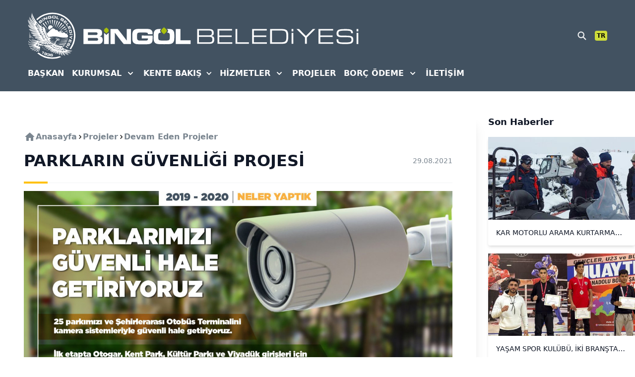

--- FILE ---
content_type: text/html; charset=UTF-8
request_url: https://bingol.bel.tr/tr/projeler/devam-eden-projeler/parklarin-guvenligi-projesi
body_size: 28963
content:
<!DOCTYPE html>
<html lang="tr">

<head>
    <meta charset="utf-8">
    <meta name="viewport" content="width=device-width, initial-scale=1">
    <meta name="csrf-token" content="7tAhNActcN0hJqKcz8pxOruNcfQ9YL87of2TT6cy">

    
    <title>Parkların Güvenliği Projesi | Bingöl Belediyesi</title>
    
    <meta name="description" content="Parkların Güvenliği Projesi">

    <!-- Open Graph / Facebook -->
    <meta property="og:type" content="website">
    <meta property="og:title" content="Parkların Güvenliği Projesi" />
    <meta property="og:description" content="Parkların Güvenliği Projesi">
    <meta property="og:image" content="https://bingol.bel.tr/storage/media/2021/08/29/2236/c/park-guvenlik-big.jpg" />
    <meta property="og:url" content="https://bingol.bel.tr/tr/projeler/devam-eden-projeler/parklarin-guvenligi-projesi" />
    <meta property="og:locale" content="tr" />

    <!-- Twitter -->
    <meta name="twitter:card" content="summary_large_image" />
    <meta name="twitter:site" content="@bingolbel" />
    <meta name="twitter:url" content="https://bingol.bel.tr/tr/projeler/devam-eden-projeler/parklarin-guvenligi-projesi" />
    <meta name="twitter:title" content="Parkların Güvenliği Projesi" />
    <meta name="twitter:description" content="Parkların Güvenliği Projesi" />
    <meta name="twitter:image" content="https://bingol.bel.tr/storage/media/2021/08/29/2236/c/park-guvenlik-big.jpg" />

    
    <link rel="apple-touch-icon" sizes="180x180" href="/apple-touch-icon.png">
    <link rel="icon" type="image/png" sizes="32x32" href="/favicon-32x32.png">
    <link rel="icon" type="image/png" sizes="16x16" href="/favicon-16x16.png">
    <link rel="manifest" href="/site.webmanifest">
    <link rel="mask-icon" href="/safari-pinned-tab.svg" color="#1e252c">
    <meta name="msapplication-TileColor" content="#1e252c">
    <meta name="theme-color" content="#1e252c">
    <meta name="google-site-verification" content="UxMV7ZBeTSRtJMXhVENL7q6Gx9fM-KqOOnsP_6-Fupo" />

    <link rel="preconnect" href="https://fonts.gstatic.com">
    <!-- Styles -->
    <link rel="stylesheet" href="https://bingol.bel.tr/css/fonts/great-vibes.css">
    <link rel="stylesheet" href="/css/app.css?id=52ea664a2ba6c12f1d1e4e9c37f7f3ff">
    <!-- Swiper -->
    <link rel="stylesheet" href="/vendor/swiper/swiper-bundle.min.css">
    <!-- Custom Css -->
    <link rel="stylesheet" href="https://bingol.bel.tr/css/custom.css">
    <style>
    .nav-items.active:after {
        display: block;
        position: absolute;
        bottom: -12px;
        left: 0;
        width: 100%;
        content: "";
        border-bottom: solid 3px #FFC107;
        border-radius: 3px;
        transform: scaleX(1);
    }

    .nav-items:after {
        display: block;
        position: absolute;
        bottom: -12px;
        left: 0;
        width: 100%;
        content: "";
        border-bottom: solid 3px #FFC107;
        border-radius: 3px;
        transform: scaleX(0);
        transition: transform 250ms ease-in-out;
    }

    .nav-items,
    .nav-items:after {
        transform-origin: 0;
    }

    .nav-items {
        transition: all 0.2s;
    }

    .nav-items:hover:after {
        transform: scaleX(1);
        transform-origin: 0% 50%;
    }
</style>
    
</head>

<body class="font-sans" x-data x-on:keydown.cmd.k="$dispatch('toggle-search-modal', null)">
    <div class="text-gray-900 antialiased" id="wrapper">
        <div class="relative max-w-screen-xl xl:max-w-full mx-auto print:hidden">
    <nav id="main-nav" x-data="{open: false}" class="w-full md:relative top-0 block bg-app-gray-500 py-6 z-10">
        <div class="flex flex-col justify-center px-6 sm:px-10 md:px-14 2xl:px-0 max-w-screen-2xl mx-auto">
            <div class="block">
                <div class="flex justify-between items-center">
                    <div class="flex items-center">
                        <div class="sr-only">Mobil Menu</div>
                        <div class="block md:hidden mr-4">
                            <button x-on:click="open = true" class="h-6 w-6">
                                <svg x-show="!open" class="text-white h-5 w-5 transition ease-in duration-150" xmlns="http://www.w3.org/2000/svg" viewBox="0 0 24 24" fill="currentColor">
                                    <path d="M1.6 6.243h20.8c.88 0 1.6-.73 1.6-1.621C24 3.73 23.28 3 22.4 3H1.6C.72 3 0 3.73 0 4.622c0 .892.72 1.621 1.6 1.621zM22.4 17.757H1.6c-.88 0-1.6.73-1.6 1.621C0 20.27.72 21 1.6 21h20.8c.88 0 1.6-.73 1.6-1.622 0-.892-.72-1.621-1.6-1.621zM22.4 10.378H1.6c-.88 0-1.6.73-1.6 1.622 0 .892.72 1.622 1.6 1.622h20.8c.88 0 1.6-.73 1.6-1.622 0-.892-.72-1.622-1.6-1.622z" />
                                </svg>
                                <svg x-cloak x-show="open" class="text-white h-5 w-5 transition ease-in duration-150" xmlns="http://www.w3.org/2000/svg" viewBox="0 0 24 24" fill="currentColor">
                                    <path d="M14.27 11.977l6.193 6.193c.623.622.616 1.647-.015 2.278-.63.63-1.656.638-2.278.015l-6.193-6.192-6.221 6.222c-.623.622-1.648.615-2.278-.015-.631-.631-.638-1.656-.016-2.279l6.222-6.222-6.222-6.221c-.622-.623-.615-1.648.016-2.278.63-.631 1.655-.638 2.278-.016l6.222 6.222 6.192-6.192c.622-.623 1.647-.616 2.278.015.63.63.638 1.656.015 2.278l-6.192 6.192z" />
                                </svg>
                            </button>

                            <div class="w-full left-0 p-4 mt-6 absolute origin-top z-99999 bg-white"
                                x-on:click.outside="open = false"
                                 x-cloak
                                x-show="open"
                                x-transition:enter="transition ease-out duration-150"
                                x-transition:enter-start="opacity-0 transform scale-90"
                                x-transition:enter-end="opacity-100 transform scale-100"
                                x-transition:leave="transition ease-in duration-150"
                                x-transition:leave-start="opacity-100 transform scale-100"
                                x-transition:leave-end="opacity-0 transform scale-90">
                                <div class="static overflow-y-auto">
                                    <ul class="grid gap-2">
                                        <li class="bg-app-white hover:bg-app-gray-100 text-app-gray-500 px-4 py-2 rounded transition duration-150 ease-in-out">
                                            <a href="https://bingol.bel.tr/tr" class="flex items-center justify-between">
                                                <span class="flex-1">Anasayfa</span>
                                                <i class="shrink-0 fas fa-chevron-right text-xs"></i>
                                            </a>
                                        </li>

                                        <li class="bg-app-white hover:bg-app-gray-100 text-app-gray-500 px-4 py-2 rounded transition duration-150 ease-in-out" x-data="{open: false}">
                                            <button x-on:click="open = !open" class="w-full flex items-center justify-between text-left">
                                                <span class="flex-1">Başkanımız</span>
                                                <span class="shrink-0 text-xs transform -rotate-90" :class="{'rotate-1 duration-150 ease-in-out': open}">
                                                    <svg class="w-5 h-5" viewBox="0 0 20 20" fill="currentColor">
                                                        <path fill-rule="evenodd" d="M5.293 7.293a1 1 0 011.414 0L10 10.586l3.293-3.293a1 1 0 111.414 1.414l-4 4a1 1 0 01-1.414 0l-4-4a1 1 0 010-1.414z" clip-rule="evenodd"></path>
                                                    </svg>
                                                </span>
                                            </button>
                                            <ul x-show="open" x-on:click.outside="open = false" class="my-4 grid gap-2">
                                                <li class="hover:bg-app-gray-500 hover:text-white px-4 py-2 rounded cursor-pointer transition duration-150 ease-in-out">
                                                    <a href="https://bingol.bel.tr/tr/ozgecmis" role="menuitem">Başkanın Özgeçmişi</a>
                                                </li>
                                                <li class="hover:bg-app-gray-500 hover:text-white px-4 py-2 rounded cursor-pointer transition duration-150 ease-in-out">
                                                    <a href="https://bingol.bel.tr/tr/baskanin-mesaji" role="menuitem">Başkanın Mesajı</a>
                                                </li>
                                                <li class="hover:bg-app-gray-500 hover:text-white px-4 py-2 rounded cursor-pointer transition duration-150 ease-in-out">
                                                    <a href="https://bingol.bel.tr/tr/galeri/baskanla-fotograflariniz" role="menuitem">Başkanla Fotoğraflarınız</a>
                                                </li>
                                            </ul>
                                        </li>

                                        <li class="bg-app-white hover:bg-app-gray-100 text-app-gray-500 px-4 py-2 rounded transition duration-150 ease-in-out" x-data="{open: false}">
                                            <button x-on:click="open = !open" class="w-full flex items-center justify-between text-left">
                                                <span class="flex-1">Kurumsal</span>
                                                <span class="shrink-0 text-xs transform -rotate-90" :class="{'rotate-1 duration-150 ease-in-out': open}">
                                                    <svg class="w-5 h-5" viewBox="0 0 20 20" fill="currentColor">
                                                        <path fill-rule="evenodd" d="M5.293 7.293a1 1 0 011.414 0L10 10.586l3.293-3.293a1 1 0 111.414 1.414l-4 4a1 1 0 01-1.414 0l-4-4a1 1 0 010-1.414z" clip-rule="evenodd"></path>
                                                    </svg>
                                                </span>
                                            </button>
                                            <ul x-show="open" x-on:click.outside="open = false" class="my-4 grid gap-2">
                                                                                                                                                            <li class="hover:bg-app-gray-500 hover:text-white px-4 py-2 rounded cursor-pointer transition duration-150 ease-in-out">
                                                            <a href="https://bingol.bel.tr/tr/kurumsal/kalite-hedeflerimiz" role="menuitem">Kalite Hedeflerimiz</a>
                                                        </li>
                                                                                                                                                                                                                <li class="hover:bg-app-gray-500 hover:text-white px-4 py-2 rounded cursor-pointer transition duration-150 ease-in-out">
                                                            <a href="https://bingol.bel.tr/tr/kurumsal/kalite-politikamiz" role="menuitem">Kalite Politikamız</a>
                                                        </li>
                                                                                                                                                                                                                <li class="hover:bg-app-gray-500 hover:text-white px-4 py-2 rounded cursor-pointer transition duration-150 ease-in-out">
                                                            <a href="https://bingol.bel.tr/tr/kurumsal/cevre-hedeflerimiz" role="menuitem">Çevre Hedeflerimiz</a>
                                                        </li>
                                                                                                                                                                                                                <li class="hover:bg-app-gray-500 hover:text-white px-4 py-2 rounded cursor-pointer transition duration-150 ease-in-out">
                                                            <a href="https://bingol.bel.tr/tr/kurumsal/cevre-politikamiz" role="menuitem">Çevre Politikamız</a>
                                                        </li>
                                                                                                                                                                                                                <li class="hover:bg-app-gray-500 hover:text-white px-4 py-2 rounded cursor-pointer transition duration-150 ease-in-out">
                                                            <a href="https://bingol.bel.tr/tr/kurumsal/misyon-vizyon" role="menuitem">Misyon &amp; Vizyon</a>
                                                        </li>
                                                                                                                                                                                                                <li class="hover:bg-app-gray-500 hover:text-white px-4 py-2 rounded cursor-pointer transition duration-150 ease-in-out">
                                                            <a href="https://bingol.bel.tr/tr/kurumsal/yonetmelikler" role="menuitem">Yönetmelikler</a>
                                                        </li>
                                                                                                                                                                                                                                                                                                                                                                                                                                                                                                                            <li class="hover:bg-app-gray-500 hover:text-white px-4 py-2 rounded cursor-pointer transition duration-150 ease-in-out">
                                                            <a href="https://bingol.bel.tr/tr/kurumsal/stratejik-plan" role="menuitem">Stratejik Plan</a>
                                                        </li>
                                                                                                                                                                                                                <li class="hover:bg-app-gray-500 hover:text-white px-4 py-2 rounded cursor-pointer transition duration-150 ease-in-out">
                                                            <a href="https://bingol.bel.tr/tr/kurumsal/performans-programlari" role="menuitem">Performans Programları</a>
                                                        </li>
                                                                                                                                                                                                                <li class="hover:bg-app-gray-500 hover:text-white px-4 py-2 rounded cursor-pointer transition duration-150 ease-in-out">
                                                            <a href="https://bingol.bel.tr/tr/kurumsal/faaliyet-raporlari" role="menuitem">Faaliyet Raporları</a>
                                                        </li>
                                                                                                                                                                                                                                                                                                                    <li class="hover:bg-app-gray-500 hover:text-white px-4 py-2 rounded cursor-pointer transition duration-150 ease-in-out">
                                                            <a href="https://bingol.bel.tr/tr/kurumsal/kvkk" role="menuitem">KVKK</a>
                                                        </li>
                                                                                                    
                                                <li class="border-b border-gray-300"></li>

                                                <li class="hover:bg-app-gray-500 hover:text-white px-4 py-2 rounded cursor-pointer transition duration-150 ease-in-out">
                                                    <a role="menuitem" href="https://bingol.bel.tr/tr/idare/baskan-yardimcilari">Başkan Yardımcıları</a>
                                                </li>

                                                <li class="hover:bg-app-gray-500 hover:text-white px-4 py-2 rounded cursor-pointer transition duration-150 ease-in-out">
                                                    <a role="menuitem" href="https://bingol.bel.tr/tr/idare/mudurlukler">Müdürlükler</a>
                                                </li>

                                                                                                                                                                                                                                                                                                                                                                                                                                                                                                                                                                                                                                                                                                                                                                                    <li class="hover:bg-app-gray-500 hover:text-white px-4 py-2 rounded cursor-pointer transition duration-150 ease-in-out">
                                                            <a href="https://bingol.bel.tr/tr/kurumsal/eski-baskanlar" role="menuitem">Eski Başkanlar</a>
                                                        </li>
                                                                                                                                                                                                                <li class="hover:bg-app-gray-500 hover:text-white px-4 py-2 rounded cursor-pointer transition duration-150 ease-in-out">
                                                            <a href="https://bingol.bel.tr/tr/kurumsal/belediye-meclisi" role="menuitem">Belediye Meclisi</a>
                                                        </li>
                                                                                                                                                                                                                <li class="hover:bg-app-gray-500 hover:text-white px-4 py-2 rounded cursor-pointer transition duration-150 ease-in-out">
                                                            <a href="https://bingol.bel.tr/tr/kurumsal/encumen-uyeleri" role="menuitem">Encümen Üyeleri</a>
                                                        </li>
                                                                                                                                                                                                                                                                                                                                                                                                                                                                                                                            <li class="hover:bg-app-gray-500 hover:text-white px-4 py-2 rounded cursor-pointer transition duration-150 ease-in-out">
                                                            <a href="https://bingol.bel.tr/tr/kurumsal/yayinlar" role="menuitem">Yayınlar</a>
                                                        </li>
                                                                                                                                                                                                        
                                                <li class="border-b border-gray-300"></li>

                                                <li class="hover:bg-app-gray-500 hover:text-white px-4 py-2 rounded cursor-pointer transition duration-150 ease-in-out">
                                                    <a role="menuitem" href="https://bingol.bel.tr/tr/projeler">Projeler</a>
                                                </li>

                                                <li class="hover:bg-app-gray-500 hover:text-white px-4 py-2 rounded cursor-pointer transition duration-150 ease-in-out">
                                                    <a role="menuitem" href="https://bingol.bel.tr/tr/kurumsal/yayinlar">Yayınlar</a>
                                                </li>

                                                <li class="hover:bg-app-gray-500 hover:text-white px-4 py-2 rounded cursor-pointer transition duration-150 ease-in-out">
                                                    <a role="menuitem" href="https://bingol.bel.tr/tr/haberler">Haberler</a>
                                                </li>

                                                <li class="hover:bg-app-gray-500 hover:text-white px-4 py-2 rounded cursor-pointer transition duration-150 ease-in-out">
                                                    <a role="menuitem" href="https://bingol.bel.tr/tr/galeri">Galeri</a>
                                                </li>

                                                <li class="border-b border-gray-300"></li>

                                                <li class="hover:bg-app-gray-500 hover:text-white px-4 py-2 rounded cursor-pointer transition duration-150 ease-in-out">
                                                    <a role="menuitem" href="https://bingol.bel.tr/tr/kurumsal-kimlik">Kurumsal Kimlik</a>
                                                </li>
                                            </ul>
                                        </li>

                                        <li class="bg-app-white hover:bg-app-gray-100 text-app-gray-500 px-4 py-2 rounded transition duration-150 ease-in-out" x-data="{open: false}">
                                            <button x-on:click="open = !open" class="w-full flex items-center justify-between text-left">
                                                <span class="flex-1">Hizmetler</span>
                                                <span class="shrink-0 text-xs transform -rotate-90" :class="{'rotate-1 duration-150 ease-in-out': open}">
                                                    <svg class="w-5 h-5" viewBox="0 0 20 20" fill="currentColor">
                                                        <path fill-rule="evenodd" d="M5.293 7.293a1 1 0 011.414 0L10 10.586l3.293-3.293a1 1 0 111.414 1.414l-4 4a1 1 0 01-1.414 0l-4-4a1 1 0 010-1.414z" clip-rule="evenodd"></path>
                                                    </svg>
                                                </span>
                                            </button>
                                            <ul x-show="open" x-on:click.outside="open = false" class="my-4 grid gap-2">
                                                                                                                                                            <li class="hover:bg-app-gray-500 hover:text-white px-4 py-2 rounded cursor-pointer transition duration-150 ease-in-out">
                                                            <a href="https://bingol.bel.tr/tr/cenaze-islemleri-2" role="menuitem">Cenaze İşlemleri</a>
                                                        </li>
                                                                                                            <li class="hover:bg-app-gray-500 hover:text-white px-4 py-2 rounded cursor-pointer transition duration-150 ease-in-out">
                                                            <a href="https://bingol.bel.tr/tr/imar-durumu-belgesi" role="menuitem">İmar Durumu Belgesi</a>
                                                        </li>
                                                                                                            <li class="hover:bg-app-gray-500 hover:text-white px-4 py-2 rounded cursor-pointer transition duration-150 ease-in-out">
                                                            <a href="https://bingol.bel.tr/tr/isyeri-acma-ve-calistirma-ruhsati" role="menuitem">İşyeri Açma ve Çalıştırma Ruhsatı</a>
                                                        </li>
                                                                                                            <li class="hover:bg-app-gray-500 hover:text-white px-4 py-2 rounded cursor-pointer transition duration-150 ease-in-out">
                                                            <a href="https://bingol.bel.tr/tr/nikah-islemleri" role="menuitem">Nikah İşlemleri</a>
                                                        </li>
                                                                                                            <li class="hover:bg-app-gray-500 hover:text-white px-4 py-2 rounded cursor-pointer transition duration-150 ease-in-out">
                                                            <a href="https://bingol.bel.tr/tr/su-aboneligi" role="menuitem">Su Aboneliği</a>
                                                        </li>
                                                                                                            <li class="hover:bg-app-gray-500 hover:text-white px-4 py-2 rounded cursor-pointer transition duration-150 ease-in-out">
                                                            <a href="https://bingol.bel.tr/tr/su-ve-kanalizasyon-cekme" role="menuitem">Su ve Kanalizasyon Çekme</a>
                                                        </li>
                                                                                                            <li class="hover:bg-app-gray-500 hover:text-white px-4 py-2 rounded cursor-pointer transition duration-150 ease-in-out">
                                                            <a href="https://bingol.bel.tr/tr/yapi-ruhsati" role="menuitem">Yapı Ruhsatı</a>
                                                        </li>
                                                                                                            <li class="hover:bg-app-gray-500 hover:text-white px-4 py-2 rounded cursor-pointer transition duration-150 ease-in-out">
                                                            <a href="https://bingol.bel.tr/tr/yapi-kullanim-izin-belgesi" role="menuitem">Yapı Kullanım İzin Belgesi</a>
                                                        </li>
                                                                                                    
                                            </ul>
                                        </li>

                                        <li class="bg-app-white hover:bg-app-gray-100 text-app-gray-500 px-4 py-2 rounded transition duration-150 ease-in-out">
                                            <a href="https://bingol.bel.tr/tr/projeler" class="flex items-center justify-between">
                                                <span>Projeler</span>
                                            </a>
                                        </li>

                                        <li class="bg-app-white hover:bg-app-gray-100 text-app-gray-500 px-4 py-2 rounded transition duration-150 ease-in-out" x-data="{open: false}">
                                            <button x-on:click="open = !open" class="w-full flex items-center justify-between text-left">
                                                <span class="flex-1">Borç Ödeme</span>
                                                <span class="shrink-0 text-xs transform -rotate-90" :class="{'rotate-1 duration-150 ease-in-out': open}">
                                                    <svg class="w-5 h-5" viewBox="0 0 20 20" fill="currentColor">
                                                        <path fill-rule="evenodd" d="M5.293 7.293a1 1 0 011.414 0L10 10.586l3.293-3.293a1 1 0 111.414 1.414l-4 4a1 1 0 01-1.414 0l-4-4a1 1 0 010-1.414z" clip-rule="evenodd"></path>
                                                    </svg>
                                                </span>
                                            </button>
                                            <ul x-show="open" x-on:click.outside="open = false" class="my-4 grid gap-2">
                                                <li class="hover:bg-app-gray-500 hover:text-white px-4 py-2 rounded cursor-pointer transition duration-150 ease-in-out">
                                                    <a href="https://online.bingol.bel.tr/ebelediye/pages/user/sicilArama.xhtml" rel="noopener" target="_blank">Borç Ödeme</a>
                                                </li>
                                                <li>
                                                    <div class="grid place-items-center py-2">
                                                        <div class="h-px bg-gray-300 w-full"></div>
                                                    </div>
                                                </li>
                                                <li class="hover:bg-app-gray-500 hover:text-white px-4 py-2 rounded cursor-pointer transition duration-150 ease-in-out">
                                                    <a href="https://online.bingol.bel.tr/ebelediye/pages/help/istekSikayet.xhtml?faces-redirect=true#" rel="noopener" target="_blank">İstek ve Şikayet</a>
                                                </li>
                                                <li class="hover:bg-app-gray-500 hover:text-white px-4 py-2 rounded cursor-pointer transition duration-150 ease-in-out">
                                                    <a href="https://online.bingol.bel.tr/ebelediye/pages/querying/caddeSokakRayic.xhtml#" rel="noopener" target="_blank">Cadde/Sokak Rayiç Değerleri</a>
                                                </li>
                                                <li class="hover:bg-app-gray-500 hover:text-white px-4 py-2 rounded cursor-pointer transition duration-150 ease-in-out">
                                                    <a href="https://online.bingol.bel.tr/ebelediye/pages/querying/cevreTemizlikVergisi.xhtml#" rel="noopener" target="_blank">ÇTV Tarifeleri</a>
                                                </li>
                                                <li class="hover:bg-app-gray-500 hover:text-white px-4 py-2 rounded cursor-pointer transition duration-150 ease-in-out">
                                                    <a href="https://online.bingol.bel.tr/ebelediye/pages/querying/insaatMaliyetBedeli.xhtml#" rel="noopener" target="_blank">İnşaat Maliyet Değerleri</a>
                                                </li>
                                                <li class="hover:bg-app-gray-500 hover:text-white px-4 py-2 rounded cursor-pointer transition duration-150 ease-in-out">
                                                    <a href="https://online.bingol.bel.tr/ebelediye/pages/querying/binaAsinmaOrani.xhtml#" rel="noopener" target="_blank">Bina Aşınma Oranları</a>
                                                </li>
                                                <li class="hover:bg-app-gray-500 hover:text-white px-4 py-2 rounded cursor-pointer transition duration-150 ease-in-out">
                                                    <a href="https://online.bingol.bel.tr/ebelediye/pages/querying/suTarifeUcretleri.xhtml#" rel="noopener" target="_blank">Su Tarife Ücretleri</a>
                                                </li>
                                            </ul>
                                        </li>

                                        <li class="bg-app-white hover:bg-app-gray-100 text-app-gray-500 px-4 py-2 rounded transition duration-150 ease-in-out">
                                            <a href="https://bingol.bel.tr/tr/iletisim" class="flex items-center justify-between">
                                                <span class="flex-1">İletişim</span>
                                            </a>
                                        </li>
                                    </ul>
                                </div>
                            </div>
                        </div>

                        <a href="https://bingol.bel.tr/tr" class="grid grid-flow-col items-center gap-4">
                            <div class="text-white shrink-0 hidden xs:inline-block">
                                <img src="/assets/icons/logo-mono-white.svg" alt="Logo" class="h-12 w-12 lg:h-18 lg:w-18 xl:h-24 xl:w-24">
                            </div>
                            <svg class="hidden md:inline-block h-6 xl:h-9 2xl:h-12 w-auto" viewBox="0 0 601 39" fill="none" xmlns="http://www.w3.org/2000/svg">
                                <path d="M45.123 13.319v24.378h10.254V13.031c-.318.803-1 1.423-1.908 1.514-.091.197-.212.364-.364.545-.424.5-1 .848-1.605 1.106-.06.12-.121.348-.137.47 0 .06-.015.12-.03.18-.106.546-.56.924-1.105.91a1.097 1.097 0 01-1.121-.91.757.757 0 01-.03-.18 2.03 2.03 0 00-.137-.47c-.53-.227-1.045-.515-1.454-.94a3.392 3.392 0 01-.409-.514c-.015-.015-.015-.03-.03-.045l-.015-.015c0-.016-.015-.03-.015-.03l-.046-.092c-.833-.045-1.484-.56-1.847-1.241zM153.352 23.676c0 4.406.091 9.554 4.301 12.25 2.469 1.574 5.074 1.756 7.876 1.953 3.665.09 7.27.182 10.935.182 3.286 0 6.588-.091 9.844-.182 2.424-.136 4.711-.318 6.997-1.438.864-.47 1.515-.924 1.788-1.212 2.423-2.044 2.923-5.012 3.104-6.026.046-.47.137-.924.182-1.393.091-1.53.227-3.06.273-4.589.091-2.362 0-4.739-.091-7.101-.227-3.528-.545-4.921-1.469-6.542-1.969-3.528-5.301-4.224-6.634-4.451-.5-.091-.999-.137-1.514-.227l-5.71-.228c.227.455.378.954.439 1.47.788.544 1.257 1.529 1.257 2.528v.182c-.045.954-.515 1.847-1.257 2.362a4.187 4.187 0 01-.485 1.544c2.515.182 4.347.394 5.12 2.968.227.742.272 1.302.318 2.044v7.102c-.137 1.12-.228 2.135-.818 3.104-1.045 1.62-2.923 1.817-4.983 1.953h-13.177c-2.741-.227-4.392-.605-5.21-1.756-.727-1.075-.908-3.013-.999-5.845.045-2.559.091-4.27.227-5.436.273-1.999 1.045-2.695 1.833-3.195.893-.59 1.696-.818 3.619-.924a3.956 3.956 0 01-.499-1.665c-.682-.545-1.091-1.439-1.106-2.347V8.7c0-.94.409-1.848 1.106-2.424a4.336 4.336 0 01.469-1.635c-2.014.076-4.013.182-6.028.288-1.514.227-2.06.318-2.832.56-5.77 1.666-6.27 6.587-6.543 8.676l-.333 9.51z" fill="#fff"/>
                                <path d="M54.514 10.063h-.06v.5c0 .757-.5 1.363-1.122 1.423h-.696a1.634 1.634 0 01-.152.53 1.368 1.368 0 01-.242.364c-.242.272-.651.575-1.348.817 0 0-.5.258-.666 1.272 0 0 0 .106-.016.076 0 .03-.015-.076-.015-.076-.166-1.014-.666-1.272-.666-1.272-.621-.212-1.015-.484-1.257-.727a1.522 1.522 0 01-.243-.303c0-.015-.015-.015-.015-.03v-.015l-.015-.015a1.676 1.676 0 01-.212-.62l-.575.014h-.106c-.667 0-1.197-.636-1.197-1.423v-.515c-.424-.015-.772-.439-.788-.939V6.99c0-.53.349-.954.788-.969v-.5c0-.787.545-1.423 1.197-1.423h.106l.575-.015c.03-.227.091-.44.212-.62 0-.016.015-.016.015-.016v-.015c0-.015.015-.015.015-.03.076-.106.152-.212.243-.303.242-.243.636-.5 1.257-.727 0 0 .5-.258.666-1.272 0 0 0-.106.015-.076 0-.03.015.076.015.076.167 1.014.667 1.272.667 1.272.697.242 1.105.545 1.348.818.121.136.197.257.242.363.076.167.136.348.152.53h.696c.621.045 1.121.666 1.121 1.423v.5h.06c.455 0 .819.44.819.97V9.153c-.03.515-.394.91-.818.91z" fill="#A7BE0B"/>
                                <path d="M201.741 4.93v32.767h32.441v-8.13h-22.324V4.93h-10.117zM151.11 16.256c.091-3.059.091-5.754-1.969-8.313-1.287-1.575-3.014-2.74-7.224-3.15-2.605-.272-5.119-.272-7.679-.227h-7.921c-1.287 0-2.559.046-3.847.046-4.937.09-7.269.182-9.556 1.166-3.938 1.665-5.347 4.876-5.862 8.903-.181 1.394-.227 2.787-.227 4.18 0 1.014 0 1.998.046 2.967.045 3.665-.318 8.631 1.923 11.978.273.333.863 1.12 1.833 1.862 3.15 2.363 6.77 2.408 10.389 2.408h16.433c2.878 0 6.225 0 8.921-1.166 3.256-1.393 4.346-4.225 4.664-7.571.137-1.211.182-2.408.182-3.619.091-2.226.046-4.406.046-6.587l-23.657-.045v6.405h13.585c0 1.06-.045 2.09-.636 3.059-1.045 1.529-2.787 1.574-4.756 1.62h-12.222c-1.878-.137-3.665-.227-4.847-1.348-1.469-1.438-1.469-3.937-1.469-4.406 0-.227 0-.424-.045-.651V19.45c.136-3.104.227-4.83 1.514-5.845 1.045-.878 2.424-.969 3.711-1.014h13.858c4.165.181 4.438.969 4.71 3.664h10.102zM59.254 4.93v32.767h9.42v-25.06c2.651 3.62 5.347 7.284 8.104 10.857 3.71 4.83 7.496 9.51 11.298 14.203h15.872V4.93h-9.33v10.206l.183 15.036a852.13 852.13 0 00-9.24-12.16c-3.437-4.406-6.95-8.721-10.48-13.082H59.254zM10.077 12.122h17.069c1.378.046 2.468.046 3.347 1.242.363.47.59 1.06.59 1.666 0 .878-.408 1.484-.59 1.696-.863 1.196-2.105 1.15-3.574 1.105H10.077v-5.709zm-.046 12.25h17.796c1.515-.045 2.832-.09 3.847 1.257.364.56.59 1.06.59 1.817 0 .56-.136.924-.18 1.12-.455 1.258-1.425 1.53-2.697 1.757H10.031v-5.95zm19.72 13.325c4.665.137 7.088 0 9.057-1.393.772-.56 1.287-1.06 1.514-1.393.954-1.12 1.924-2.74 1.924-5.89 0-3.892-.864-5.482-2.333-6.541-1.333-1.015-2.832-1.257-4.437-1.484 1.15-.318 2.377-.651 3.392-1.484 1.333-1.06 2.15-2.59 2.15-6.178 0-3.377-1.15-5.24-2.332-6.208-2.332-2.09-5.634-2.136-8.557-2.136H.293v32.722h29.458v-.015z" fill="#fff"/>
                                <path d="M181.386 10.063h-.076v.727c0 1.09-.621 1.983-1.393 2.059h-.863c-.031.272-.091.53-.197.772a1.908 1.908 0 01-.303.515c-.303.394-.818.833-1.696 1.196 0 0-.636.364-.833 1.848 0 0-.016.151-.016.106 0 .045-.015-.106-.015-.106-.197-1.484-.833-1.848-.833-1.848-.772-.318-1.257-.696-1.575-1.045a1.76 1.76 0 01-.303-.439c0-.015-.015-.03-.015-.03v-.015c0-.015-.015-.015-.015-.03a2.53 2.53 0 01-.257-.909l-.727-.015h-.122c-.833 0-1.499-.924-1.499-2.06v-.726c-.53-.03-.969-.636-.984-1.378v-.046c0-.757.439-1.377.984-1.408v-.727c0-1.135.682-2.059 1.499-2.059h.122l.727-.015a2.62 2.62 0 01.257-.909c0-.015.015-.015.015-.03v-.015c0-.015.015-.015.015-.03.091-.152.197-.303.303-.44.303-.348.803-.726 1.575-1.044 0 0 .636-.364.833-1.848 0 0 .015-.15.015-.105 0-.046.016.105.016.105.197 1.47.833 1.848.833 1.848.878.363 1.393.802 1.696 1.196.151.182.242.363.303.515.106.242.166.5.197.772h.863c.772.076 1.393.97 1.393 2.06v.726h.076c.56 0 1.03.636 1.03 1.408v.091c-.03.742-.485 1.333-1.03 1.333z" fill="#A7BE0B"/>
                                <path d="M441.956 30.253c-1.321 2.352-4.209 3.548-8.665 3.548h-21.66V8.226h22.032c4.167 0 6.89 1.073 8.21 3.26.908 1.567 1.362 4.578 1.362 9.074.041 4.867-.413 8.126-1.279 9.694zM434.57 4.968h-26.859V37.06h25.58c2.6 0 4.539-.124 5.735-.33 2.104-.413 3.796-1.197 4.993-2.434 2.227-2.269 3.341-6.847 3.341-13.777 0-5.569-.742-9.405-2.228-11.591-1.856-2.64-5.363-3.96-10.562-3.96zM458.199 13.144h-3.665v23.964h3.665V13.144zM600.293 13.144h-3.947v24.528h3.947V13.144zM279.632 32.894c-1.072.619-2.805.949-5.198.949h-22.073V22.004h22.486c2.227 0 3.837.29 4.827.825 1.32.702 1.98 2.558 1.98 5.486 0 2.228-.66 3.754-2.022 4.58zM252.361 8.227h22.321c2.062 0 3.506.33 4.373.949.99.742 1.444 2.145 1.444 4.125 0 2.104-.578 3.589-1.733 4.414-.949.66-2.517.99-4.703.99h-21.702V8.226zm26.199 11.839c2.434-.371 4.043-1.031 4.827-1.98.784-.949 1.196-2.64 1.196-5.074 0-5.362-2.97-8.043-8.953-8.043h-27.189v32.133h26.736c3.63 0 6.23-.66 7.839-1.94 1.815-1.443 2.723-3.877 2.723-7.424 0-2.805-.495-4.744-1.527-5.816-.99-1.073-2.888-1.691-5.652-1.856zM296.707 22.086h26.941v-3.258h-26.941V8.226h27.973V4.968h-31.893V37.1h32.223v-3.259h-28.303V22.086zM335.978 4.968h-3.92V37.1h29.335v-3.259h-25.415V4.968zM372.36 22.086h26.901v-3.258H372.36V8.226h27.932V4.968h-31.851V37.1h32.222v-3.259H372.36V22.086zM485.8 20.024L470.947 4.968h-5.57l18.484 18.438v13.695h3.919V23.406l18.566-18.438h-5.528L485.8 20.024zM517.355 22.086h26.901v-3.258h-26.901V8.226h27.932V4.968h-31.892V37.1h32.222v-3.259h-28.262V22.086zM574.202 19.364H566.652c-.991 0-2.146-.041-3.507-.083-2.105-.123-3.59-.453-4.498-.99-1.237-.784-1.856-2.145-1.856-4.042 0-2.393.701-3.878 2.145-4.496 2.104-.949 6.065-1.403 11.8-1.403h1.32c5.446 0 8.953.371 10.562 1.114 1.321.619 1.981 2.186 1.981 4.744h3.878c0-2.805-.619-4.91-1.898-6.312-1.279-1.402-3.713-2.31-7.385-2.68-1.485-.166-4.25-.248-8.21-.248-6.519 0-10.934.454-13.368 1.361-3.301 1.237-4.951 4.125-4.951 8.704 0 2.722.908 4.702 2.682 5.898 1.526.99 3.754 1.568 6.766 1.733 2.558.123 5.446.165 8.623.206h7.426c2.6.041 4.333.33 5.199.825 1.238.742 1.898 2.269 1.898 4.537 0 1.857-.413 3.177-1.238 3.96-.825.784-2.187 1.32-4.084 1.568-2.888.33-5.942.495-9.118.495-5.488 0-9.242-.29-11.305-.825-1.238-.372-2.063-1.032-2.476-2.063-.247-.66-.371-1.774-.371-3.341v-.701h-3.961c0 3.424.537 5.775 1.527 7.095 1.155 1.485 3.713 2.433 7.715 2.887 1.857.206 4.745.33 8.664.33h2.558c5.735 0 9.655-.495 11.8-1.444 2.888-1.278 4.291-3.918 4.291-7.92 0-2.928-.66-5.032-1.939-6.31-1.692-1.733-6.106-2.6-13.12-2.6zM600.187 4.968h-3.878v5.115h3.878V4.968zM458.287 4.968h-3.878v5.115h3.878V4.968z" fill="#fff"/>
                            </svg>
                            <svg class="inline-block md:hidden h-10 w-auto" viewBox="0 0 655 169" fill="none" xmlns="http://www.w3.org/2000/svg">
                                <path d="M125.437 37.24v68.167h28.669V36.436c-.889 2.244-2.795 3.98-5.335 4.234-.255.55-.593 1.016-1.017 1.524-1.186 1.397-2.795 2.371-4.489 3.09-.169.34-.339.975-.381 1.313 0 .17-.042.34-.085.508-.296 1.525-1.567 2.583-3.091 2.54-1.567.043-2.837-1.015-3.134-2.54-.042-.169-.085-.338-.085-.508-.042-.296-.211-.973-.381-1.312-1.482-.635-2.922-1.44-4.065-2.625-.424-.423-.805-.932-1.144-1.44-.042-.042-.042-.084-.084-.127l-.043-.042c0-.042-.042-.085-.042-.085l-.127-.254c-2.329-.127-4.15-1.566-5.166-3.472zM428.059 66.2c0 12.321.254 26.716 12.027 34.253 6.902 4.403 14.186 4.911 22.021 5.462 10.248.254 20.327.508 30.575.508 9.19 0 18.422-.254 27.527-.508 6.776-.382 13.17-.89 19.565-4.023 2.414-1.312 4.235-2.582 4.997-3.387 6.776-5.716 8.173-14.014 8.681-16.85.127-1.313.381-2.584.508-3.896.255-4.276.636-8.553.763-12.829.254-6.605 0-13.252-.254-19.857-.636-9.865-1.525-13.76-4.108-18.29-5.505-9.866-14.822-11.813-18.549-12.448-1.397-.254-2.795-.382-4.235-.636-5.335-.211-10.671-.423-15.965-.635a12.467 12.467 0 011.228 4.107c2.202 1.524 3.515 4.277 3.515 7.071v.508c-.127 2.667-1.44 5.166-3.515 6.605a11.702 11.702 0 01-1.355 4.319c7.03.508 12.154 1.1 14.314 8.298.635 2.075.762 3.641.889 5.716v19.857c-.381 3.133-.635 5.97-2.287 8.68-2.922 4.53-8.173 5.08-13.932 5.461h-36.844c-7.665-.635-12.281-1.693-14.567-4.911-2.033-3.006-2.541-8.425-2.795-16.343.127-7.155.254-11.94.635-15.2.762-5.588 2.922-7.536 5.124-8.933 2.499-1.652 4.743-2.287 10.121-2.583-.804-1.397-1.27-3.006-1.397-4.657-1.906-1.525-3.049-4.023-3.092-6.563v-.17c0-2.624 1.144-5.165 3.092-6.774a12.123 12.123 0 011.313-4.572c-5.633.211-11.223.508-16.855.804-4.235.635-5.759.89-7.919 1.567-16.135 4.657-17.532 18.417-18.295 24.26l-.931 26.59z" fill="#fff"/>
                                <path d="M151.693 28.137h-.17v1.398c0 2.117-1.397 3.81-3.134 3.98h-1.948c-.042.508-.211 1.016-.423 1.481-.127.297-.339.636-.678 1.017-.677.762-1.821 1.608-3.769 2.286 0 0-1.397.72-1.863 3.556 0 0 0 .297-.042.212 0 .085-.043-.212-.043-.212-.466-2.836-1.863-3.556-1.863-3.556-1.736-.593-2.837-1.355-3.515-2.032a4.277 4.277 0 01-.678-.847c0-.043-.042-.043-.042-.085v-.042l-.042-.042a4.685 4.685 0 01-.593-1.736l-1.609.042h-.297c-1.863 0-3.345-1.778-3.345-3.98v-1.44c-1.186-.042-2.16-1.227-2.202-2.625v-5.97c0-1.481.974-2.667 2.202-2.71v-1.396c0-2.202 1.524-3.98 3.345-3.98h.297l1.609-.042c.085-.636.254-1.228.593-1.736 0-.043.042-.043.042-.043v-.042c0-.042.042-.042.042-.085.212-.296.424-.593.678-.847.678-.677 1.779-1.397 3.515-2.032 0 0 1.397-.72 1.863-3.556 0 0 0-.297.043-.212 0-.085.042.212.042.212.466 2.836 1.863 3.556 1.863 3.556 1.948.678 3.092 1.524 3.769 2.286.339.381.551.72.678 1.017.212.465.381.973.423 1.482h1.948c1.737.127 3.134 1.862 3.134 3.98v1.397h.17c1.27 0 2.286 1.227 2.286 2.71V25.597c-.084 1.439-1.101 2.54-2.286 2.54z" fill="#A7BE0B"/>
                                <path d="M331.715 161.76c-1.356 2.414-4.32 3.641-8.894 3.641h-22.232v-26.25h22.614c4.277 0 7.072 1.101 8.427 3.345.932 1.609 1.397 4.699 1.397 9.314.043 4.996-.423 8.341-1.312 9.95zm-7.581-25.954h-27.569v32.94h26.256c2.668 0 4.659-.127 5.887-.339 2.16-.423 3.896-1.227 5.124-2.498 2.287-2.328 3.43-7.028 3.43-14.141 0-5.716-.762-9.653-2.287-11.897-1.905-2.71-5.505-4.065-10.841-4.065zM383.338 135.764h-4.024v32.982h4.024v-32.982zM653.478 135.764h-4.023v32.982h4.023v-32.982zM32.015 164.427c-1.1.635-2.88.974-5.335.974H4.023V153.25h23.08c2.287 0 3.938.296 4.955.847 1.355.719 2.032 2.625 2.032 5.631 0 2.286-.677 3.853-2.075 4.699zM4.023 139.108h22.91c2.118 0 3.6.339 4.49.974 1.016.762 1.482 2.202 1.482 4.234 0 2.16-.593 3.684-1.779 4.531-.974.677-2.583 1.016-4.828 1.016H4.023v-10.755zm26.891 12.152c2.499-.381 4.15-1.059 4.955-2.032.805-.974 1.228-2.71 1.228-5.208 0-5.504-3.049-8.256-9.19-8.256H0v32.982h27.442c3.727 0 6.394-.677 8.046-1.99 1.863-1.482 2.795-3.98 2.795-7.621 0-2.879-.508-4.869-1.567-5.97-1.016-1.101-2.964-1.736-5.802-1.905zM80.08 153.334h27.654v-3.344H80.081v-10.882h28.712v-3.344H76.058v32.982h33.074v-3.345H80.081v-12.067zM154.318 135.764h-4.023v32.982h30.11v-3.345h-26.087v-29.637zM223.6 153.334h27.611v-3.344H223.6v-10.882h28.67v-3.344h-32.693v32.982h33.074v-3.345H223.6v-12.067zM441.906 151.218l-15.246-15.454h-5.717l18.972 18.925v14.057h4.024v-14.057l19.056-18.925h-5.674l-15.415 15.454zM504.201 153.334h27.611v-3.344h-27.611v-10.882h28.67v-3.344h-32.736v32.982h33.074v-3.345h-29.008v-12.067zM596.138 150.244H588.388c-1.016 0-2.202-.043-3.599-.085-2.16-.127-3.685-.466-4.616-1.016-1.271-.805-1.906-2.202-1.906-4.149 0-2.456.72-3.98 2.202-4.615 2.16-.974 6.225-1.44 12.112-1.44h1.355c5.59 0 9.19.381 10.841 1.143 1.355.635 2.033 2.244 2.033 4.869h3.981c0-2.879-.636-5.038-1.948-6.478-1.313-1.439-3.812-2.371-7.581-2.752-1.524-.169-4.362-.254-8.427-.254-6.691 0-11.222.466-13.721 1.397-3.388 1.271-5.082 4.234-5.082 8.934 0 2.794.932 4.827 2.753 6.055 1.567 1.016 3.854 1.608 6.945 1.778 2.626.127 5.59.169 8.851.212h7.623c2.667.042 4.446.338 5.335.846 1.271.762 1.948 2.329 1.948 4.658 0 1.905-.423 3.26-1.27 4.064-.847.805-2.244 1.355-4.192 1.609a82.632 82.632 0 01-9.359.508c-5.633 0-9.487-.296-11.604-.847-1.27-.381-2.117-1.058-2.541-2.117-.254-.677-.381-1.82-.381-3.429v-.72h-4.065c0 3.514.55 5.928 1.566 7.283 1.186 1.524 3.812 2.498 7.92 2.963 1.905.212 4.87.339 8.893.339h2.625c5.887 0 9.91-.508 12.112-1.482 2.964-1.312 4.404-4.022 4.404-8.129 0-3.006-.677-5.165-1.99-6.478-1.736-1.778-6.268-2.667-13.467-2.667zM563.36 13.784v91.622h90.711V82.67h-62.422V13.784H563.36zM421.79 45.454c.254-8.553.254-16.09-5.506-23.245-3.599-4.403-8.427-7.663-20.2-8.806-7.284-.762-14.314-.762-21.47-.635h-22.149c-3.599 0-7.157.127-10.756.127-13.806.254-20.327.508-26.722 3.26-11.011 4.657-14.949 13.633-16.389 24.895-.508 3.896-.635 7.79-.635 11.686 0 2.837 0 5.589.127 8.299.127 10.246-.889 24.133 5.378 33.49.762.931 2.414 3.133 5.124 5.208 8.809 6.605 18.93 6.732 29.051 6.732h45.948c8.047 0 17.406 0 24.944-3.26 9.105-3.896 12.154-11.813 13.043-21.17.381-3.387.508-6.732.508-10.12.254-6.223.127-12.32.127-18.417l-66.148-.127v17.91h37.987c0 2.963-.128 5.843-1.779 8.552-2.922 4.277-7.792 4.404-13.298 4.53H344.8c-5.251-.38-10.248-.635-13.551-3.768-4.108-4.022-4.108-11.008-4.108-12.32 0-.635 0-1.186-.127-1.82V54.386c.381-8.68.635-13.506 4.235-16.343 2.922-2.455 6.776-2.71 10.375-2.836h38.749c11.646.508 12.408 2.71 13.17 10.246h28.247zM164.948 13.784v91.622h26.341V35.335c7.411 10.119 14.949 20.365 22.656 30.357 10.376 13.506 20.963 26.589 31.592 39.714h44.382V13.784h-26.087V42.32l.508 42.043c-8.554-11.432-17.151-22.821-25.833-33.999-9.613-12.32-19.437-24.387-29.305-36.581h-44.254zM27.442 33.895H75.17c3.853.127 6.903.127 9.359 3.472 1.016 1.313 1.651 2.964 1.651 4.658 0 2.455-1.143 4.149-1.651 4.742-2.414 3.344-5.887 3.217-9.995 3.09h-47.09V33.895zm-.127 34.253h49.76c4.234-.127 7.919-.254 10.756 3.514 1.016 1.567 1.651 2.964 1.651 5.08 0 1.567-.38 2.584-.508 3.134-1.27 3.514-3.98 4.276-7.538 4.911H27.315v-16.64zm55.138 37.259c13.043.381 19.819 0 25.324-3.896 2.16-1.566 3.6-2.963 4.235-3.895 2.668-3.133 5.378-7.663 5.378-16.47 0-10.881-2.414-15.327-6.522-18.29-3.726-2.837-7.919-3.515-12.408-4.15 3.219-.889 6.649-1.82 9.486-4.149 3.727-2.964 6.014-7.24 6.014-17.274 0-9.442-3.219-14.65-6.522-17.36-6.521-5.842-15.753-5.97-23.927-5.97H.085v91.496h82.368v-.042zM653.436 127.338h-3.981v5.25h3.981v-5.25z" fill="#fff"/>
                                <path d="M506.445 28.137h-.212v2.032c0 3.049-1.736 5.547-3.896 5.759h-2.413c-.085.762-.255 1.481-.551 2.159a5.275 5.275 0 01-.847 1.44c-.847 1.1-2.287 2.328-4.743 3.344 0 0-1.779 1.016-2.329 5.166 0 0-.043.423-.043.296 0 .127-.042-.296-.042-.296-.55-4.15-2.329-5.166-2.329-5.166-2.16-.889-3.515-1.947-4.404-2.921-.339-.381-.636-.762-.847-1.228 0-.042-.043-.085-.043-.085v-.042c0-.042-.042-.042-.042-.085a7.08 7.08 0 01-.72-2.54l-2.033-.042h-.338c-2.33 0-4.193-2.583-4.193-5.759v-2.032c-1.482-.085-2.71-1.778-2.753-3.853v-.127c0-2.117 1.229-3.853 2.753-3.937v-2.033c0-3.175 1.906-5.758 4.193-5.758h.338l2.033-.042c.085-.89.339-1.778.72-2.54 0-.043.042-.043.042-.085v-.043c0-.042.043-.042.043-.084.254-.424.55-.847.847-1.228.847-.974 2.244-2.032 4.404-2.921 0 0 1.779-1.017 2.329-5.166 0 0 .042-.423.042-.296 0-.127.043.296.043.296.55 4.107 2.329 5.166 2.329 5.166 2.456 1.016 3.896 2.244 4.743 3.344.423.508.678 1.016.847 1.44.296.677.466 1.397.551 2.16h2.413c2.16.21 3.896 2.709 3.896 5.757v2.033h.212c1.567 0 2.88 1.778 2.88 3.937v.254c-.085 2.075-1.355 3.726-2.88 3.726z" fill="#A7BE0B"/>
                                <path d="M383.254 127.338h-3.981v5.25h3.981v-5.25z" fill="#fff"/>
                            </svg>
                        </a>
                    </div>

                    <div class="flex items-center text-white space-x-4 lg:space-x-4">
                        <!-- Start Search Modal -->
                        <div id="mayor-modal" x-data="{open: false}" @toggle-search-modal.window="open = !open" x-on:keydown.escape="open = false" class="block" x-init="$watch('open', value => {
    if(value) {
        document.querySelector('body').classList.add('overflow-hidden')
        $nextTick(() => setTimeout(()=>{
            $refs.searchInput.focus();
        }, 100))
    } else {
        document.querySelector('body').classList.remove('overflow-hidden')
        $refs.searchInput.value = ''
    }
})">
    <button x-on:click="open = !open" name="toggle-search-modal" aria-label="search"
    class="grid place-items-center group cursor-pointer">
        <svg class="w-5 h-5 text-opacity-90 group-hover:text-opacity-100 duration-150 ease-in-out text-white" xmlns="http://www.w3.org/2000/svg" viewBox="0 0 28 28" fill="currentColor">
            <path d="M11.5 2a9.5 9.5 0 019.5 9.5c0 2.082-.67 4.007-1.805 5.573l6.366 6.366a1.5 1.5 0 01-2.008 2.225l-.114-.103-6.366-6.366A9.458 9.458 0 0111.5 21a9.5 9.5 0 010-19zm0 3a6.5 6.5 0 100 13 6.5 6.5 0 000-13z" />
        </svg>
    </button>

    <div class="fixed inset-0 w-full min-h-screen h-screen bg-app-gray-500 bg-opacity-97 px-8 md:px-0 z-99999"
        x-cloak
        x-show="open"
        x-transition:enter="transition ease-out duration-300"
        x-transition:enter-start="transform opacity-20 -translate-y-full"
        x-transition:enter-end="transform opacity-100"
        x-transition:leave="transition opacity-20 ease-in duration-200"
        x-transition:leave-start="transform"
        x-transition:leave-end="transform opacity-0 -translate-y-full"
        style="z-index: 99999999"
    >
        <div class="mx-auto">
            <div class="absolute right-6 top-6 z-99999">
                <button @click="open = false" class="h-10 w-10 rounded-full bg-gray-50 text-app-gray-800 hover:text-white shadow-lg hover:bg-lime-500 text-2xl leading-none flex items-center justify-center">
                    <svg class="w-4 h-4" xmlns="http://www.w3.org/2000/svg" viewBox="0 0 24 24" fill="currentColor">
                        <path d="M5.707 4.293a1 1 0 00-1.414 1.414L10.586 12l-6.293 6.293a1 1 0 001.414 1.414L12 13.414l6.293 6.293a1 1 0 001.414-1.414L13.414 12l6.293-6.293a1 1 0 00-1.414-1.414L12 10.586 5.707 4.293z"/>
                    </svg>
                </button>
            </div>
            <div class="relative grid place-items-center gap-4 h-screen">
                <div class="block space-y-6 -mt-32">
                    <div class="grid place-items-center">
                        <img src="/assets/icons/logo-mono-white.svg" alt="Logo" class="h-32 w-32">
                    </div>
                    <h3 class="text-3xl text-center">Lütfen aramak istediğiniz kelimeyi yazın</h3>
                    <form action="https://bingol.bel.tr/tr/arama">
                        <input x-ref="searchInput" required minlength="3" maxlength="60" type="text" name="q" class="mt-0 block w-full px-0.5 border-0 border-b focus:ring-0 focus:border-lime-500 focus:text-lime-500 border-white bg-transparent text-lg">
                    </form>
                </div>
            </div>
        </div>
    </div>
</div>
                        <!-- End Search Modal -->

                        <div class="relative flex space-x-2 h-5" x-data="{open: false}">
                            <button x-on:click="open = !open" x-on:click.outside="open = false"
                                class="inline-flex items-center rounded space-x-2 overflow-hidden bg-lime-500 text-black">
                                <span class="text-xs uppercase font-bold px-1">Tr</span>
                            </button>
                            <div x-cloak x-show="open" x-transition:enter="transition ease-out duration-100"
                                x-transition:enter-start="transform opacity-0 scale-95"
                                x-transition:enter-end="transform opacity-100 scale-100"
                                x-transition:leave="transition ease-in duration-75"
                                x-transition:leave-start="transform opacity-100 scale-100"
                                x-transition:leave-end="transform opacity-0 scale-95"
                                class="origin-bottom-left absolute top-7 right-0 mt-2 rounded-md shadow-lg z-50">
                                <div class="rounded-md bg-white shadow-xs" role="menu" aria-orientation="vertical"
                                    aria-labelledby="options-menu">
                                    <div class="py-1">
                                                                                <a href="/tr"
                                            class="block px-4 py-2 text-sm leading-5 text-gray-700 hover:bg-gray-100 hover:text-gray-900 focus:outline-none focus:bg-gray-100 focus:text-gray-900"
                                            role="menuitem">Türkçe</a>
                                                                                <a href="/za"
                                            class="block px-4 py-2 text-sm leading-5 text-gray-700 hover:bg-gray-100 hover:text-gray-900 focus:outline-none focus:bg-gray-100 focus:text-gray-900"
                                            role="menuitem">Zazaca</a>
                                                                            </div>
                                </div>
                            </div>
                        </div>
                    </div>
                </div>
            </div>

            <div class="hidden md:flex justify-between items-start font-medium text-white text-sm lg:text-base 2xl:text-lg mt-4">
                <div class="space-x-2 lg:space-x-4 flex flex-no-wrap font-bold">
                    <div
    id="mayor-modal"
    x-data="{open: false}"
    x-on:keydown.escape="open = !open"
    class="hidden md:block"
    x-init="$watch('open', value => {
    value
        ? document.querySelector('body').classList.add('overflow-hidden')
        : document.querySelector('body').classList.remove('overflow-hidden')
})"
    xmlns:x-transition="http://www.w3.org/1999/xhtml"
    xmlns:x-on="http://www.w3.org/1999/xhtml"
>
    <button
        @click="open = !open"
        class="nav-items relative inline-block space-x-2 cursor-pointer font-bold"
    >
        BAŞKAN
    </button>
    <div
        class="fixed left-0 top-0 right-0 bottom-0 w-full h-screen bg-white text-gray-800"
        x-cloak
        x-show="open"
        x-transition:enter="transition ease-out duration-300"
        x-transition:enter-start="transform opacity-20 -translate-y-full"
        x-transition:enter-end="transform opacity-100"
        x-transition:leave="transition opacity-20 ease-in duration-200"
        x-transition:leave-start="transform"
        x-transition:leave-end="transform opacity-0 -translate-y-full"
        style="z-index: 99999999"
    >
        <div class="block relative">
            <div class="absolute right-6 top-6 z-1000">
                <button
                    @click="open = false"
                    class="h-10 w-10 rounded-full bg-gray-50 text-app-gray-800 hover:text-white shadow-lg hover:bg-lime-500 text-2xl leading-none flex items-center justify-center"
                >
                    <svg
                        class="w-4 h-4"
                        xmlns="http://www.w3.org/2000/svg"
                        viewBox="0 0 24 24"
                        fill="currentColor"
                    >
                        <path
                            d="M5.707 4.293a1 1 0 00-1.414 1.414L10.586 12l-6.293 6.293a1 1 0 001.414 1.414L12 13.414l6.293 6.293a1 1 0 001.414-1.414L13.414 12l6.293-6.293a1 1 0 00-1.414-1.414L12 10.586 5.707 4.293z"
                        />
                    </svg>
                </button>
            </div>
            <div
                class="flex flex-col lg:flex-row gap-8 h-screen overflow-y-auto"
            >
                <div
                    class="shrink-0 lg:h-full w-full lg:w-[600px] xl:w-[700px] 2xl:w-[800px]"
                >
                    <div
                        class="aspect-w-6 aspect-h-4 lg:aspect-w-1 lg:aspect-h-2 w-full h-full"
                    >
                        <img
                            class="object-cover object-top w-full"
                            src="/assets/erdal-arikan.jpg"
                            alt="Erdal Arıkan"
                        />
                    </div>
                </div>
                <div class="flex-1 px-16 lg:px-24 py-10">
                    <div class="block space-y-4 text-lg font-normal">
                        <div class="block space-y-2">
                            <h3 class="text-4xl font-bold">Erdal ARIKAN</h3>
                            <h5 class="text-lg leading-tight font-light">
                                <span class="font-medium">BİNGÖL</span> BELEDİYE
                                BAŞKANI
                            </h5>
                            <div
                                class="block w-24 bg-blue-700 mt-3 h-[2px]"
                            ></div>
                        </div>
                        <p>
                            1970 Bingöl’de doğdu. İlk ve Orta öğretimini
                            Bingöl’de tamamlandı. 1998 yılında Dicle
                            Üniversitesi Eğitim Fakültesi’nden mezun oldu.
                        </p>
                        <p>
                            1998-2010 yılları arasında öğretmenlik ve idarecilik
                            görevlerinde bulundu. 2010-2018 yılları arasında
                            Bingöl Gençlik ve Spor İl Müdürü olarak görev yaptı.
                        </p>
                        <p>
                            31 Mart 2019 Mahalli İdareler Seçiminde Belediye
                            Başkanı seçilen Erdal Arıkan, evli ve 3 çocuk
                            babasıdır.
                        </p>
                    </div>
                </div>
            </div>
        </div>
    </div>
</div>
                    <a href="https://bingol.bel.tr/tr/baskan-ozgecmis" class="relative inline-block sm:hidden nav-items space-x-2 cursor-pointer">
                        <span class="uppercase">Başkanımız</span>
                    </a>

                    <!-- Kurumsal -->
                    <div
    @mouseenter="dropdown = true"
    @mouseleave="dropdown=false"
    @click.outside="dropdown=false"
    x-data="{ dropdown: false }"
    class="relative h-full select-none"
>
    <div
        @click="dropdown = !dropdown"
        :class="{ 'active': dropdown }"
        class="relative nav-items inline-flex space-x-2 items-center cursor-pointer font-bold"
    >
        <span class="uppercase">Kurumsal</span>
        <svg class="w-5 h-5" viewBox="0 0 20 20" fill="currentColor">
            <path
                fill-rule="evenodd"
                d="M5.293 7.293a1 1 0 011.414 0L10 10.586l3.293-3.293a1 1 0 111.414 1.414l-4 4a1 1 0 01-1.414 0l-4-4a1 1 0 010-1.414z"
                clip-rule="evenodd"
            ></path>
        </svg>
    </div>

    <div
        x-show="dropdown"
        x-transition:enter="duration-200 ease-out scale-95"
        x-transition:enter-start="opacity-50 scale-95"
        x-transition:enter-end="opacity-100 scale-100"
        x-transition:leave="transition duration-100 ease-in scale-100"
        x-transition:leave-start="opacity-100 scale-100"
        x-transition:leave-end="opacity-0 scale-95"
        class="absolute px-2 pt-6 transform translate-x-0 left-0 2xl:-translate-x-1/2 2xl:left-1/2 sm:px-0 min-w-[22rem] will-change-transform w-[32rem]"
        style="display: none"
    >
        <div class="shadow-lg rounded-xl">
            <div class="overflow-hidden border border-gray-100 rounded-xl">
                <div class="relative z-20 grid bg-white gap-4 p-6">
                    <div class="grid gap-2 place-content-start pl-6 w-full pt-2 grid-cols-2 divide-x">
                            <div class="grid place-content-start gap-2 -mr-6">
                                                                                                        <a class="flex items-start space-x-3 transition duration-150 ease-in-out rounded-lg group" href="https://bingol.bel.tr/tr/kurumsal/kalite-hedeflerimiz">
    <svg
        class="shrink-0 w-4 h-4 mt-1 text-gray-500 duration-200 group-hover:text-gray-800 transition-color ease"
        fill="currentColor"
        viewBox="0 0 16 16"
        xmlns="http://www.w3.org/2000/svg"
    >
        <path
            d="M4.04 2c1.91 0 3.46.9 3.46 2.55V15c-.45 0-.9-.3-1.17-.53-.86-.71-2.52-.75-4.31-.75H.83a.82.82 0 0 1-.59-.25.86.86 0 0 1-.24-.6V2.85C0 2.38.37 2 .83 2h3.2zm11.13 0c.22 0 .43.1.59.25.15.16.24.38.24.6v10.02c0 .23-.09.44-.24.6a.82.82 0 0 1-.6.25h-1.18c-1.8 0-3.45.04-4.3.75-.28.23-.73.53-1.18.53V4.55C8.5 2.91 10.05 2 11.96 2h3.2z"
            fill-rule="evenodd"
        ></path>
    </svg>
    <div class="space-y-1">
        <p
            class="text-base font-medium leading-6 text-gray-700 duration-200 group-hover:text-gray-900 transition-color ease"
        >
            Kalite Hedeflerimiz
        </p>
        <p
            class="text-xs font-normal leading-5 text-gray-500 duration-200 group-hover:text-gray-700 transition-color ease"
        >
            
        </p>
    </div>
</a>
                                                                                                                                            <a class="flex items-start space-x-3 transition duration-150 ease-in-out rounded-lg group" href="https://bingol.bel.tr/tr/kurumsal/kalite-politikamiz">
    <svg
        class="shrink-0 w-4 h-4 mt-1 text-gray-500 duration-200 group-hover:text-gray-800 transition-color ease"
        fill="currentColor"
        viewBox="0 0 16 16"
        xmlns="http://www.w3.org/2000/svg"
    >
        <path
            d="M4.04 2c1.91 0 3.46.9 3.46 2.55V15c-.45 0-.9-.3-1.17-.53-.86-.71-2.52-.75-4.31-.75H.83a.82.82 0 0 1-.59-.25.86.86 0 0 1-.24-.6V2.85C0 2.38.37 2 .83 2h3.2zm11.13 0c.22 0 .43.1.59.25.15.16.24.38.24.6v10.02c0 .23-.09.44-.24.6a.82.82 0 0 1-.6.25h-1.18c-1.8 0-3.45.04-4.3.75-.28.23-.73.53-1.18.53V4.55C8.5 2.91 10.05 2 11.96 2h3.2z"
            fill-rule="evenodd"
        ></path>
    </svg>
    <div class="space-y-1">
        <p
            class="text-base font-medium leading-6 text-gray-700 duration-200 group-hover:text-gray-900 transition-color ease"
        >
            Kalite Politikamız
        </p>
        <p
            class="text-xs font-normal leading-5 text-gray-500 duration-200 group-hover:text-gray-700 transition-color ease"
        >
            
        </p>
    </div>
</a>
                                                                                                                                            <a class="flex items-start space-x-3 transition duration-150 ease-in-out rounded-lg group" href="https://bingol.bel.tr/tr/kurumsal/cevre-hedeflerimiz">
    <svg
        class="shrink-0 w-4 h-4 mt-1 text-gray-500 duration-200 group-hover:text-gray-800 transition-color ease"
        fill="currentColor"
        viewBox="0 0 16 16"
        xmlns="http://www.w3.org/2000/svg"
    >
        <path
            d="M4.04 2c1.91 0 3.46.9 3.46 2.55V15c-.45 0-.9-.3-1.17-.53-.86-.71-2.52-.75-4.31-.75H.83a.82.82 0 0 1-.59-.25.86.86 0 0 1-.24-.6V2.85C0 2.38.37 2 .83 2h3.2zm11.13 0c.22 0 .43.1.59.25.15.16.24.38.24.6v10.02c0 .23-.09.44-.24.6a.82.82 0 0 1-.6.25h-1.18c-1.8 0-3.45.04-4.3.75-.28.23-.73.53-1.18.53V4.55C8.5 2.91 10.05 2 11.96 2h3.2z"
            fill-rule="evenodd"
        ></path>
    </svg>
    <div class="space-y-1">
        <p
            class="text-base font-medium leading-6 text-gray-700 duration-200 group-hover:text-gray-900 transition-color ease"
        >
            Çevre Hedeflerimiz
        </p>
        <p
            class="text-xs font-normal leading-5 text-gray-500 duration-200 group-hover:text-gray-700 transition-color ease"
        >
            
        </p>
    </div>
</a>
                                                                                                                                            <a class="flex items-start space-x-3 transition duration-150 ease-in-out rounded-lg group" href="https://bingol.bel.tr/tr/kurumsal/cevre-politikamiz">
    <svg
        class="shrink-0 w-4 h-4 mt-1 text-gray-500 duration-200 group-hover:text-gray-800 transition-color ease"
        fill="currentColor"
        viewBox="0 0 16 16"
        xmlns="http://www.w3.org/2000/svg"
    >
        <path
            d="M4.04 2c1.91 0 3.46.9 3.46 2.55V15c-.45 0-.9-.3-1.17-.53-.86-.71-2.52-.75-4.31-.75H.83a.82.82 0 0 1-.59-.25.86.86 0 0 1-.24-.6V2.85C0 2.38.37 2 .83 2h3.2zm11.13 0c.22 0 .43.1.59.25.15.16.24.38.24.6v10.02c0 .23-.09.44-.24.6a.82.82 0 0 1-.6.25h-1.18c-1.8 0-3.45.04-4.3.75-.28.23-.73.53-1.18.53V4.55C8.5 2.91 10.05 2 11.96 2h3.2z"
            fill-rule="evenodd"
        ></path>
    </svg>
    <div class="space-y-1">
        <p
            class="text-base font-medium leading-6 text-gray-700 duration-200 group-hover:text-gray-900 transition-color ease"
        >
            Çevre Politikamız
        </p>
        <p
            class="text-xs font-normal leading-5 text-gray-500 duration-200 group-hover:text-gray-700 transition-color ease"
        >
            
        </p>
    </div>
</a>
                                                                                                                                            <a class="flex items-start space-x-3 transition duration-150 ease-in-out rounded-lg group" href="https://bingol.bel.tr/tr/kurumsal/misyon-vizyon">
    <svg
        class="shrink-0 w-4 h-4 mt-1 text-gray-500 duration-200 group-hover:text-gray-800 transition-color ease"
        fill="currentColor"
        viewBox="0 0 16 16"
        xmlns="http://www.w3.org/2000/svg"
    >
        <path
            d="M4.04 2c1.91 0 3.46.9 3.46 2.55V15c-.45 0-.9-.3-1.17-.53-.86-.71-2.52-.75-4.31-.75H.83a.82.82 0 0 1-.59-.25.86.86 0 0 1-.24-.6V2.85C0 2.38.37 2 .83 2h3.2zm11.13 0c.22 0 .43.1.59.25.15.16.24.38.24.6v10.02c0 .23-.09.44-.24.6a.82.82 0 0 1-.6.25h-1.18c-1.8 0-3.45.04-4.3.75-.28.23-.73.53-1.18.53V4.55C8.5 2.91 10.05 2 11.96 2h3.2z"
            fill-rule="evenodd"
        ></path>
    </svg>
    <div class="space-y-1">
        <p
            class="text-base font-medium leading-6 text-gray-700 duration-200 group-hover:text-gray-900 transition-color ease"
        >
            Misyon &amp; Vizyon
        </p>
        <p
            class="text-xs font-normal leading-5 text-gray-500 duration-200 group-hover:text-gray-700 transition-color ease"
        >
            
        </p>
    </div>
</a>
                                                                                                                                            <a class="flex items-start space-x-3 transition duration-150 ease-in-out rounded-lg group" href="https://bingol.bel.tr/tr/kurumsal/yonetmelikler">
    <svg
        class="shrink-0 w-4 h-4 mt-1 text-gray-500 duration-200 group-hover:text-gray-800 transition-color ease"
        fill="currentColor"
        viewBox="0 0 16 16"
        xmlns="http://www.w3.org/2000/svg"
    >
        <path
            d="M4.04 2c1.91 0 3.46.9 3.46 2.55V15c-.45 0-.9-.3-1.17-.53-.86-.71-2.52-.75-4.31-.75H.83a.82.82 0 0 1-.59-.25.86.86 0 0 1-.24-.6V2.85C0 2.38.37 2 .83 2h3.2zm11.13 0c.22 0 .43.1.59.25.15.16.24.38.24.6v10.02c0 .23-.09.44-.24.6a.82.82 0 0 1-.6.25h-1.18c-1.8 0-3.45.04-4.3.75-.28.23-.73.53-1.18.53V4.55C8.5 2.91 10.05 2 11.96 2h3.2z"
            fill-rule="evenodd"
        ></path>
    </svg>
    <div class="space-y-1">
        <p
            class="text-base font-medium leading-6 text-gray-700 duration-200 group-hover:text-gray-900 transition-color ease"
        >
            Yönetmelikler
        </p>
        <p
            class="text-xs font-normal leading-5 text-gray-500 duration-200 group-hover:text-gray-700 transition-color ease"
        >
            
        </p>
    </div>
</a>
                                                                                                                                                                                                                                                                                                                                                        <a class="flex items-start space-x-3 transition duration-150 ease-in-out rounded-lg group" href="https://bingol.bel.tr/tr/kurumsal/stratejik-plan">
    <svg
        class="shrink-0 w-4 h-4 mt-1 text-gray-500 duration-200 group-hover:text-gray-800 transition-color ease"
        fill="currentColor"
        viewBox="0 0 16 16"
        xmlns="http://www.w3.org/2000/svg"
    >
        <path
            d="M4.04 2c1.91 0 3.46.9 3.46 2.55V15c-.45 0-.9-.3-1.17-.53-.86-.71-2.52-.75-4.31-.75H.83a.82.82 0 0 1-.59-.25.86.86 0 0 1-.24-.6V2.85C0 2.38.37 2 .83 2h3.2zm11.13 0c.22 0 .43.1.59.25.15.16.24.38.24.6v10.02c0 .23-.09.44-.24.6a.82.82 0 0 1-.6.25h-1.18c-1.8 0-3.45.04-4.3.75-.28.23-.73.53-1.18.53V4.55C8.5 2.91 10.05 2 11.96 2h3.2z"
            fill-rule="evenodd"
        ></path>
    </svg>
    <div class="space-y-1">
        <p
            class="text-base font-medium leading-6 text-gray-700 duration-200 group-hover:text-gray-900 transition-color ease"
        >
            Stratejik Plan
        </p>
        <p
            class="text-xs font-normal leading-5 text-gray-500 duration-200 group-hover:text-gray-700 transition-color ease"
        >
            
        </p>
    </div>
</a>
                                                                                                                                            <a class="flex items-start space-x-3 transition duration-150 ease-in-out rounded-lg group" href="https://bingol.bel.tr/tr/kurumsal/performans-programlari">
    <svg
        class="shrink-0 w-4 h-4 mt-1 text-gray-500 duration-200 group-hover:text-gray-800 transition-color ease"
        fill="currentColor"
        viewBox="0 0 16 16"
        xmlns="http://www.w3.org/2000/svg"
    >
        <path
            d="M4.04 2c1.91 0 3.46.9 3.46 2.55V15c-.45 0-.9-.3-1.17-.53-.86-.71-2.52-.75-4.31-.75H.83a.82.82 0 0 1-.59-.25.86.86 0 0 1-.24-.6V2.85C0 2.38.37 2 .83 2h3.2zm11.13 0c.22 0 .43.1.59.25.15.16.24.38.24.6v10.02c0 .23-.09.44-.24.6a.82.82 0 0 1-.6.25h-1.18c-1.8 0-3.45.04-4.3.75-.28.23-.73.53-1.18.53V4.55C8.5 2.91 10.05 2 11.96 2h3.2z"
            fill-rule="evenodd"
        ></path>
    </svg>
    <div class="space-y-1">
        <p
            class="text-base font-medium leading-6 text-gray-700 duration-200 group-hover:text-gray-900 transition-color ease"
        >
            Performans Programları
        </p>
        <p
            class="text-xs font-normal leading-5 text-gray-500 duration-200 group-hover:text-gray-700 transition-color ease"
        >
            
        </p>
    </div>
</a>
                                                                                                                                            <a class="flex items-start space-x-3 transition duration-150 ease-in-out rounded-lg group" href="https://bingol.bel.tr/tr/kurumsal/faaliyet-raporlari">
    <svg
        class="shrink-0 w-4 h-4 mt-1 text-gray-500 duration-200 group-hover:text-gray-800 transition-color ease"
        fill="currentColor"
        viewBox="0 0 16 16"
        xmlns="http://www.w3.org/2000/svg"
    >
        <path
            d="M4.04 2c1.91 0 3.46.9 3.46 2.55V15c-.45 0-.9-.3-1.17-.53-.86-.71-2.52-.75-4.31-.75H.83a.82.82 0 0 1-.59-.25.86.86 0 0 1-.24-.6V2.85C0 2.38.37 2 .83 2h3.2zm11.13 0c.22 0 .43.1.59.25.15.16.24.38.24.6v10.02c0 .23-.09.44-.24.6a.82.82 0 0 1-.6.25h-1.18c-1.8 0-3.45.04-4.3.75-.28.23-.73.53-1.18.53V4.55C8.5 2.91 10.05 2 11.96 2h3.2z"
            fill-rule="evenodd"
        ></path>
    </svg>
    <div class="space-y-1">
        <p
            class="text-base font-medium leading-6 text-gray-700 duration-200 group-hover:text-gray-900 transition-color ease"
        >
            Faaliyet Raporları
        </p>
        <p
            class="text-xs font-normal leading-5 text-gray-500 duration-200 group-hover:text-gray-700 transition-color ease"
        >
            
        </p>
    </div>
</a>
                                                                                                                                                                                                                <a class="flex items-start space-x-3 transition duration-150 ease-in-out rounded-lg group" href="https://bingol.bel.tr/tr/kurumsal/kvkk">
    <svg
        class="shrink-0 w-4 h-4 mt-1 text-gray-500 duration-200 group-hover:text-gray-800 transition-color ease"
        fill="currentColor"
        viewBox="0 0 16 16"
        xmlns="http://www.w3.org/2000/svg"
    >
        <path
            d="M4.04 2c1.91 0 3.46.9 3.46 2.55V15c-.45 0-.9-.3-1.17-.53-.86-.71-2.52-.75-4.31-.75H.83a.82.82 0 0 1-.59-.25.86.86 0 0 1-.24-.6V2.85C0 2.38.37 2 .83 2h3.2zm11.13 0c.22 0 .43.1.59.25.15.16.24.38.24.6v10.02c0 .23-.09.44-.24.6a.82.82 0 0 1-.6.25h-1.18c-1.8 0-3.45.04-4.3.75-.28.23-.73.53-1.18.53V4.55C8.5 2.91 10.05 2 11.96 2h3.2z"
            fill-rule="evenodd"
        ></path>
    </svg>
    <div class="space-y-1">
        <p
            class="text-base font-medium leading-6 text-gray-700 duration-200 group-hover:text-gray-900 transition-color ease"
        >
            KVKK
        </p>
        <p
            class="text-xs font-normal leading-5 text-gray-500 duration-200 group-hover:text-gray-700 transition-color ease"
        >
            
        </p>
    </div>
</a>
                                                                                                    <div class="grid place-items-center py-2">
                                    <div class="h-px bg-gray-300 w-full"></div>
                                </div>
                                <a class="flex items-start space-x-3 transition duration-150 ease-in-out rounded-lg group" href="https://bingol.bel.tr/tr/kurumsal-kimlik">
    <svg
        class="shrink-0 w-4 h-4 mt-1 text-gray-500 duration-200 group-hover:text-gray-800 transition-color ease"
        fill="currentColor"
        viewBox="0 0 16 16"
        xmlns="http://www.w3.org/2000/svg"
    >
        <path
            d="M4.04 2c1.91 0 3.46.9 3.46 2.55V15c-.45 0-.9-.3-1.17-.53-.86-.71-2.52-.75-4.31-.75H.83a.82.82 0 0 1-.59-.25.86.86 0 0 1-.24-.6V2.85C0 2.38.37 2 .83 2h3.2zm11.13 0c.22 0 .43.1.59.25.15.16.24.38.24.6v10.02c0 .23-.09.44-.24.6a.82.82 0 0 1-.6.25h-1.18c-1.8 0-3.45.04-4.3.75-.28.23-.73.53-1.18.53V4.55C8.5 2.91 10.05 2 11.96 2h3.2z"
            fill-rule="evenodd"
        ></path>
    </svg>
    <div class="space-y-1">
        <p
            class="text-base font-medium leading-6 text-gray-700 duration-200 group-hover:text-gray-900 transition-color ease"
        >
            Kurumsal Kimlik
        </p>
        <p
            class="text-xs font-normal leading-5 text-gray-500 duration-200 group-hover:text-gray-700 transition-color ease"
        >
            
        </p>
    </div>
</a>
                            </div>
                            <div class="grid gap-2 place-content-start pl-6">
                                <a class="flex items-start space-x-3 transition duration-150 ease-in-out rounded-lg group" href="https://bingol.bel.tr/tr/idare/baskan-yardimcilari">
    <svg
        class="shrink-0 w-4 h-4 mt-1 text-gray-500 duration-200 group-hover:text-gray-800 transition-color ease"
        fill="currentColor"
        viewBox="0 0 16 16"
        xmlns="http://www.w3.org/2000/svg"
    >
        <path
            d="M4.04 2c1.91 0 3.46.9 3.46 2.55V15c-.45 0-.9-.3-1.17-.53-.86-.71-2.52-.75-4.31-.75H.83a.82.82 0 0 1-.59-.25.86.86 0 0 1-.24-.6V2.85C0 2.38.37 2 .83 2h3.2zm11.13 0c.22 0 .43.1.59.25.15.16.24.38.24.6v10.02c0 .23-.09.44-.24.6a.82.82 0 0 1-.6.25h-1.18c-1.8 0-3.45.04-4.3.75-.28.23-.73.53-1.18.53V4.55C8.5 2.91 10.05 2 11.96 2h3.2z"
            fill-rule="evenodd"
        ></path>
    </svg>
    <div class="space-y-1">
        <p
            class="text-base font-medium leading-6 text-gray-700 duration-200 group-hover:text-gray-900 transition-color ease"
        >
            Başkan Yardımcıları
        </p>
        <p
            class="text-xs font-normal leading-5 text-gray-500 duration-200 group-hover:text-gray-700 transition-color ease"
        >
            
        </p>
    </div>
</a>
                                <a class="flex items-start space-x-3 transition duration-150 ease-in-out rounded-lg group" href="https://bingol.bel.tr/tr/idare/mudurlukler">
    <svg
        class="shrink-0 w-4 h-4 mt-1 text-gray-500 duration-200 group-hover:text-gray-800 transition-color ease"
        fill="currentColor"
        viewBox="0 0 16 16"
        xmlns="http://www.w3.org/2000/svg"
    >
        <path
            d="M4.04 2c1.91 0 3.46.9 3.46 2.55V15c-.45 0-.9-.3-1.17-.53-.86-.71-2.52-.75-4.31-.75H.83a.82.82 0 0 1-.59-.25.86.86 0 0 1-.24-.6V2.85C0 2.38.37 2 .83 2h3.2zm11.13 0c.22 0 .43.1.59.25.15.16.24.38.24.6v10.02c0 .23-.09.44-.24.6a.82.82 0 0 1-.6.25h-1.18c-1.8 0-3.45.04-4.3.75-.28.23-.73.53-1.18.53V4.55C8.5 2.91 10.05 2 11.96 2h3.2z"
            fill-rule="evenodd"
        ></path>
    </svg>
    <div class="space-y-1">
        <p
            class="text-base font-medium leading-6 text-gray-700 duration-200 group-hover:text-gray-900 transition-color ease"
        >
            Müdürlükler
        </p>
        <p
            class="text-xs font-normal leading-5 text-gray-500 duration-200 group-hover:text-gray-700 transition-color ease"
        >
            
        </p>
    </div>
</a>
                                                                                                                                                                                                                                                                                                                                                                                                                                                                                                                                    <a class="flex items-start space-x-3 transition duration-150 ease-in-out rounded-lg group" href="https://bingol.bel.tr/tr/kurumsal/eski-baskanlar">
    <svg
        class="shrink-0 w-4 h-4 mt-1 text-gray-500 duration-200 group-hover:text-gray-800 transition-color ease"
        fill="currentColor"
        viewBox="0 0 16 16"
        xmlns="http://www.w3.org/2000/svg"
    >
        <path
            d="M4.04 2c1.91 0 3.46.9 3.46 2.55V15c-.45 0-.9-.3-1.17-.53-.86-.71-2.52-.75-4.31-.75H.83a.82.82 0 0 1-.59-.25.86.86 0 0 1-.24-.6V2.85C0 2.38.37 2 .83 2h3.2zm11.13 0c.22 0 .43.1.59.25.15.16.24.38.24.6v10.02c0 .23-.09.44-.24.6a.82.82 0 0 1-.6.25h-1.18c-1.8 0-3.45.04-4.3.75-.28.23-.73.53-1.18.53V4.55C8.5 2.91 10.05 2 11.96 2h3.2z"
            fill-rule="evenodd"
        ></path>
    </svg>
    <div class="space-y-1">
        <p
            class="text-base font-medium leading-6 text-gray-700 duration-200 group-hover:text-gray-900 transition-color ease"
        >
            Eski Başkanlar
        </p>
        <p
            class="text-xs font-normal leading-5 text-gray-500 duration-200 group-hover:text-gray-700 transition-color ease"
        >
            
        </p>
    </div>
</a>
                                                                                                                                                <a class="flex items-start space-x-3 transition duration-150 ease-in-out rounded-lg group" href="https://bingol.bel.tr/tr/kurumsal/belediye-meclisi">
    <svg
        class="shrink-0 w-4 h-4 mt-1 text-gray-500 duration-200 group-hover:text-gray-800 transition-color ease"
        fill="currentColor"
        viewBox="0 0 16 16"
        xmlns="http://www.w3.org/2000/svg"
    >
        <path
            d="M4.04 2c1.91 0 3.46.9 3.46 2.55V15c-.45 0-.9-.3-1.17-.53-.86-.71-2.52-.75-4.31-.75H.83a.82.82 0 0 1-.59-.25.86.86 0 0 1-.24-.6V2.85C0 2.38.37 2 .83 2h3.2zm11.13 0c.22 0 .43.1.59.25.15.16.24.38.24.6v10.02c0 .23-.09.44-.24.6a.82.82 0 0 1-.6.25h-1.18c-1.8 0-3.45.04-4.3.75-.28.23-.73.53-1.18.53V4.55C8.5 2.91 10.05 2 11.96 2h3.2z"
            fill-rule="evenodd"
        ></path>
    </svg>
    <div class="space-y-1">
        <p
            class="text-base font-medium leading-6 text-gray-700 duration-200 group-hover:text-gray-900 transition-color ease"
        >
            Belediye Meclisi
        </p>
        <p
            class="text-xs font-normal leading-5 text-gray-500 duration-200 group-hover:text-gray-700 transition-color ease"
        >
            
        </p>
    </div>
</a>
                                                                                                                                                <a class="flex items-start space-x-3 transition duration-150 ease-in-out rounded-lg group" href="https://bingol.bel.tr/tr/kurumsal/encumen-uyeleri">
    <svg
        class="shrink-0 w-4 h-4 mt-1 text-gray-500 duration-200 group-hover:text-gray-800 transition-color ease"
        fill="currentColor"
        viewBox="0 0 16 16"
        xmlns="http://www.w3.org/2000/svg"
    >
        <path
            d="M4.04 2c1.91 0 3.46.9 3.46 2.55V15c-.45 0-.9-.3-1.17-.53-.86-.71-2.52-.75-4.31-.75H.83a.82.82 0 0 1-.59-.25.86.86 0 0 1-.24-.6V2.85C0 2.38.37 2 .83 2h3.2zm11.13 0c.22 0 .43.1.59.25.15.16.24.38.24.6v10.02c0 .23-.09.44-.24.6a.82.82 0 0 1-.6.25h-1.18c-1.8 0-3.45.04-4.3.75-.28.23-.73.53-1.18.53V4.55C8.5 2.91 10.05 2 11.96 2h3.2z"
            fill-rule="evenodd"
        ></path>
    </svg>
    <div class="space-y-1">
        <p
            class="text-base font-medium leading-6 text-gray-700 duration-200 group-hover:text-gray-900 transition-color ease"
        >
            Encümen Üyeleri
        </p>
        <p
            class="text-xs font-normal leading-5 text-gray-500 duration-200 group-hover:text-gray-700 transition-color ease"
        >
            
        </p>
    </div>
</a>
                                                                                                                                                                                                                                                                                                                                                            <a class="flex items-start space-x-3 transition duration-150 ease-in-out rounded-lg group" href="https://bingol.bel.tr/tr/kurumsal/yayinlar">
    <svg
        class="shrink-0 w-4 h-4 mt-1 text-gray-500 duration-200 group-hover:text-gray-800 transition-color ease"
        fill="currentColor"
        viewBox="0 0 16 16"
        xmlns="http://www.w3.org/2000/svg"
    >
        <path
            d="M4.04 2c1.91 0 3.46.9 3.46 2.55V15c-.45 0-.9-.3-1.17-.53-.86-.71-2.52-.75-4.31-.75H.83a.82.82 0 0 1-.59-.25.86.86 0 0 1-.24-.6V2.85C0 2.38.37 2 .83 2h3.2zm11.13 0c.22 0 .43.1.59.25.15.16.24.38.24.6v10.02c0 .23-.09.44-.24.6a.82.82 0 0 1-.6.25h-1.18c-1.8 0-3.45.04-4.3.75-.28.23-.73.53-1.18.53V4.55C8.5 2.91 10.05 2 11.96 2h3.2z"
            fill-rule="evenodd"
        ></path>
    </svg>
    <div class="space-y-1">
        <p
            class="text-base font-medium leading-6 text-gray-700 duration-200 group-hover:text-gray-900 transition-color ease"
        >
            Yayınlar
        </p>
        <p
            class="text-xs font-normal leading-5 text-gray-500 duration-200 group-hover:text-gray-700 transition-color ease"
        >
            
        </p>
    </div>
</a>
                                                                                                                                                                        <div class="grid place-items-center py-2">
                                    <div class="h-px bg-gray-300 w-full"></div>
                                </div>
                                <a class="flex items-start space-x-3 transition duration-150 ease-in-out rounded-lg group" href="https://bingol.bel.tr/tr/projeler">
    <svg
        class="shrink-0 w-4 h-4 mt-1 text-gray-500 duration-200 group-hover:text-gray-800 transition-color ease"
        fill="currentColor"
        viewBox="0 0 16 16"
        xmlns="http://www.w3.org/2000/svg"
    >
        <path
            d="M4.04 2c1.91 0 3.46.9 3.46 2.55V15c-.45 0-.9-.3-1.17-.53-.86-.71-2.52-.75-4.31-.75H.83a.82.82 0 0 1-.59-.25.86.86 0 0 1-.24-.6V2.85C0 2.38.37 2 .83 2h3.2zm11.13 0c.22 0 .43.1.59.25.15.16.24.38.24.6v10.02c0 .23-.09.44-.24.6a.82.82 0 0 1-.6.25h-1.18c-1.8 0-3.45.04-4.3.75-.28.23-.73.53-1.18.53V4.55C8.5 2.91 10.05 2 11.96 2h3.2z"
            fill-rule="evenodd"
        ></path>
    </svg>
    <div class="space-y-1">
        <p
            class="text-base font-medium leading-6 text-gray-700 duration-200 group-hover:text-gray-900 transition-color ease"
        >
            Projeler
        </p>
        <p
            class="text-xs font-normal leading-5 text-gray-500 duration-200 group-hover:text-gray-700 transition-color ease"
        >
            
        </p>
    </div>
</a>
                                <a class="flex items-start space-x-3 transition duration-150 ease-in-out rounded-lg group" href="https://bingol.bel.tr/tr/kurumsal/yayinlar">
    <svg
        class="shrink-0 w-4 h-4 mt-1 text-gray-500 duration-200 group-hover:text-gray-800 transition-color ease"
        fill="currentColor"
        viewBox="0 0 16 16"
        xmlns="http://www.w3.org/2000/svg"
    >
        <path
            d="M4.04 2c1.91 0 3.46.9 3.46 2.55V15c-.45 0-.9-.3-1.17-.53-.86-.71-2.52-.75-4.31-.75H.83a.82.82 0 0 1-.59-.25.86.86 0 0 1-.24-.6V2.85C0 2.38.37 2 .83 2h3.2zm11.13 0c.22 0 .43.1.59.25.15.16.24.38.24.6v10.02c0 .23-.09.44-.24.6a.82.82 0 0 1-.6.25h-1.18c-1.8 0-3.45.04-4.3.75-.28.23-.73.53-1.18.53V4.55C8.5 2.91 10.05 2 11.96 2h3.2z"
            fill-rule="evenodd"
        ></path>
    </svg>
    <div class="space-y-1">
        <p
            class="text-base font-medium leading-6 text-gray-700 duration-200 group-hover:text-gray-900 transition-color ease"
        >
            Yayınlar
        </p>
        <p
            class="text-xs font-normal leading-5 text-gray-500 duration-200 group-hover:text-gray-700 transition-color ease"
        >
            
        </p>
    </div>
</a>
                                <a class="flex items-start space-x-3 transition duration-150 ease-in-out rounded-lg group" href="https://bingol.bel.tr/tr/haberler">
    <svg
        class="shrink-0 w-4 h-4 mt-1 text-gray-500 duration-200 group-hover:text-gray-800 transition-color ease"
        fill="currentColor"
        viewBox="0 0 16 16"
        xmlns="http://www.w3.org/2000/svg"
    >
        <path
            d="M4.04 2c1.91 0 3.46.9 3.46 2.55V15c-.45 0-.9-.3-1.17-.53-.86-.71-2.52-.75-4.31-.75H.83a.82.82 0 0 1-.59-.25.86.86 0 0 1-.24-.6V2.85C0 2.38.37 2 .83 2h3.2zm11.13 0c.22 0 .43.1.59.25.15.16.24.38.24.6v10.02c0 .23-.09.44-.24.6a.82.82 0 0 1-.6.25h-1.18c-1.8 0-3.45.04-4.3.75-.28.23-.73.53-1.18.53V4.55C8.5 2.91 10.05 2 11.96 2h3.2z"
            fill-rule="evenodd"
        ></path>
    </svg>
    <div class="space-y-1">
        <p
            class="text-base font-medium leading-6 text-gray-700 duration-200 group-hover:text-gray-900 transition-color ease"
        >
            Haberler
        </p>
        <p
            class="text-xs font-normal leading-5 text-gray-500 duration-200 group-hover:text-gray-700 transition-color ease"
        >
            
        </p>
    </div>
</a>
                                <a class="flex items-start space-x-3 transition duration-150 ease-in-out rounded-lg group" href="https://bingol.bel.tr/tr/galeri">
    <svg
        class="shrink-0 w-4 h-4 mt-1 text-gray-500 duration-200 group-hover:text-gray-800 transition-color ease"
        fill="currentColor"
        viewBox="0 0 16 16"
        xmlns="http://www.w3.org/2000/svg"
    >
        <path
            d="M4.04 2c1.91 0 3.46.9 3.46 2.55V15c-.45 0-.9-.3-1.17-.53-.86-.71-2.52-.75-4.31-.75H.83a.82.82 0 0 1-.59-.25.86.86 0 0 1-.24-.6V2.85C0 2.38.37 2 .83 2h3.2zm11.13 0c.22 0 .43.1.59.25.15.16.24.38.24.6v10.02c0 .23-.09.44-.24.6a.82.82 0 0 1-.6.25h-1.18c-1.8 0-3.45.04-4.3.75-.28.23-.73.53-1.18.53V4.55C8.5 2.91 10.05 2 11.96 2h3.2z"
            fill-rule="evenodd"
        ></path>
    </svg>
    <div class="space-y-1">
        <p
            class="text-base font-medium leading-6 text-gray-700 duration-200 group-hover:text-gray-900 transition-color ease"
        >
            Galeri
        </p>
        <p
            class="text-xs font-normal leading-5 text-gray-500 duration-200 group-hover:text-gray-700 transition-color ease"
        >
            
        </p>
    </div>
</a>
                            </div>
                        </div>
                </div>
            </div>
        </div>
    </div>
</div>

                    <!-- Mega Menu-->
                    <nav>
                        <div x-data="{ dropdown: false, fluid: true}" @mouseenter="dropdown = true"
                             @mouseleave="dropdown = false" x-on:click.outside="dropdown = false" class="h-full select-none">
                            <div class="relative nav-items inline-flex space-x-2 items-center cursor-pointer font-bold" :class="{'active': dropdown}">
                                <span class="uppercase">Kente Bakış</span>
                                <svg class="h-3 w-3" viewBox="0 0 24 24" fill="currentColor">
                                    <path d="M12.521 18c-.467 0-.892-.182-1.19-.546l-7.82-8.363a1.9 1.9 0 010-2.591c.68-.727 1.742-.727 2.422 0l6.588 7.045 6.589-7c.68-.727 1.742-.727 2.422 0a1.9 1.9 0 010 2.591l-7.82 8.319c-.34.318-.766.545-1.19.545z"></path>
                                </svg>
                            </div>

                            <div x-show="dropdown"
                                 x-cloak
                                 x-transition:enter="duration-200 ease-out scale-95"
                                 x-transition:enter-start="opacity-50 scale-95"
                                 x-transition:enter-end="opacity-100 scale-100"
                                 x-transition:leave="transition duration-100 ease-in scale-100"
                                 x-transition:leave-start="opacity-100 scale-100"
                                 x-transition:leave-end="opacity-0 scale-95"
                                 class="absolute w-screen transform pt-6 will-change-transform"
                                 :class="{'xl:max-w-screen-2xl left-1/2 -translate-x-1/2': !fluid, 'xl:max-w-screen right-0 translate-x-0': fluid }">
                                <div class="overflow-hidden shadow-lg w-full will-change-transform">
                                    <div
                                        class="bg-white flex items-stretch justify-center overflow-hidden shadow-xs bg-no-repeat bg-cover bg-center p-8">
                                        <!-- Top  -->
                                        <div class="flex flex-col w-full max-w-screen-2xl text-gray-700">
                                            <div class="block mb-8 space-y-2">
                                                <div class="text-5xl font-extrabold inline-flex">
                                                    <div
                                                        class="bg-clip-text text-transparent bg-gradient-to-r from-green-400 to-blue-500 leading-tight">
                                                        Bingöl'e Dair!
                                                    </div>
                                                </div>
                                                <div class="text-sm leading-none">
                                                    İlimize ait doğal güzellikler, turizm, eğitim, sağlık ve aktiviteler.
                                                </div>
                                            </div>
                                            <div class="bg-white flex flex-col lg:flex-row gap-4" x-data="{current: 0}">
                                                <!-- Tabs -->
                                                <!-- style=" background-image:url('/assets/yuzen-ada-medium.jpg')" -->
                                                <div
                                                    class="relative flex flex-col items-start justify-start w-full h-full lg:w-[300px] bg-center bg-cover lg:block">
                                                    <div
                                                        class="relative flex flex-col items-stretch justify-start w-full h-full">
                                                        <ul
                                                            class="z-20 grid grid-flow-col lg:grid-flow-row gap-8 lg:gap-2 border-b border-transparent md:border-gray-200">
                                                            <li>
                                                                <button x-on:click="current = 0"
                                                                        class="w-full flex items-center space-x-2 lg:px-2 py-3 text-sm cursor-pointer lg:rounded border-b-2 lg:border-transparent font-mediu"
                                                                        :class="{'bg-white text-gray-600 lg:bg-gradient-to-r lg:from-green-500 lg:to-blue-500 lg:text-white focus:outline-none md:border-blue-600 md:text-blue-600': current === 0, 'lg:hover:bg-gray-50 md:border-transparent': current !== 0}">
                                                                    <svg class="h-3 w-3" viewBox="0 0 12 12" fill="currentColor">
                                                                        <path
                                                                            d="M4.46967 2.21967C4.17678 2.51256 4.17678 2.98744 4.46967 3.28033L7.18934 6L4.46967 8.71967C4.17678 9.01256 4.17678 9.48744 4.46967 9.78033C4.76256 10.0732 5.23744 10.0732 5.53033 9.78033L8.78033 6.53033C9.07322 6.23744 9.07322 5.76256 8.78033 5.46967L5.53033 2.21967C5.23744 1.92678 4.76256 1.92678 4.46967 2.21967Z">
                                                                        </path>
                                                                    </svg>
                                                                    <span>Merkez/İlçeler</span>
                                                                </button>
                                                            </li>

                                                            <li>
                                                                <button x-on:click="current = 2"
                                                                        class="w-full flex items-center space-x-2 lg:px-2 py-3 text-sm cursor-pointer lg:rounded border-b-2 lg:border-transparent font-mediu"
                                                                        :class="{'bg-white text-gray-600 lg:bg-gradient-to-r lg:from-green-500 lg:to-blue-500 lg:text-white focus:outline-none md:border-blue-600 md:text-blue-600': current === 2, 'lg:hover:bg-gray-50 md:border-transparent': current !== 2}">
                                                                    <svg class="h-3 w-3" viewBox="0 0 12 12" fill="currentColor">
                                                                        <path
                                                                            d="M4.46967 2.21967C4.17678 2.51256 4.17678 2.98744 4.46967 3.28033L7.18934 6L4.46967 8.71967C4.17678 9.01256 4.17678 9.48744 4.46967 9.78033C4.76256 10.0732 5.23744 10.0732 5.53033 9.78033L8.78033 6.53033C9.07322 6.23744 9.07322 5.76256 8.78033 5.46967L5.53033 2.21967C5.23744 1.92678 4.76256 1.92678 4.46967 2.21967Z">
                                                                        </path>
                                                                    </svg>
                                                                    <span>Doğal Güzellikler</span>
                                                                </button>
                                                            </li>

                                                            <li>
                                                                <button x-on:click="current = 3"
                                                                        class="w-full flex items-center space-x-2 lg:px-2 py-3 text-sm cursor-pointer lg:rounded border-b-2 lg:border-transparent font-mediu"
                                                                        :class="{'bg-white text-gray-600 lg:bg-gradient-to-r lg:from-green-500 lg:to-blue-500 lg:text-white focus:outline-none md:border-blue-600 md:text-blue-600': current === 3, 'lg:hover:bg-gray-50 md:border-transparent': current !== 3}">
                                                                    <svg class="h-3 w-3" viewBox="0 0 12 12" fill="currentColor">
                                                                        <path
                                                                            d="M4.46967 2.21967C4.17678 2.51256 4.17678 2.98744 4.46967 3.28033L7.18934 6L4.46967 8.71967C4.17678 9.01256 4.17678 9.48744 4.46967 9.78033C4.76256 10.0732 5.23744 10.0732 5.53033 9.78033L8.78033 6.53033C9.07322 6.23744 9.07322 5.76256 8.78033 5.46967L5.53033 2.21967C5.23744 1.92678 4.76256 1.92678 4.46967 2.21967Z">
                                                                        </path>
                                                                    </svg>
                                                                    <span>Kültür Turizmi</span>
                                                                </button>
                                                            </li>

                                                            <li>
                                                                <button x-on:click="current = 4"
                                                                        class="w-full flex items-center space-x-2 lg:px-2 py-3 text-sm cursor-pointer lg:rounded border-b-2 lg:border-transparent font-mediu"
                                                                        :class="{'bg-white text-gray-600 lg:bg-gradient-to-r lg:from-green-500 lg:to-blue-500 lg:text-white focus:outline-none md:border-blue-600 md:text-blue-600': current === 4, 'lg:hover:bg-gray-50 md:border-transparent': current !== 4}">
                                                                    <svg class="h-3 w-3" viewBox="0 0 12 12" fill="currentColor">
                                                                        <path
                                                                            d="M4.46967 2.21967C4.17678 2.51256 4.17678 2.98744 4.46967 3.28033L7.18934 6L4.46967 8.71967C4.17678 9.01256 4.17678 9.48744 4.46967 9.78033C4.76256 10.0732 5.23744 10.0732 5.53033 9.78033L8.78033 6.53033C9.07322 6.23744 9.07322 5.76256 8.78033 5.46967L5.53033 2.21967C5.23744 1.92678 4.76256 1.92678 4.46967 2.21967Z">
                                                                        </path>
                                                                    </svg>
                                                                    <span>Aktiviteler</span>
                                                                </button>
                                                            </li>
                                                        </ul>
                                                    </div>
                                                </div>
                                                <!-- tabs content -->
                                                <div
                                                    class="rounded relative z-20 w-full grid gap-6 sm:gap-8 pl-0 lg:pl-4">
                                                                                                        <ul x-cloak x-show="current === 0"
                                                        x-transition:enter.duration.700
                                                        class="grid gap-4 grid-cols-2 xl:grid-cols-3">
                                                                                                                <li class="block">
                                                            <a href="https://bingol.bel.tr/tr/kente-bakis/ilceler/bingol"
                                                               class="group flex bg-white shadow-md hover:shadow-lg duration-300 ease-in-out rounded overflow-hidden">
                                                                <div class="shrink-0 w-32 h-[88px] relative">
                                                                    <img
                                                                        loading="lazy"
                                                                        class="w-full h-full object-cover transform filter contrast-125 brightness-100 group-hover:brightness-110 transition ease-in-out"
                                                                        src="https://bingol.bel.tr/storage/media/2021/08/29/2244/c/bingol-thumb.jpg"
                                                                        alt="Bingöl">
                                                                </div>
                                                                <div
                                                                    class=" flex-1 flex flex-col justify-center pl-4 py-2 pr-2 gap-1 border-r-4 border-transparent group-hover:border-blue-600 ease-in-out duration-300">
                                                                    <span class="line-clamp-1 font-semibold block leading-tight">Bingöl</span>
                                                                    <!-- <span class="text-xs block text-gray-500">Doğa ile iç içe aktiviteler</span> -->
                                                                </div>
                                                            </a>
                                                        </li>
                                                                                                                <li class="block">
                                                            <a href="https://bingol.bel.tr/tr/kente-bakis/ilceler/adakli"
                                                               class="group flex bg-white shadow-md hover:shadow-lg duration-300 ease-in-out rounded overflow-hidden">
                                                                <div class="shrink-0 w-32 h-[88px] relative">
                                                                    <img
                                                                        loading="lazy"
                                                                        class="w-full h-full object-cover transform filter contrast-125 brightness-100 group-hover:brightness-110 transition ease-in-out"
                                                                        src="https://bingol.bel.tr/storage/media/2021/08/29/2249/c/adakli-5-thumb.jpg"
                                                                        alt="Adaklı">
                                                                </div>
                                                                <div
                                                                    class=" flex-1 flex flex-col justify-center pl-4 py-2 pr-2 gap-1 border-r-4 border-transparent group-hover:border-blue-600 ease-in-out duration-300">
                                                                    <span class="line-clamp-1 font-semibold block leading-tight">Adaklı</span>
                                                                    <!-- <span class="text-xs block text-gray-500">Doğa ile iç içe aktiviteler</span> -->
                                                                </div>
                                                            </a>
                                                        </li>
                                                                                                                <li class="block">
                                                            <a href="https://bingol.bel.tr/tr/kente-bakis/ilceler/genc"
                                                               class="group flex bg-white shadow-md hover:shadow-lg duration-300 ease-in-out rounded overflow-hidden">
                                                                <div class="shrink-0 w-32 h-[88px] relative">
                                                                    <img
                                                                        loading="lazy"
                                                                        class="w-full h-full object-cover transform filter contrast-125 brightness-100 group-hover:brightness-110 transition ease-in-out"
                                                                        src="https://bingol.bel.tr/storage/media/2021/08/29/2262/c/genc-1-thumb.jpg"
                                                                        alt="Genç">
                                                                </div>
                                                                <div
                                                                    class=" flex-1 flex flex-col justify-center pl-4 py-2 pr-2 gap-1 border-r-4 border-transparent group-hover:border-blue-600 ease-in-out duration-300">
                                                                    <span class="line-clamp-1 font-semibold block leading-tight">Genç</span>
                                                                    <!-- <span class="text-xs block text-gray-500">Doğa ile iç içe aktiviteler</span> -->
                                                                </div>
                                                            </a>
                                                        </li>
                                                                                                                <li class="block">
                                                            <a href="https://bingol.bel.tr/tr/kente-bakis/ilceler/karliova"
                                                               class="group flex bg-white shadow-md hover:shadow-lg duration-300 ease-in-out rounded overflow-hidden">
                                                                <div class="shrink-0 w-32 h-[88px] relative">
                                                                    <img
                                                                        loading="lazy"
                                                                        class="w-full h-full object-cover transform filter contrast-125 brightness-100 group-hover:brightness-110 transition ease-in-out"
                                                                        src="https://bingol.bel.tr/storage/media/2021/08/29/2266/karliova-2.jpeg"
                                                                        alt="Karlıova">
                                                                </div>
                                                                <div
                                                                    class=" flex-1 flex flex-col justify-center pl-4 py-2 pr-2 gap-1 border-r-4 border-transparent group-hover:border-blue-600 ease-in-out duration-300">
                                                                    <span class="line-clamp-1 font-semibold block leading-tight">Karlıova</span>
                                                                    <!-- <span class="text-xs block text-gray-500">Doğa ile iç içe aktiviteler</span> -->
                                                                </div>
                                                            </a>
                                                        </li>
                                                                                                                <li class="block">
                                                            <a href="https://bingol.bel.tr/tr/kente-bakis/ilceler/kigi"
                                                               class="group flex bg-white shadow-md hover:shadow-lg duration-300 ease-in-out rounded overflow-hidden">
                                                                <div class="shrink-0 w-32 h-[88px] relative">
                                                                    <img
                                                                        loading="lazy"
                                                                        class="w-full h-full object-cover transform filter contrast-125 brightness-100 group-hover:brightness-110 transition ease-in-out"
                                                                        src="https://bingol.bel.tr/storage/media/2021/08/29/2273/kigi-2.jpeg"
                                                                        alt="Kiğı">
                                                                </div>
                                                                <div
                                                                    class=" flex-1 flex flex-col justify-center pl-4 py-2 pr-2 gap-1 border-r-4 border-transparent group-hover:border-blue-600 ease-in-out duration-300">
                                                                    <span class="line-clamp-1 font-semibold block leading-tight">Kiğı</span>
                                                                    <!-- <span class="text-xs block text-gray-500">Doğa ile iç içe aktiviteler</span> -->
                                                                </div>
                                                            </a>
                                                        </li>
                                                                                                                <li class="block">
                                                            <a href="https://bingol.bel.tr/tr/kente-bakis/ilceler/solhan"
                                                               class="group flex bg-white shadow-md hover:shadow-lg duration-300 ease-in-out rounded overflow-hidden">
                                                                <div class="shrink-0 w-32 h-[88px] relative">
                                                                    <img
                                                                        loading="lazy"
                                                                        class="w-full h-full object-cover transform filter contrast-125 brightness-100 group-hover:brightness-110 transition ease-in-out"
                                                                        src="https://bingol.bel.tr/storage/media/2021/08/29/2295/solhan-10.jpeg"
                                                                        alt="Solhan">
                                                                </div>
                                                                <div
                                                                    class=" flex-1 flex flex-col justify-center pl-4 py-2 pr-2 gap-1 border-r-4 border-transparent group-hover:border-blue-600 ease-in-out duration-300">
                                                                    <span class="line-clamp-1 font-semibold block leading-tight">Solhan</span>
                                                                    <!-- <span class="text-xs block text-gray-500">Doğa ile iç içe aktiviteler</span> -->
                                                                </div>
                                                            </a>
                                                        </li>
                                                                                                                <li class="block">
                                                            <a href="https://bingol.bel.tr/tr/kente-bakis/ilceler/yayladere"
                                                               class="group flex bg-white shadow-md hover:shadow-lg duration-300 ease-in-out rounded overflow-hidden">
                                                                <div class="shrink-0 w-32 h-[88px] relative">
                                                                    <img
                                                                        loading="lazy"
                                                                        class="w-full h-full object-cover transform filter contrast-125 brightness-100 group-hover:brightness-110 transition ease-in-out"
                                                                        src="https://bingol.bel.tr/storage/media/2021/08/29/2306/c/yayladere-1-thumb.jpg"
                                                                        alt="Yayladere">
                                                                </div>
                                                                <div
                                                                    class=" flex-1 flex flex-col justify-center pl-4 py-2 pr-2 gap-1 border-r-4 border-transparent group-hover:border-blue-600 ease-in-out duration-300">
                                                                    <span class="line-clamp-1 font-semibold block leading-tight">Yayladere</span>
                                                                    <!-- <span class="text-xs block text-gray-500">Doğa ile iç içe aktiviteler</span> -->
                                                                </div>
                                                            </a>
                                                        </li>
                                                                                                                <li class="block">
                                                            <a href="https://bingol.bel.tr/tr/kente-bakis/ilceler/yedisu"
                                                               class="group flex bg-white shadow-md hover:shadow-lg duration-300 ease-in-out rounded overflow-hidden">
                                                                <div class="shrink-0 w-32 h-[88px] relative">
                                                                    <img
                                                                        loading="lazy"
                                                                        class="w-full h-full object-cover transform filter contrast-125 brightness-100 group-hover:brightness-110 transition ease-in-out"
                                                                        src="https://bingol.bel.tr/storage/media/2021/08/29/2310/c/yedisu-thumb.jpg"
                                                                        alt="Yedisu">
                                                                </div>
                                                                <div
                                                                    class=" flex-1 flex flex-col justify-center pl-4 py-2 pr-2 gap-1 border-r-4 border-transparent group-hover:border-blue-600 ease-in-out duration-300">
                                                                    <span class="line-clamp-1 font-semibold block leading-tight">Yedisu</span>
                                                                    <!-- <span class="text-xs block text-gray-500">Doğa ile iç içe aktiviteler</span> -->
                                                                </div>
                                                            </a>
                                                        </li>
                                                                                                            </ul>
                                                    
                                                    <ul x-cloak x-show="current === 1"
                                                        x-transition:enter.duration.700
                                                        class="grid gap-4 grid-cols-2 xl:grid-cols-3">
                                                        <li class="block w-full">
                                                            <a href="#"
                                                               class="group flex w-full h-full bg-white shadow-md hover:shadow-lg duration-300 ease-in-out rounded overflow-hidden">
                                                                <div class="relative shrink-0 w-32 h-auto lg:h-28">
                                                                    <img
                                                                        loading="lazy"
                                                                        class="w-full h-full object-cover transform filter contrast-125 brightness-100 group-hover:brightness-110 transition ease-in-out"
                                                                        src="https://bingol.bel.tr/assets/temp/96b29.png"
                                                                        alt="Doğa Aktiviteleri">
                                                                </div>
                                                                <div
                                                                    class="flex-1 flex flex-col justify-center pl-4 py-2 pr-2 gap-1 border-r-4 border-transparent group-hover:border-blue-600">
                                                                    <span class="line-clamp-1 font-semibold block leading-tight">Sağlık, Eğitim</span>
                                                                    <span class="text-xs block text-gray-500">Hastaneler, Üniversite, Okullar</span>
                                                                </div>
                                                            </a>
                                                        </li>
                                                        <li class="block w-full">
                                                            <a href="#"
                                                               class="group flex w-full h-full bg-white shadow-md hover:shadow-lg duration-300 ease-in-out rounded overflow-hidden">
                                                                <div class="relative shrink-0 w-32 h-auto lg:h-28">
                                                                    <img
                                                                        loading="lazy"
                                                                        class="w-full h-full object-cover transform filter contrast-125 brightness-100 group-hover:brightness-110 transition ease-in-out"
                                                                        src="https://bingol.bel.tr/assets/temp/f704c.png"
                                                                        alt="Doğa Aktiviteleri">
                                                                </div>
                                                                <div
                                                                    class="flex-1 flex flex-col justify-center pl-4 py-2 pr-2 gap-1 border-r-4 border-transparent group-hover:border-blue-600">
                                                                    <span class="line-clamp-1 font-semibold block leading-tight">Doğa Aktiviteleri</span>
                                                                    <span class="text-xs block text-gray-500">Doğa ile iç içe aktiviteler</span>
                                                                </div>
                                                            </a>
                                                        </li>
                                                        <li class="block w-full">
                                                            <a href="#"
                                                               class="group flex w-full h-full bg-white shadow-md hover:shadow-lg duration-300 ease-in-out rounded overflow-hidden">
                                                                <div class="relative shrink-0 w-32 h-auto lg:h-28">
                                                                    <img
                                                                        loading="lazy"
                                                                        class="w-full h-full object-cover transform filter contrast-125 brightness-100 group-hover:brightness-110 transition ease-in-out"
                                                                        src="https://bingol.bel.tr/assets/temp/8cac5.png"
                                                                        alt="Doğa Aktiviteleri">
                                                                </div>
                                                                <div
                                                                    class="flex-1 flex flex-col justify-center pl-4 py-2 pr-2 gap-1 border-r-4 border-transparent group-hover:border-blue-600">
                                                                    <span class="line-clamp-1 font-semibold block leading-tight">Doğa Aktiviteleri</span>
                                                                    <span class="text-xs block text-gray-500">Doğa ile iç içe aktiviteler</span>
                                                                </div>
                                                            </a>
                                                        </li>
                                                        <li class="block w-full">
                                                            <a href="#"
                                                               class="group flex w-full h-full bg-white shadow-md hover:shadow-lg duration-300 ease-in-out rounded overflow-hidden">
                                                                <div class="relative shrink-0 w-32 h-auto lg:h-28">
                                                                    <img
                                                                        loading="lazy"
                                                                        class="w-full h-full object-cover transform filter contrast-125 brightness-100 group-hover:brightness-110 transition ease-in-out"
                                                                        src="https://bingol.bel.tr/assets/temp/55e40.png"
                                                                        alt="Doğa Aktiviteleri">
                                                                </div>
                                                                <div
                                                                    class="flex-1 flex flex-col justify-center pl-4 py-2 pr-2 gap-1 border-r-4 border-transparent group-hover:border-blue-600">
                                                                    <span class="line-clamp-1 font-semibold block leading-tight">Doğa Aktiviteleri</span>
                                                                    <span class="text-xs block text-gray-500">Doğa ile iç içe aktiviteler</span>
                                                                </div>
                                                            </a>
                                                        </li>
                                                        <li class="block w-full">
                                                            <a href="#"
                                                               class="group flex w-full h-full bg-white shadow-md hover:shadow-lg duration-300 ease-in-out rounded overflow-hidden">
                                                                <div class="relative shrink-0 w-32 h-auto lg:h-28">
                                                                    <img
                                                                        loading="lazy"
                                                                        class="w-full h-full object-cover transform filter contrast-125 brightness-100 group-hover:brightness-110 transition ease-in-out"
                                                                        src="https://bingol.bel.tr/assets/temp/d939e.png"
                                                                        alt="Doğa Aktiviteleri">
                                                                </div>
                                                                <div
                                                                    class="flex-1 flex flex-col justify-center pl-4 py-2 pr-2 gap-1 border-r-4 border-transparent group-hover:border-blue-600">
                                                                    <span class="line-clamp-1 font-semibold block leading-tight">Ekstrem Aktiviteler</span>
                                                                    <span class="text-xs block text-gray-500">Yamaç Paraşütü, Binicilik, Atv Safari</span>
                                                                </div>
                                                            </a>
                                                        </li>
                                                    </ul>

                                                    <ul x-cloak x-show="current === 2"
                                                        x-transition:enter.duration.700
                                                        class="grid gap-4 grid-cols-2 xl:grid-cols-3">
                                                                                                                <li class="block w-full">
                                                            <a href="https://bingol.bel.tr/tr/kente-bakis/cografya-doga/buban-bacalari"
                                                               class="group flex w-full h-full bg-white shadow-md hover:shadow-lg duration-300 ease-in-out rounded overflow-hidden">
                                                                <div class="relative shrink-0 w-32 h-auto lg:h-28">
                                                                    <img
                                                                        loading="lazy"
                                                                        class="w-full h-full object-cover transform filter contrast-125 brightness-100 group-hover:brightness-110 transition ease-in-out"
                                                                        src="https://bingol.bel.tr/storage/media/2021/09/09/2529/c/buban-bacalari-1-thumb.jpg"
                                                                        alt="Buban Bacaları">
                                                                </div>
                                                                <div
                                                                    class="flex-1 flex flex-col justify-center pl-4 py-2 pr-2 gap-1 border-r-4 border-transparent group-hover:border-blue-600">
                                                                    <span class="line-clamp-2 font-semibold block leading-tight">Buban Bacaları</span>

                                                                </div>
                                                            </a>
                                                        </li>
                                                                                                                <li class="block w-full">
                                                            <a href="https://bingol.bel.tr/tr/kente-bakis/cografya-doga/cir-selalesi"
                                                               class="group flex w-full h-full bg-white shadow-md hover:shadow-lg duration-300 ease-in-out rounded overflow-hidden">
                                                                <div class="relative shrink-0 w-32 h-auto lg:h-28">
                                                                    <img
                                                                        loading="lazy"
                                                                        class="w-full h-full object-cover transform filter contrast-125 brightness-100 group-hover:brightness-110 transition ease-in-out"
                                                                        src="https://bingol.bel.tr/storage/media/2021/09/09/2539/c/cir-selalesi-1-thumb.jpg"
                                                                        alt="Çır Şelalesi">
                                                                </div>
                                                                <div
                                                                    class="flex-1 flex flex-col justify-center pl-4 py-2 pr-2 gap-1 border-r-4 border-transparent group-hover:border-blue-600">
                                                                    <span class="line-clamp-2 font-semibold block leading-tight">Çır Şelalesi</span>

                                                                </div>
                                                            </a>
                                                        </li>
                                                                                                                <li class="block w-full">
                                                            <a href="https://bingol.bel.tr/tr/kente-bakis/cografya-doga/hesarek-kayak-tesisleri"
                                                               class="group flex w-full h-full bg-white shadow-md hover:shadow-lg duration-300 ease-in-out rounded overflow-hidden">
                                                                <div class="relative shrink-0 w-32 h-auto lg:h-28">
                                                                    <img
                                                                        loading="lazy"
                                                                        class="w-full h-full object-cover transform filter contrast-125 brightness-100 group-hover:brightness-110 transition ease-in-out"
                                                                        src="https://bingol.bel.tr/storage/media/2021/09/09/2547/c/hesarek-1-thumb.jpg"
                                                                        alt="Hesarek Kayak Tesisleri">
                                                                </div>
                                                                <div
                                                                    class="flex-1 flex flex-col justify-center pl-4 py-2 pr-2 gap-1 border-r-4 border-transparent group-hover:border-blue-600">
                                                                    <span class="line-clamp-2 font-semibold block leading-tight">Hesarek Kayak Tesisleri</span>

                                                                </div>
                                                            </a>
                                                        </li>
                                                                                                                <li class="block w-full">
                                                            <a href="https://bingol.bel.tr/tr/kente-bakis/cografya-doga/bingol-universitesi-uygulama-oteli-ve-termal-tesisleri"
                                                               class="group flex w-full h-full bg-white shadow-md hover:shadow-lg duration-300 ease-in-out rounded overflow-hidden">
                                                                <div class="relative shrink-0 w-32 h-auto lg:h-28">
                                                                    <img
                                                                        loading="lazy"
                                                                        class="w-full h-full object-cover transform filter contrast-125 brightness-100 group-hover:brightness-110 transition ease-in-out"
                                                                        src="https://bingol.bel.tr/storage/media/2021/09/09/2556/c/universite-termal-1-thumb.jpg"
                                                                        alt="Bingöl Üniversitesi Uygulama Oteli ve Termal Tesisleri">
                                                                </div>
                                                                <div
                                                                    class="flex-1 flex flex-col justify-center pl-4 py-2 pr-2 gap-1 border-r-4 border-transparent group-hover:border-blue-600">
                                                                    <span class="line-clamp-2 font-semibold block leading-tight">Bingöl Üniversitesi Uygulama Oteli ve Termal Tesisleri</span>

                                                                </div>
                                                            </a>
                                                        </li>
                                                                                                                <li class="block w-full">
                                                            <a href="https://bingol.bel.tr/tr/kente-bakis/cografya-doga/kos-kaplicalari"
                                                               class="group flex w-full h-full bg-white shadow-md hover:shadow-lg duration-300 ease-in-out rounded overflow-hidden">
                                                                <div class="relative shrink-0 w-32 h-auto lg:h-28">
                                                                    <img
                                                                        loading="lazy"
                                                                        class="w-full h-full object-cover transform filter contrast-125 brightness-100 group-hover:brightness-110 transition ease-in-out"
                                                                        src="https://bingol.bel.tr/storage/media/2021/09/09/2558/c/kos-kaplicalari-1-thumb.jpg"
                                                                        alt="Kös Kaplıcaları">
                                                                </div>
                                                                <div
                                                                    class="flex-1 flex flex-col justify-center pl-4 py-2 pr-2 gap-1 border-r-4 border-transparent group-hover:border-blue-600">
                                                                    <span class="line-clamp-2 font-semibold block leading-tight">Kös Kaplıcaları</span>

                                                                </div>
                                                            </a>
                                                        </li>
                                                                                                                <li class="block w-full">
                                                            <a href="https://bingol.bel.tr/tr/kente-bakis/cografya-doga/yuzen-ada"
                                                               class="group flex w-full h-full bg-white shadow-md hover:shadow-lg duration-300 ease-in-out rounded overflow-hidden">
                                                                <div class="relative shrink-0 w-32 h-auto lg:h-28">
                                                                    <img
                                                                        loading="lazy"
                                                                        class="w-full h-full object-cover transform filter contrast-125 brightness-100 group-hover:brightness-110 transition ease-in-out"
                                                                        src="https://bingol.bel.tr/storage/media/2021/09/09/2560/c/yuzen-ada-1-thumb.jpg"
                                                                        alt="Yüzen Ada">
                                                                </div>
                                                                <div
                                                                    class="flex-1 flex flex-col justify-center pl-4 py-2 pr-2 gap-1 border-r-4 border-transparent group-hover:border-blue-600">
                                                                    <span class="line-clamp-2 font-semibold block leading-tight">Yüzen Ada</span>

                                                                </div>
                                                            </a>
                                                        </li>
                                                                                                                <li class="block w-full">
                                                            <a href="https://bingol.bel.tr/tr/kente-bakis/cografya-doga/zag-magaralari"
                                                               class="group flex w-full h-full bg-white shadow-md hover:shadow-lg duration-300 ease-in-out rounded overflow-hidden">
                                                                <div class="relative shrink-0 w-32 h-auto lg:h-28">
                                                                    <img
                                                                        loading="lazy"
                                                                        class="w-full h-full object-cover transform filter contrast-125 brightness-100 group-hover:brightness-110 transition ease-in-out"
                                                                        src="https://bingol.bel.tr/storage/media/2021/09/09/2576/c/zag-magaralari-1-thumb.jpg"
                                                                        alt="Zağ Mağaraları">
                                                                </div>
                                                                <div
                                                                    class="flex-1 flex flex-col justify-center pl-4 py-2 pr-2 gap-1 border-r-4 border-transparent group-hover:border-blue-600">
                                                                    <span class="line-clamp-2 font-semibold block leading-tight">Zağ Mağaraları</span>

                                                                </div>
                                                            </a>
                                                        </li>
                                                                                                            </ul>
                                                </div>
                                            </div>
                                    </div>
                                </div>
                            </div>
                            </div>
                        </div>
                    </nav>

                    <div
    @mouseenter="dropdown = true"
    @mouseleave="dropdown=false"
    @click.outside="dropdown=false"
    x-data="{ dropdown: false }"
    class="relative h-full select-none"
>
    <div
        @click="dropdown = !dropdown"
        :class="{ 'active': dropdown }"
        class="relative nav-items inline-flex space-x-2 items-center cursor-pointer font-bold"
    >
        <span class="uppercase">Hizmetler</span>
        <svg class="w-5 h-5" viewBox="0 0 20 20" fill="currentColor">
            <path
                fill-rule="evenodd"
                d="M5.293 7.293a1 1 0 011.414 0L10 10.586l3.293-3.293a1 1 0 111.414 1.414l-4 4a1 1 0 01-1.414 0l-4-4a1 1 0 010-1.414z"
                clip-rule="evenodd"
            ></path>
        </svg>
    </div>

    <div
        x-show="dropdown"
        x-transition:enter="duration-200 ease-out scale-95"
        x-transition:enter-start="opacity-50 scale-95"
        x-transition:enter-end="opacity-100 scale-100"
        x-transition:leave="transition duration-100 ease-in scale-100"
        x-transition:leave-start="opacity-100 scale-100"
        x-transition:leave-end="opacity-0 scale-95"
        class="absolute px-2 pt-6 transform translate-x-0 left-0 2xl:-translate-x-1/2 2xl:left-1/2 sm:px-0 min-w-[22rem] will-change-transform w-22"
        style="display: none"
    >
        <div class="shadow-lg rounded-xl">
            <div class="overflow-hidden border border-gray-100 rounded-xl">
                <div class="relative z-20 grid bg-white gap-4 p-6">
                    <div class="grid gap-2 place-content-start pl-6 w-full pt-2">
                                                            <a class="flex items-start space-x-3 transition duration-150 ease-in-out rounded-lg group" href="https://bingol.bel.tr/tr/cenaze-islemleri-2">
    <svg
        class="shrink-0 w-4 h-4 mt-1 text-gray-500 duration-200 group-hover:text-gray-800 transition-color ease"
        fill="currentColor"
        viewBox="0 0 16 16"
        xmlns="http://www.w3.org/2000/svg"
    >
        <path
            d="M4.04 2c1.91 0 3.46.9 3.46 2.55V15c-.45 0-.9-.3-1.17-.53-.86-.71-2.52-.75-4.31-.75H.83a.82.82 0 0 1-.59-.25.86.86 0 0 1-.24-.6V2.85C0 2.38.37 2 .83 2h3.2zm11.13 0c.22 0 .43.1.59.25.15.16.24.38.24.6v10.02c0 .23-.09.44-.24.6a.82.82 0 0 1-.6.25h-1.18c-1.8 0-3.45.04-4.3.75-.28.23-.73.53-1.18.53V4.55C8.5 2.91 10.05 2 11.96 2h3.2z"
            fill-rule="evenodd"
        ></path>
    </svg>
    <div class="space-y-1">
        <p
            class="text-base font-medium leading-6 text-gray-700 duration-200 group-hover:text-gray-900 transition-color ease"
        >
            Cenaze İşlemleri
        </p>
        <p
            class="text-xs font-normal leading-5 text-gray-500 duration-200 group-hover:text-gray-700 transition-color ease"
        >
            
        </p>
    </div>
</a>
                                                            <a class="flex items-start space-x-3 transition duration-150 ease-in-out rounded-lg group" href="https://bingol.bel.tr/tr/imar-durumu-belgesi">
    <svg
        class="shrink-0 w-4 h-4 mt-1 text-gray-500 duration-200 group-hover:text-gray-800 transition-color ease"
        fill="currentColor"
        viewBox="0 0 16 16"
        xmlns="http://www.w3.org/2000/svg"
    >
        <path
            d="M4.04 2c1.91 0 3.46.9 3.46 2.55V15c-.45 0-.9-.3-1.17-.53-.86-.71-2.52-.75-4.31-.75H.83a.82.82 0 0 1-.59-.25.86.86 0 0 1-.24-.6V2.85C0 2.38.37 2 .83 2h3.2zm11.13 0c.22 0 .43.1.59.25.15.16.24.38.24.6v10.02c0 .23-.09.44-.24.6a.82.82 0 0 1-.6.25h-1.18c-1.8 0-3.45.04-4.3.75-.28.23-.73.53-1.18.53V4.55C8.5 2.91 10.05 2 11.96 2h3.2z"
            fill-rule="evenodd"
        ></path>
    </svg>
    <div class="space-y-1">
        <p
            class="text-base font-medium leading-6 text-gray-700 duration-200 group-hover:text-gray-900 transition-color ease"
        >
            İmar Durumu Belgesi
        </p>
        <p
            class="text-xs font-normal leading-5 text-gray-500 duration-200 group-hover:text-gray-700 transition-color ease"
        >
            
        </p>
    </div>
</a>
                                                            <a class="flex items-start space-x-3 transition duration-150 ease-in-out rounded-lg group" href="https://bingol.bel.tr/tr/isyeri-acma-ve-calistirma-ruhsati">
    <svg
        class="shrink-0 w-4 h-4 mt-1 text-gray-500 duration-200 group-hover:text-gray-800 transition-color ease"
        fill="currentColor"
        viewBox="0 0 16 16"
        xmlns="http://www.w3.org/2000/svg"
    >
        <path
            d="M4.04 2c1.91 0 3.46.9 3.46 2.55V15c-.45 0-.9-.3-1.17-.53-.86-.71-2.52-.75-4.31-.75H.83a.82.82 0 0 1-.59-.25.86.86 0 0 1-.24-.6V2.85C0 2.38.37 2 .83 2h3.2zm11.13 0c.22 0 .43.1.59.25.15.16.24.38.24.6v10.02c0 .23-.09.44-.24.6a.82.82 0 0 1-.6.25h-1.18c-1.8 0-3.45.04-4.3.75-.28.23-.73.53-1.18.53V4.55C8.5 2.91 10.05 2 11.96 2h3.2z"
            fill-rule="evenodd"
        ></path>
    </svg>
    <div class="space-y-1">
        <p
            class="text-base font-medium leading-6 text-gray-700 duration-200 group-hover:text-gray-900 transition-color ease"
        >
            İşyeri Açma ve Çalıştırma Ruhsatı
        </p>
        <p
            class="text-xs font-normal leading-5 text-gray-500 duration-200 group-hover:text-gray-700 transition-color ease"
        >
            
        </p>
    </div>
</a>
                                                            <a class="flex items-start space-x-3 transition duration-150 ease-in-out rounded-lg group" href="https://bingol.bel.tr/tr/nikah-islemleri">
    <svg
        class="shrink-0 w-4 h-4 mt-1 text-gray-500 duration-200 group-hover:text-gray-800 transition-color ease"
        fill="currentColor"
        viewBox="0 0 16 16"
        xmlns="http://www.w3.org/2000/svg"
    >
        <path
            d="M4.04 2c1.91 0 3.46.9 3.46 2.55V15c-.45 0-.9-.3-1.17-.53-.86-.71-2.52-.75-4.31-.75H.83a.82.82 0 0 1-.59-.25.86.86 0 0 1-.24-.6V2.85C0 2.38.37 2 .83 2h3.2zm11.13 0c.22 0 .43.1.59.25.15.16.24.38.24.6v10.02c0 .23-.09.44-.24.6a.82.82 0 0 1-.6.25h-1.18c-1.8 0-3.45.04-4.3.75-.28.23-.73.53-1.18.53V4.55C8.5 2.91 10.05 2 11.96 2h3.2z"
            fill-rule="evenodd"
        ></path>
    </svg>
    <div class="space-y-1">
        <p
            class="text-base font-medium leading-6 text-gray-700 duration-200 group-hover:text-gray-900 transition-color ease"
        >
            Nikah İşlemleri
        </p>
        <p
            class="text-xs font-normal leading-5 text-gray-500 duration-200 group-hover:text-gray-700 transition-color ease"
        >
            
        </p>
    </div>
</a>
                                                            <a class="flex items-start space-x-3 transition duration-150 ease-in-out rounded-lg group" href="https://bingol.bel.tr/tr/su-aboneligi">
    <svg
        class="shrink-0 w-4 h-4 mt-1 text-gray-500 duration-200 group-hover:text-gray-800 transition-color ease"
        fill="currentColor"
        viewBox="0 0 16 16"
        xmlns="http://www.w3.org/2000/svg"
    >
        <path
            d="M4.04 2c1.91 0 3.46.9 3.46 2.55V15c-.45 0-.9-.3-1.17-.53-.86-.71-2.52-.75-4.31-.75H.83a.82.82 0 0 1-.59-.25.86.86 0 0 1-.24-.6V2.85C0 2.38.37 2 .83 2h3.2zm11.13 0c.22 0 .43.1.59.25.15.16.24.38.24.6v10.02c0 .23-.09.44-.24.6a.82.82 0 0 1-.6.25h-1.18c-1.8 0-3.45.04-4.3.75-.28.23-.73.53-1.18.53V4.55C8.5 2.91 10.05 2 11.96 2h3.2z"
            fill-rule="evenodd"
        ></path>
    </svg>
    <div class="space-y-1">
        <p
            class="text-base font-medium leading-6 text-gray-700 duration-200 group-hover:text-gray-900 transition-color ease"
        >
            Su Aboneliği
        </p>
        <p
            class="text-xs font-normal leading-5 text-gray-500 duration-200 group-hover:text-gray-700 transition-color ease"
        >
            
        </p>
    </div>
</a>
                                                            <a class="flex items-start space-x-3 transition duration-150 ease-in-out rounded-lg group" href="https://bingol.bel.tr/tr/su-ve-kanalizasyon-cekme">
    <svg
        class="shrink-0 w-4 h-4 mt-1 text-gray-500 duration-200 group-hover:text-gray-800 transition-color ease"
        fill="currentColor"
        viewBox="0 0 16 16"
        xmlns="http://www.w3.org/2000/svg"
    >
        <path
            d="M4.04 2c1.91 0 3.46.9 3.46 2.55V15c-.45 0-.9-.3-1.17-.53-.86-.71-2.52-.75-4.31-.75H.83a.82.82 0 0 1-.59-.25.86.86 0 0 1-.24-.6V2.85C0 2.38.37 2 .83 2h3.2zm11.13 0c.22 0 .43.1.59.25.15.16.24.38.24.6v10.02c0 .23-.09.44-.24.6a.82.82 0 0 1-.6.25h-1.18c-1.8 0-3.45.04-4.3.75-.28.23-.73.53-1.18.53V4.55C8.5 2.91 10.05 2 11.96 2h3.2z"
            fill-rule="evenodd"
        ></path>
    </svg>
    <div class="space-y-1">
        <p
            class="text-base font-medium leading-6 text-gray-700 duration-200 group-hover:text-gray-900 transition-color ease"
        >
            Su ve Kanalizasyon Çekme
        </p>
        <p
            class="text-xs font-normal leading-5 text-gray-500 duration-200 group-hover:text-gray-700 transition-color ease"
        >
            
        </p>
    </div>
</a>
                                                            <a class="flex items-start space-x-3 transition duration-150 ease-in-out rounded-lg group" href="https://bingol.bel.tr/tr/yapi-ruhsati">
    <svg
        class="shrink-0 w-4 h-4 mt-1 text-gray-500 duration-200 group-hover:text-gray-800 transition-color ease"
        fill="currentColor"
        viewBox="0 0 16 16"
        xmlns="http://www.w3.org/2000/svg"
    >
        <path
            d="M4.04 2c1.91 0 3.46.9 3.46 2.55V15c-.45 0-.9-.3-1.17-.53-.86-.71-2.52-.75-4.31-.75H.83a.82.82 0 0 1-.59-.25.86.86 0 0 1-.24-.6V2.85C0 2.38.37 2 .83 2h3.2zm11.13 0c.22 0 .43.1.59.25.15.16.24.38.24.6v10.02c0 .23-.09.44-.24.6a.82.82 0 0 1-.6.25h-1.18c-1.8 0-3.45.04-4.3.75-.28.23-.73.53-1.18.53V4.55C8.5 2.91 10.05 2 11.96 2h3.2z"
            fill-rule="evenodd"
        ></path>
    </svg>
    <div class="space-y-1">
        <p
            class="text-base font-medium leading-6 text-gray-700 duration-200 group-hover:text-gray-900 transition-color ease"
        >
            Yapı Ruhsatı
        </p>
        <p
            class="text-xs font-normal leading-5 text-gray-500 duration-200 group-hover:text-gray-700 transition-color ease"
        >
            
        </p>
    </div>
</a>
                                                            <a class="flex items-start space-x-3 transition duration-150 ease-in-out rounded-lg group" href="https://bingol.bel.tr/tr/yapi-kullanim-izin-belgesi">
    <svg
        class="shrink-0 w-4 h-4 mt-1 text-gray-500 duration-200 group-hover:text-gray-800 transition-color ease"
        fill="currentColor"
        viewBox="0 0 16 16"
        xmlns="http://www.w3.org/2000/svg"
    >
        <path
            d="M4.04 2c1.91 0 3.46.9 3.46 2.55V15c-.45 0-.9-.3-1.17-.53-.86-.71-2.52-.75-4.31-.75H.83a.82.82 0 0 1-.59-.25.86.86 0 0 1-.24-.6V2.85C0 2.38.37 2 .83 2h3.2zm11.13 0c.22 0 .43.1.59.25.15.16.24.38.24.6v10.02c0 .23-.09.44-.24.6a.82.82 0 0 1-.6.25h-1.18c-1.8 0-3.45.04-4.3.75-.28.23-.73.53-1.18.53V4.55C8.5 2.91 10.05 2 11.96 2h3.2z"
            fill-rule="evenodd"
        ></path>
    </svg>
    <div class="space-y-1">
        <p
            class="text-base font-medium leading-6 text-gray-700 duration-200 group-hover:text-gray-900 transition-color ease"
        >
            Yapı Kullanım İzin Belgesi
        </p>
        <p
            class="text-xs font-normal leading-5 text-gray-500 duration-200 group-hover:text-gray-700 transition-color ease"
        >
            
        </p>
    </div>
</a>
                                                    </div>
                </div>
            </div>
        </div>
    </div>
</div>

                    <a href="https://bingol.bel.tr/tr/projeler"
                        class="relative nav-items  inline-flex items-center space-x-2 cursor-pointer">
                        <span class="uppercase">Projeler</span>
                    </a>

                    <!-- E-Belediye -->
                    <div
    @mouseenter="dropdown = true"
    @mouseleave="dropdown=false"
    @click.outside="dropdown=false"
    x-data="{ dropdown: false }"
    class="relative h-full select-none"
>
    <div
        @click="dropdown = !dropdown"
        :class="{ 'active': dropdown }"
        class="relative nav-items inline-flex space-x-2 items-center cursor-pointer font-bold"
    >
        <span class="uppercase">Borç Ödeme</span>
        <svg class="w-5 h-5" viewBox="0 0 20 20" fill="currentColor">
            <path
                fill-rule="evenodd"
                d="M5.293 7.293a1 1 0 011.414 0L10 10.586l3.293-3.293a1 1 0 111.414 1.414l-4 4a1 1 0 01-1.414 0l-4-4a1 1 0 010-1.414z"
                clip-rule="evenodd"
            ></path>
        </svg>
    </div>

    <div
        x-show="dropdown"
        x-transition:enter="duration-200 ease-out scale-95"
        x-transition:enter-start="opacity-50 scale-95"
        x-transition:enter-end="opacity-100 scale-100"
        x-transition:leave="transition duration-100 ease-in scale-100"
        x-transition:leave-start="opacity-100 scale-100"
        x-transition:leave-end="opacity-0 scale-95"
        class="absolute px-2 pt-6 transform translate-x-0 left-0 2xl:-translate-x-1/2 2xl:left-1/2 sm:px-0 min-w-[22rem] will-change-transform w-28"
        style="display: none"
    >
        <div class="shadow-lg rounded-xl">
            <div class="overflow-hidden border border-gray-100 rounded-xl">
                <div class="relative z-20 grid bg-white gap-4 p-6">
                    <div class="grid gap-2 place-content-start pl-6 w-full">
                            <a class="flex items-start space-x-3 transition duration-150 ease-in-out rounded-lg group" href="https://online.bingol.bel.tr/ebelediye/pages/user/sicilArama.xhtml" rel="noopener" target="_blank">
    <svg
        class="shrink-0 w-4 h-4 mt-1 text-gray-500 duration-200 group-hover:text-gray-800 transition-color ease"
        fill="currentColor"
        viewBox="0 0 16 16"
        xmlns="http://www.w3.org/2000/svg"
    >
        <path
            d="M4.04 2c1.91 0 3.46.9 3.46 2.55V15c-.45 0-.9-.3-1.17-.53-.86-.71-2.52-.75-4.31-.75H.83a.82.82 0 0 1-.59-.25.86.86 0 0 1-.24-.6V2.85C0 2.38.37 2 .83 2h3.2zm11.13 0c.22 0 .43.1.59.25.15.16.24.38.24.6v10.02c0 .23-.09.44-.24.6a.82.82 0 0 1-.6.25h-1.18c-1.8 0-3.45.04-4.3.75-.28.23-.73.53-1.18.53V4.55C8.5 2.91 10.05 2 11.96 2h3.2z"
            fill-rule="evenodd"
        ></path>
    </svg>
    <div class="space-y-1">
        <p
            class="text-base font-medium leading-6 text-gray-700 duration-200 group-hover:text-gray-900 transition-color ease"
        >
            Borç Ödeme
        </p>
        <p
            class="text-xs font-normal leading-5 text-gray-500 duration-200 group-hover:text-gray-700 transition-color ease"
        >
            
        </p>
    </div>
</a>
                            <div class="grid place-items-center py-2">
                                <div class="h-px bg-gray-300 w-full"></div>
                            </div>
                            <a class="flex items-start space-x-3 transition duration-150 ease-in-out rounded-lg group" href="https://online.bingol.bel.tr/ebelediye/pages/help/istekSikayet.xhtml?faces-redirect=true#" rel="noopener" target="_blank">
    <svg
        class="shrink-0 w-4 h-4 mt-1 text-gray-500 duration-200 group-hover:text-gray-800 transition-color ease"
        fill="currentColor"
        viewBox="0 0 16 16"
        xmlns="http://www.w3.org/2000/svg"
    >
        <path
            d="M4.04 2c1.91 0 3.46.9 3.46 2.55V15c-.45 0-.9-.3-1.17-.53-.86-.71-2.52-.75-4.31-.75H.83a.82.82 0 0 1-.59-.25.86.86 0 0 1-.24-.6V2.85C0 2.38.37 2 .83 2h3.2zm11.13 0c.22 0 .43.1.59.25.15.16.24.38.24.6v10.02c0 .23-.09.44-.24.6a.82.82 0 0 1-.6.25h-1.18c-1.8 0-3.45.04-4.3.75-.28.23-.73.53-1.18.53V4.55C8.5 2.91 10.05 2 11.96 2h3.2z"
            fill-rule="evenodd"
        ></path>
    </svg>
    <div class="space-y-1">
        <p
            class="text-base font-medium leading-6 text-gray-700 duration-200 group-hover:text-gray-900 transition-color ease"
        >
            İstek ve Şikayet
        </p>
        <p
            class="text-xs font-normal leading-5 text-gray-500 duration-200 group-hover:text-gray-700 transition-color ease"
        >
            
        </p>
    </div>
</a>
                            <a class="flex items-start space-x-3 transition duration-150 ease-in-out rounded-lg group" href="https://online.bingol.bel.tr/ebelediye/pages/querying/caddeSokakRayic.xhtml#" rel="noopener" target="_blank">
    <svg
        class="shrink-0 w-4 h-4 mt-1 text-gray-500 duration-200 group-hover:text-gray-800 transition-color ease"
        fill="currentColor"
        viewBox="0 0 16 16"
        xmlns="http://www.w3.org/2000/svg"
    >
        <path
            d="M4.04 2c1.91 0 3.46.9 3.46 2.55V15c-.45 0-.9-.3-1.17-.53-.86-.71-2.52-.75-4.31-.75H.83a.82.82 0 0 1-.59-.25.86.86 0 0 1-.24-.6V2.85C0 2.38.37 2 .83 2h3.2zm11.13 0c.22 0 .43.1.59.25.15.16.24.38.24.6v10.02c0 .23-.09.44-.24.6a.82.82 0 0 1-.6.25h-1.18c-1.8 0-3.45.04-4.3.75-.28.23-.73.53-1.18.53V4.55C8.5 2.91 10.05 2 11.96 2h3.2z"
            fill-rule="evenodd"
        ></path>
    </svg>
    <div class="space-y-1">
        <p
            class="text-base font-medium leading-6 text-gray-700 duration-200 group-hover:text-gray-900 transition-color ease"
        >
            Cadde/Sokak Rayiç Değerleri
        </p>
        <p
            class="text-xs font-normal leading-5 text-gray-500 duration-200 group-hover:text-gray-700 transition-color ease"
        >
            
        </p>
    </div>
</a>
                            <a class="flex items-start space-x-3 transition duration-150 ease-in-out rounded-lg group" href="https://online.bingol.bel.tr/ebelediye/pages/querying/cevreTemizlikVergisi.xhtml#" rel="noopener" target="_blank">
    <svg
        class="shrink-0 w-4 h-4 mt-1 text-gray-500 duration-200 group-hover:text-gray-800 transition-color ease"
        fill="currentColor"
        viewBox="0 0 16 16"
        xmlns="http://www.w3.org/2000/svg"
    >
        <path
            d="M4.04 2c1.91 0 3.46.9 3.46 2.55V15c-.45 0-.9-.3-1.17-.53-.86-.71-2.52-.75-4.31-.75H.83a.82.82 0 0 1-.59-.25.86.86 0 0 1-.24-.6V2.85C0 2.38.37 2 .83 2h3.2zm11.13 0c.22 0 .43.1.59.25.15.16.24.38.24.6v10.02c0 .23-.09.44-.24.6a.82.82 0 0 1-.6.25h-1.18c-1.8 0-3.45.04-4.3.75-.28.23-.73.53-1.18.53V4.55C8.5 2.91 10.05 2 11.96 2h3.2z"
            fill-rule="evenodd"
        ></path>
    </svg>
    <div class="space-y-1">
        <p
            class="text-base font-medium leading-6 text-gray-700 duration-200 group-hover:text-gray-900 transition-color ease"
        >
            ÇTV Tarifeleri
        </p>
        <p
            class="text-xs font-normal leading-5 text-gray-500 duration-200 group-hover:text-gray-700 transition-color ease"
        >
            
        </p>
    </div>
</a>
                            <a class="flex items-start space-x-3 transition duration-150 ease-in-out rounded-lg group" href="https://online.bingol.bel.tr/ebelediye/pages/querying/insaatMaliyetBedeli.xhtml#" rel="noopener" target="_blank">
    <svg
        class="shrink-0 w-4 h-4 mt-1 text-gray-500 duration-200 group-hover:text-gray-800 transition-color ease"
        fill="currentColor"
        viewBox="0 0 16 16"
        xmlns="http://www.w3.org/2000/svg"
    >
        <path
            d="M4.04 2c1.91 0 3.46.9 3.46 2.55V15c-.45 0-.9-.3-1.17-.53-.86-.71-2.52-.75-4.31-.75H.83a.82.82 0 0 1-.59-.25.86.86 0 0 1-.24-.6V2.85C0 2.38.37 2 .83 2h3.2zm11.13 0c.22 0 .43.1.59.25.15.16.24.38.24.6v10.02c0 .23-.09.44-.24.6a.82.82 0 0 1-.6.25h-1.18c-1.8 0-3.45.04-4.3.75-.28.23-.73.53-1.18.53V4.55C8.5 2.91 10.05 2 11.96 2h3.2z"
            fill-rule="evenodd"
        ></path>
    </svg>
    <div class="space-y-1">
        <p
            class="text-base font-medium leading-6 text-gray-700 duration-200 group-hover:text-gray-900 transition-color ease"
        >
            İnşaat Maliyet Değerleri
        </p>
        <p
            class="text-xs font-normal leading-5 text-gray-500 duration-200 group-hover:text-gray-700 transition-color ease"
        >
            
        </p>
    </div>
</a>
                            <a class="flex items-start space-x-3 transition duration-150 ease-in-out rounded-lg group" href="https://online.bingol.bel.tr/ebelediye/pages/querying/binaAsinmaOrani.xhtml#" rel="noopener" target="_blank">
    <svg
        class="shrink-0 w-4 h-4 mt-1 text-gray-500 duration-200 group-hover:text-gray-800 transition-color ease"
        fill="currentColor"
        viewBox="0 0 16 16"
        xmlns="http://www.w3.org/2000/svg"
    >
        <path
            d="M4.04 2c1.91 0 3.46.9 3.46 2.55V15c-.45 0-.9-.3-1.17-.53-.86-.71-2.52-.75-4.31-.75H.83a.82.82 0 0 1-.59-.25.86.86 0 0 1-.24-.6V2.85C0 2.38.37 2 .83 2h3.2zm11.13 0c.22 0 .43.1.59.25.15.16.24.38.24.6v10.02c0 .23-.09.44-.24.6a.82.82 0 0 1-.6.25h-1.18c-1.8 0-3.45.04-4.3.75-.28.23-.73.53-1.18.53V4.55C8.5 2.91 10.05 2 11.96 2h3.2z"
            fill-rule="evenodd"
        ></path>
    </svg>
    <div class="space-y-1">
        <p
            class="text-base font-medium leading-6 text-gray-700 duration-200 group-hover:text-gray-900 transition-color ease"
        >
            Bina Aşınma Oranları
        </p>
        <p
            class="text-xs font-normal leading-5 text-gray-500 duration-200 group-hover:text-gray-700 transition-color ease"
        >
            
        </p>
    </div>
</a>
                            <a class="flex items-start space-x-3 transition duration-150 ease-in-out rounded-lg group" href="https://online.bingol.bel.tr/ebelediye/pages/querying/suTarifeUcretleri.xhtml#" rel="noopener" target="_blank">
    <svg
        class="shrink-0 w-4 h-4 mt-1 text-gray-500 duration-200 group-hover:text-gray-800 transition-color ease"
        fill="currentColor"
        viewBox="0 0 16 16"
        xmlns="http://www.w3.org/2000/svg"
    >
        <path
            d="M4.04 2c1.91 0 3.46.9 3.46 2.55V15c-.45 0-.9-.3-1.17-.53-.86-.71-2.52-.75-4.31-.75H.83a.82.82 0 0 1-.59-.25.86.86 0 0 1-.24-.6V2.85C0 2.38.37 2 .83 2h3.2zm11.13 0c.22 0 .43.1.59.25.15.16.24.38.24.6v10.02c0 .23-.09.44-.24.6a.82.82 0 0 1-.6.25h-1.18c-1.8 0-3.45.04-4.3.75-.28.23-.73.53-1.18.53V4.55C8.5 2.91 10.05 2 11.96 2h3.2z"
            fill-rule="evenodd"
        ></path>
    </svg>
    <div class="space-y-1">
        <p
            class="text-base font-medium leading-6 text-gray-700 duration-200 group-hover:text-gray-900 transition-color ease"
        >
            Su Tarife Ücretleri
        </p>
        <p
            class="text-xs font-normal leading-5 text-gray-500 duration-200 group-hover:text-gray-700 transition-color ease"
        >
            
        </p>
    </div>
</a>
                        </div>
                </div>
            </div>
        </div>
    </div>
</div>

                    <a href="https://bingol.bel.tr/tr/iletisim"
                        class="relative nav-items  inline-flex items-center space-x-2 cursor-pointer">
                        <span class="uppercase">İletişim</span>
                    </a>
                </div>
            </div>
        </div>
    </nav>
</div>

    <div class="py-12">
        <div class="container mx-auto">
            <div class="flex flex-wrap">
                <article class="flex-1 text-app-gray-700 shadow-xl px-6 md:px-12 py-0 md:py-8 gap-4" style="z-index: 1">
                    <div class="flex gap-2 items-center">
                        <a href="https://bingol.bel.tr/tr" class="inline-flex gap-2 text-app-gray-400">
                            <svg xmlns="http://www.w3.org/2000/svg" height="24" viewBox="0 0 24 24" width="24" fill="currentColor">
                                <path d="M0 0h24v24H0V0z" fill="none"></path>
                                <path d="M10 19v-5h4v5c0 .55.45 1 1 1h3c.55 0 1-.45 1-1v-7h1.7c.46 0 .68-.57.33-.87L12.67 3.6c-.38-.34-.96-.34-1.34 0l-8.36 7.53c-.34.3-.13.87.33.87H5v7c0 .55.45 1 1 1h3c.55 0 1-.45 1-1z"></path>
                            </svg>
                            <span class="hidden sm:block">Anasayfa</span>
                        </a>
                        <svg xmlns="http://www.w3.org/2000/svg" width="12" height="12" viewBox="0 0 12 12" fill="currentColor">
                            <path d="M4.46967 2.21967C4.17678 2.51256 4.17678 2.98744 4.46967 3.28033L7.18934 6L4.46967 8.71967C4.17678 9.01256 4.17678 9.48744 4.46967 9.78033C4.76256 10.0732 5.23744 10.0732 5.53033 9.78033L8.78033 6.53033C9.07322 6.23744 9.07322 5.76256 8.78033 5.46967L5.53033 2.21967C5.23744 1.92678 4.76256 1.92678 4.46967 2.21967Z" fill="#212121"></path>
                        </svg>
                        <a href="https://bingol.bel.tr/tr/projeler" class="inline-flex gap-2 text-app-gray-400">
                            <span class="whitespace-nowrap">Projeler</span>
                        </a>
                        <svg xmlns="http://www.w3.org/2000/svg" width="12" height="12" viewBox="0 0 12 12" fill="currentColor">
                            <path d="M4.46967 2.21967C4.17678 2.51256 4.17678 2.98744 4.46967 3.28033L7.18934 6L4.46967 8.71967C4.17678 9.01256 4.17678 9.48744 4.46967 9.78033C4.76256 10.0732 5.23744 10.0732 5.53033 9.78033L8.78033 6.53033C9.07322 6.23744 9.07322 5.76256 8.78033 5.46967L5.53033 2.21967C5.23744 1.92678 4.76256 1.92678 4.46967 2.21967Z" fill="#212121"></path>
                        </svg>
                                                <a href="https://bingol.bel.tr/tr/projeler/devam-eden-projeler" class="text-app-gray-400 whitespace-nowrap">Devam Eden Projeler</a>
                                            </div>
                    <div
                        class="relative mt-4 flex items-center flex-wrap justify-between gap-4 border-b border-gray-100 pb-6 mb-4">
                        <div class="absolute w-12 left-0 bg-amber-500 h-1" style="bottom: -2px"></div>
                        <h3 class="font-sans mb-0 font-bold uppercase leading-tight text-gray-900">
                            Parkların Güvenliği Projesi
                        </h3>
                        <div class="text-sm text-app-gray-400">29.08.2021</div>
                    </div>
                    <div class="relative overflow-hidden">
                        <div class="aspect-w-16 aspect-h-9">
                            <img class="w-full object-cover transform scale-100 hover:scale-105 transition-all duration-300"
                                src="https://bingol.bel.tr/storage/media/2021/08/29/2236/c/park-guvenlik-big.jpg" alt="Parkların Güvenliği Projesi">
                        </div>
                        
                                            </div>
                    <div class="block">
                        
                        <div class="mt-8 mb-12">
                            <div class="text-gray-900 font-abril px:0 xl:px-24 grid gap-4"><p>İlimiz genelinde bulunan 25 parkımızı ve Şehirlerarası Otob&uuml;s Terminalini kamera sistemleriyle g&uuml;venli hale getiriyoruz.</p>
<p>İlk etapta otogar, kent park, k&uuml;lt&uuml;r parkı ve viyad&uuml;k girişleri ihale s&uuml;reci tamamlandı.</p></div>
                        </div>

                                            </div>
                     <div class="block pt-8 border-t w-full">
                            <h4 class="text-lg font-semibold">Diğer Projeler</h4>
                            <div class="mt-4 grid grid-cols-1 md:grid-cols-2 lg:grid-cols-3 gap-6">
                                                                    <div class="group grid shadow">
                                        <a href="https://bingol.bel.tr/tr/projeler/devam-eden-projeler/ileri-biyolojik-atiksu-aritma-tesisi" class="space-y-4 w-full md:max-w-sm text-gray-800 hover:text-gray-700">
                                            <div class="flex flex-col space-y-2">
                                                <div class="aspect-w-16 aspect-h-9 overflow-hidden">
                                                    <img src="https://bingol.bel.tr/storage/media/2021/08/29/2230/c/atiksu-tesisi-thumb.jpg" alt="İleri Biyolojik Atıksu Arıtma Tesisi" class="w-full object-cover transform scale-100 group-hover:scale-105 transition-all duration-700" loading="lazy">
                                                </div>

                                                <div class="flex flex-col space-y-2 p-4 h-full overflow-hidden">
                                                    <div class="grow">
                                                        <h3 class="text-lg leading-tight font-semibold line-clamp-2">İleri Biyolojik Atıksu Arıtma Tesisi</h3>
                                                    </div>
                                                </div>
                                            </div>
                                        </a>
                                    </div>
                                                                    <div class="group grid shadow">
                                        <a href="https://bingol.bel.tr/tr/projeler/devam-eden-projeler/capakcur-vadisi-sosyal-gelisim-projesi" class="space-y-4 w-full md:max-w-sm text-gray-800 hover:text-gray-700">
                                            <div class="flex flex-col space-y-2">
                                                <div class="aspect-w-16 aspect-h-9 overflow-hidden">
                                                    <img src="https://bingol.bel.tr/storage/media/2021/08/29/2231/c/capakcur-vadisi-thumb.jpg" alt="Çapakçur Vadisi Sosyal Gelişim Projesi" class="w-full object-cover transform scale-100 group-hover:scale-105 transition-all duration-700" loading="lazy">
                                                </div>

                                                <div class="flex flex-col space-y-2 p-4 h-full overflow-hidden">
                                                    <div class="grow">
                                                        <h3 class="text-lg leading-tight font-semibold line-clamp-2">Çapakçur Vadisi Sosyal Gelişim Projesi</h3>
                                                    </div>
                                                </div>
                                            </div>
                                        </a>
                                    </div>
                                                                    <div class="group grid shadow">
                                        <a href="https://bingol.bel.tr/tr/projeler/devam-eden-projeler/kent-meydani-projesi" class="space-y-4 w-full md:max-w-sm text-gray-800 hover:text-gray-700">
                                            <div class="flex flex-col space-y-2">
                                                <div class="aspect-w-16 aspect-h-9 overflow-hidden">
                                                    <img src="https://bingol.bel.tr/storage/media/2021/08/29/2232/c/kent-meydani-thumb.jpg" alt="Kent Meydanı Projesi" class="w-full object-cover transform scale-100 group-hover:scale-105 transition-all duration-700" loading="lazy">
                                                </div>

                                                <div class="flex flex-col space-y-2 p-4 h-full overflow-hidden">
                                                    <div class="grow">
                                                        <h3 class="text-lg leading-tight font-semibold line-clamp-2">Kent Meydanı Projesi</h3>
                                                    </div>
                                                </div>
                                            </div>
                                        </a>
                                    </div>
                                                                    <div class="group grid shadow">
                                        <a href="https://bingol.bel.tr/tr/projeler/devam-eden-projeler/mesire-alani-projesi" class="space-y-4 w-full md:max-w-sm text-gray-800 hover:text-gray-700">
                                            <div class="flex flex-col space-y-2">
                                                <div class="aspect-w-16 aspect-h-9 overflow-hidden">
                                                    <img src="https://bingol.bel.tr/storage/media/2021/08/29/2233/c/mesire-alani-thumb.jpg" alt="Mesire Alanı Projesi" class="w-full object-cover transform scale-100 group-hover:scale-105 transition-all duration-700" loading="lazy">
                                                </div>

                                                <div class="flex flex-col space-y-2 p-4 h-full overflow-hidden">
                                                    <div class="grow">
                                                        <h3 class="text-lg leading-tight font-semibold line-clamp-2">Mesire Alanı Projesi</h3>
                                                    </div>
                                                </div>
                                            </div>
                                        </a>
                                    </div>
                                                                    <div class="group grid shadow">
                                        <a href="https://bingol.bel.tr/tr/projeler/devam-eden-projeler/askeri-tesisler" class="space-y-4 w-full md:max-w-sm text-gray-800 hover:text-gray-700">
                                            <div class="flex flex-col space-y-2">
                                                <div class="aspect-w-16 aspect-h-9 overflow-hidden">
                                                    <img src="https://bingol.bel.tr/storage/media/2021/08/29/2234/c/askeri-alan-thumb.jpg" alt="Askeri Tesisler" class="w-full object-cover transform scale-100 group-hover:scale-105 transition-all duration-700" loading="lazy">
                                                </div>

                                                <div class="flex flex-col space-y-2 p-4 h-full overflow-hidden">
                                                    <div class="grow">
                                                        <h3 class="text-lg leading-tight font-semibold line-clamp-2">Askeri Tesisler</h3>
                                                    </div>
                                                </div>
                                            </div>
                                        </a>
                                    </div>
                                                                    <div class="group grid shadow">
                                        <a href="https://bingol.bel.tr/tr/projeler/devam-eden-projeler/kentsel-donusum-projesi" class="space-y-4 w-full md:max-w-sm text-gray-800 hover:text-gray-700">
                                            <div class="flex flex-col space-y-2">
                                                <div class="aspect-w-16 aspect-h-9 overflow-hidden">
                                                    <img src="https://bingol.bel.tr/storage/media/2021/08/29/2235/c/kentsel-donusum-thumb.jpg" alt="Kentsel Dönüşüm Projesi" class="w-full object-cover transform scale-100 group-hover:scale-105 transition-all duration-700" loading="lazy">
                                                </div>

                                                <div class="flex flex-col space-y-2 p-4 h-full overflow-hidden">
                                                    <div class="grow">
                                                        <h3 class="text-lg leading-tight font-semibold line-clamp-2">Kentsel Dönüşüm Projesi</h3>
                                                    </div>
                                                </div>
                                            </div>
                                        </a>
                                    </div>
                                                            </div>
                        </div>
                </article>
                <div class="hidden lg:block lg:w-3/12 gap-4">
                    <div class="pl-6 mb-4">
    <div class="text-lg font-bold mb-4">Son Haberler</div>
    <div class="grid gap-4">
                <a href="https://bingol.bel.tr/tr/haber/kar-motorlu-arama-kurtarma-egitimleri-basladi" class="grid gap-4">
            <div class="bg-white shadow-md rounded">
                                <div class="aspect-w-16 aspect-h-9">
                    <img class="object-cover" src="https://bingol.bel.tr/storage/media/2026/01/26/3298/c/haber-foto-1-thumb.jpg" alt="KAR MOTORLU ARAMA KURTARMA EĞİTİMLERİ BAŞLADI" loading="lazy"/ >
                </div>
                                <div class="p-4">
                    <div class="text-sm md:line-clamp-1">
                        KAR MOTORLU ARAMA KURTARMA EĞİTİMLERİ BAŞLADI
                    </div>
                </div>
            </div>
        </a>
                <a href="https://bingol.bel.tr/tr/haber/yasam-spor-kulubu-iki-bransta-sampiyonluk-sevinci-yasatti" class="grid gap-4">
            <div class="bg-white shadow-md rounded">
                                <div class="aspect-w-16 aspect-h-9">
                    <img class="object-cover" src="https://bingol.bel.tr/storage/media/2026/01/26/3294/c/1-thumb.jpg" alt="YAŞAM SPOR KULÜBÜ, İKİ BRANŞTA ŞAMPİYONLUK SEVİNCİ YAŞATTI" loading="lazy"/ >
                </div>
                                <div class="p-4">
                    <div class="text-sm md:line-clamp-1">
                        YAŞAM SPOR KULÜBÜ, İKİ BRANŞTA ŞAMPİYONLUK SEVİNCİ YAŞATTI
                    </div>
                </div>
            </div>
        </a>
                <a href="https://bingol.bel.tr/tr/haber/bingol-itfaiyesi-bir-yilda-yuzlerce-olaya-kostu" class="grid gap-4">
            <div class="bg-white shadow-md rounded">
                                <div class="aspect-w-16 aspect-h-9">
                    <img class="object-cover" src="https://bingol.bel.tr/storage/media/2026/01/09/3285/c/foto-1-thumb.jpg" alt="BİNGÖL İTFAİYESİ BİR YILDA YÜZLERCE OLAYA KOŞTU" loading="lazy"/ >
                </div>
                                <div class="p-4">
                    <div class="text-sm md:line-clamp-1">
                        BİNGÖL İTFAİYESİ BİR YILDA YÜZLERCE OLAYA KOŞTU
                    </div>
                </div>
            </div>
        </a>
                <a href="https://bingol.bel.tr/tr/haber/bingol-belediyesinden-buz-sarkitlarina-mudahale" class="grid gap-4">
            <div class="bg-white shadow-md rounded">
                                <div class="aspect-w-16 aspect-h-9">
                    <img class="object-cover" src="https://bingol.bel.tr/storage/media/2026/01/05/3281/c/0ce2414b-326f-446a-8d62-60d515dbe466jfif-thumb.jpg" alt="BİNGÖL BELEDİYESİ’NDEN BUZ SARKITLARINA MÜDAHALE" loading="lazy"/ >
                </div>
                                <div class="p-4">
                    <div class="text-sm md:line-clamp-1">
                        BİNGÖL BELEDİYESİ’NDEN BUZ SARKITLARINA MÜDAHALE
                    </div>
                </div>
            </div>
        </a>
                <a href="https://bingol.bel.tr/tr/haber/olcu-aletleri-icin-son-basvuru-28-subat-7" class="grid gap-4">
            <div class="bg-white shadow-md rounded">
                                <div class="aspect-w-16 aspect-h-9">
                    <img class="object-cover" src="https://bingol.bel.tr/storage/media/2026/01/02/3280/olcu-aletleri-icin-son-basvuru-28-subat.jpg" alt="ÖLÇÜ ALETLERİ İÇİN SON BAŞVURU 28 ŞUBAT" loading="lazy"/ >
                </div>
                                <div class="p-4">
                    <div class="text-sm md:line-clamp-1">
                        ÖLÇÜ ALETLERİ İÇİN SON BAŞVURU 28 ŞUBAT
                    </div>
                </div>
            </div>
        </a>
                <a href="https://bingol.bel.tr/tr/haber/belediyeden-karla-mucadelede-yogun-mesai" class="grid gap-4">
            <div class="bg-white shadow-md rounded">
                                <div class="aspect-w-16 aspect-h-9">
                    <img class="object-cover" src="https://bingol.bel.tr/storage/media/2026/01/02/3271/c/1-1jfif-thumb.jpg" alt="BELEDİYEDEN KARLA MÜCADELEDE YOĞUN MESAİ" loading="lazy"/ >
                </div>
                                <div class="p-4">
                    <div class="text-sm md:line-clamp-1">
                        BELEDİYEDEN KARLA MÜCADELEDE YOĞUN MESAİ
                    </div>
                </div>
            </div>
        </a>
            </div>
</div>
                    <div class="w-full sticky top-0 bg-app-gray-50 grid z-[1]" x-data="{'minify': false}">
    <img src="https://bingol.bel.tr/assets/erdal-arikan.jpg" alt="Erdal ARIKAN" class="w-full">
    <div class="bg-app-gray-500 text-white px-2 py-3">
        <h3 class="text-center font-bold">Erdal ARIKAN</h3>
        <h6 class="text-center text-base">Bingöl Belediye Başkanı</h6>
    </div>

    <div class="block" x-ref="information" x-show="!minify" x-transition>
        <div class="grid divide-y divide-opacity-25 divide-app-gray-500">
            <a href="https://bingol.bel.tr/tr/ozgecmis" class="text-app-gray-500 px-4 py-3 transition-colors duration-150 ease-in-out">
                Özgeçmiş</a>
            <a href="https://bingol.bel.tr/tr/baskanin-mesaji" class="text-app-gray-500 px-4 py-3 transition-colors duration-150 ease-in-out">
                Başkanın Mesajı</a>
            <a href="https://bingol.bel.tr/tr/galeri/baskanla-fotograflariniz" class="text-app-gray-500 px-4 py-3 transition-colors duration-150 ease-in-out">
                Foto Galeri</a>


        </div>






















    </div>
</div>
                </div>
            </div>
        </div>
    </div>

    <script>
        function focusGallery()
        {
            let gallery = document.querySelector("#article-gallery")
            if (gallery) {
                gallery.scrollIntoView({ behavior: 'smooth', block: 'start'});
            }
        }
    </script>
    </div>

        <footer class="print:hidden bg-app-gray-500 mt-6 border-t-4 border-lime-600 relative z-0">
    <div class="container mx-auto px-6 md:px-0 relative z-0">
        <div class="flex flex-col text-app-gray-200 space-y-6 py-6">
            <div class="flex flex-col md:flex-row space-x-0 md:space-x-12 space-y-12 md:space-y-0">
                <div class="shrink">
                    <h3 class="text-lg font-bold pb-2 border-b border-lime-200 inline-block mb-4">KURUMSAL</h3>
                    <div class="flex text-sm space-x-6">
                        <div class="space-y-1">
                            <a href="#" class="flex items-center hover:text-app-gray-100 space-x-2">
                                <svg class="h-1 w-1" fill="currentColor" class="bi bi-circle-fill" viewBox="0 0 16 16"><circle cx="8" cy="8" r="8"></circle></svg>
                                <span>Yönetim Şeması</span>
                            </a>
                            <a href="#" class="flex items-center hover:text-app-gray-100 space-x-2">
                                <svg class="h-1 w-1" fill="currentColor" class="bi bi-circle-fill" viewBox="0 0 16 16"><circle cx="8" cy="8" r="8"></circle></svg>
                                <span>Hizmet Birimleri</span>
                            </a>
                            <a href="#" class="flex items-center hover:text-app-gray-100 space-x-2">
                                <svg class="h-1 w-1" fill="currentColor" class="bi bi-circle-fill" viewBox="0 0 16 16"><circle cx="8" cy="8" r="8"></circle></svg>
                                <span>Belediye Meclisi</span>
                            </a>
                            <a href="#" class="flex items-center hover:text-app-gray-100 space-x-2">
                                <svg class="h-1 w-1" fill="currentColor" class="bi bi-circle-fill" viewBox="0 0 16 16"><circle cx="8" cy="8" r="8"></circle></svg>
                                <span>Meclis Canlı Yayın</span>
                            </a>
                            <a href="#" class="flex items-center hover:text-app-gray-100 space-x-2">
                                <svg class="h-1 w-1" fill="currentColor" class="bi bi-circle-fill" viewBox="0 0 16 16"><circle cx="8" cy="8" r="8"></circle></svg>
                                <span>Meclis Gündemi</span>
                            </a>
                            <a href="#" class="flex items-center hover:text-app-gray-100 space-x-2">
                                <svg class="h-1 w-1" fill="currentColor" class="bi bi-circle-fill" viewBox="0 0 16 16"><circle cx="8" cy="8" r="8"></circle></svg>
                                <span>Meclis Kararları</span>
                            </a>
                            <a href="#" class="flex items-center hover:text-app-gray-100 space-x-2">
                                <svg class="h-1 w-1" fill="currentColor" class="bi bi-circle-fill" viewBox="0 0 16 16"><circle cx="8" cy="8" r="8"></circle></svg>
                                <span>Meclis Komisyonları</span>
                            </a>
                            <a href="#" class="flex items-center hover:text-app-gray-100 space-x-2">
                                <svg class="h-1 w-1" fill="currentColor" class="bi bi-circle-fill" viewBox="0 0 16 16"><circle cx="8" cy="8" r="8"></circle></svg>
                                <span>Meclis Komisyon Kararları</span>
                            </a>
                        </div>

                        <div class="space-y-1">
                            <a href="#" class="flex items-center hover:text-app-gray-100 space-x-2">
                                <svg class="h-1 w-1" fill="currentColor" class="bi bi-circle-fill" viewBox="0 0 16 16"><circle cx="8" cy="8" r="8"></circle></svg>
                                <span>Faaliyet Raporları</span>
                            </a>
                            <a href="#" class="flex items-center hover:text-app-gray-100 space-x-2">
                                <svg class="h-1 w-1" fill="currentColor" class="bi bi-circle-fill" viewBox="0 0 16 16"><circle cx="8" cy="8" r="8"></circle></svg>
                                <span>Bütçe Raporları</span>
                            </a>
                            <a href="#" class="flex items-center hover:text-app-gray-100 space-x-2">
                                <svg class="h-1 w-1" fill="currentColor" class="bi bi-circle-fill" viewBox="0 0 16 16"><circle cx="8" cy="8" r="8"></circle></svg>
                                <span>Denetim Komisyon Raporları</span>
                            </a>
                            <a href="#" class="flex items-center hover:text-app-gray-100 space-x-2">
                                <svg class="h-1 w-1" fill="currentColor" class="bi bi-circle-fill" viewBox="0 0 16 16"><circle cx="8" cy="8" r="8"></circle></svg>
                                <span>Stratejik Planlar</span>
                            </a>
                            <a href="#" class="flex items-center hover:text-app-gray-100 space-x-2">
                                <svg class="h-1 w-1" fill="currentColor" class="bi bi-circle-fill" viewBox="0 0 16 16"><circle cx="8" cy="8" r="8"></circle></svg>
                                <span>Kamu Kurum Standartları</span>
                            </a>
                            <a href="#" class="flex items-center hover:text-app-gray-100 space-x-2">
                                <svg class="h-1 w-1" fill="currentColor" class="bi bi-circle-fill" viewBox="0 0 16 16"><circle cx="8" cy="8" r="8"></circle></svg>
                                <span>Plan ve Rapolar</span>
                            </a>
                            <a href="#" class="flex items-center hover:text-app-gray-100 space-x-2">
                                <svg class="h-1 w-1" fill="currentColor" class="bi bi-circle-fill" viewBox="0 0 16 16"><circle cx="8" cy="8" r="8"></circle></svg>
                                <span>Performans Programı</span>
                            </a>
                        </div>
                    </div>
                </div>
                <div class="flex space-x-12">
                    <div>
                        <h3 class="text-lg font-bold pb-2 border-b border-lime-200 inline-block mb-4">BELEDİYE REHBERİ
                        </h3>
                        <div class="flex flex-col text-sm space-y-1">
                            <a href="#" class="flex items-center hover:text-app-gray-100 space-x-2">
                                <svg class="h-1 w-1" fill="currentColor" class="bi bi-circle-fill" viewBox="0 0 16 16"><circle cx="8" cy="8" r="8"></circle></svg>
                                <span>Sosyal Tesislerimiz</span>
                            </a>
                            <a href="#" class="flex items-center hover:text-app-gray-100 space-x-2">
                                <svg class="h-1 w-1" fill="currentColor" class="bi bi-circle-fill" viewBox="0 0 16 16"><circle cx="8" cy="8" r="8"></circle></svg>
                                <span>Sosyal Hizmetler</span>
                            </a>
                            <a href="#" class="flex items-center hover:text-app-gray-100 space-x-2">
                                <svg class="h-1 w-1" fill="currentColor" class="bi bi-circle-fill" viewBox="0 0 16 16"><circle cx="8" cy="8" r="8"></circle></svg>
                                <span>Hal Fiyatları</span>
                            </a>
                            <a href="#" class="flex items-center hover:text-app-gray-100 space-x-2">
                                <svg class="h-1 w-1" fill="currentColor" class="bi bi-circle-fill" viewBox="0 0 16 16"><circle cx="8" cy="8" r="8"></circle></svg>
                                <span>Otobüs Hareket Saatleri</span>
                            </a>
                            <a href="#" class="flex items-center hover:text-app-gray-100 space-x-2">
                                <svg class="h-1 w-1" fill="currentColor" class="bi bi-circle-fill" viewBox="0 0 16 16"><circle cx="8" cy="8" r="8"></circle></svg>
                                <span>Yolcu Taşıma Ücretleri</span>
                            </a>
                        </div>
                    </div>
                    <div>
                        <h3 class="text-lg font-bold pb-2 border-b border-lime-200 inline-block mb-4">ONLİNE İŞLEMLER
                        </h3>
                        <div class="flex flex-col text-sm space-y-1">
                            <a href="#" class="flex items-center hover:text-app-gray-100 space-x-2">
                                <svg class="h-1 w-1" fill="currentColor" class="bi bi-circle-fill" viewBox="0 0 16 16"><circle cx="8" cy="8" r="8"></circle></svg>
                                <span>Çözüm Merkezi</span>
                            </a>
                            <a href="#" class="flex items-center hover:text-app-gray-100 space-x-2">
                                <svg class="h-1 w-1" fill="currentColor" class="bi bi-circle-fill" viewBox="0 0 16 16"><circle cx="8" cy="8" r="8"></circle></svg>
                                <span>Toplu Ulaşım Çağrı Merkezi</span>
                            </a>
                            <a href="#" class="flex items-center hover:text-app-gray-100 space-x-2">
                                <svg class="h-1 w-1" fill="currentColor" class="bi bi-circle-fill" viewBox="0 0 16 16"><circle cx="8" cy="8" r="8"></circle></svg>
                                <span>Su Faturası Sorgulama & Ödeme</span>
                            </a>
                            <a href="#" class="flex items-center hover:text-app-gray-100 space-x-2">
                                <svg class="h-1 w-1" fill="currentColor" class="bi bi-circle-fill" viewBox="0 0 16 16"><circle cx="8" cy="8" r="8"></circle></svg>
                                <span>Ebys Evrak Doğrulama</span>
                            </a>
                            <a href="#" class="flex items-center hover:text-app-gray-100 space-x-2">
                                <svg class="h-1 w-1" fill="currentColor" class="bi bi-circle-fill" viewBox="0 0 16 16"><circle cx="8" cy="8" r="8"></circle></svg>
                                <span>Mezarlık Bilgi Sistemi</span>
                            </a>
                            <a href="#" class="flex items-center hover:text-app-gray-100 space-x-2">
                                <svg class="h-1 w-1" fill="currentColor" class="bi bi-circle-fill" viewBox="0 0 16 16"><circle cx="8" cy="8" r="8"></circle></svg>
                                <span>E-Bordro</span>
                            </a>
                            <a href="#" class="flex items-center hover:text-app-gray-100 space-x-2">
                                <svg class="h-1 w-1" fill="currentColor" class="bi bi-circle-fill" viewBox="0 0 16 16"><circle cx="8" cy="8" r="8"></circle></svg>
                                <span>Beyan Bilgileri Sorgulama</span>
                            </a>
                            <a href="#" class="flex items-center hover:text-app-gray-100 space-x-2">
                                <svg class="h-1 w-1" fill="currentColor" class="bi bi-circle-fill" viewBox="0 0 16 16"><circle cx="8" cy="8" r="8"></circle></svg>
                                <span>Sicil Bilgileri Sorgulama</span>
                            </a>
                            <a href="#" class="flex items-center hover:text-app-gray-100 space-x-2">
                                <svg class="h-1 w-1" fill="currentColor" class="bi bi-circle-fill" viewBox="0 0 16 16"><circle cx="8" cy="8" r="8"></circle></svg>
                                <span>Tahakkuk Bilgileri Sorgulama</span>
                            </a>
                            <a href="#" class="flex items-center hover:text-app-gray-100 space-x-2">
                                <svg class="h-1 w-1" fill="currentColor" class="bi bi-circle-fill" viewBox="0 0 16 16"><circle cx="8" cy="8" r="8"></circle></svg>
                                <span>Tahsilat Bilgileri Sorgulama</span>
                            </a>
                        </div>
                    </div>
                </div>
                <div class="flex flex-1 flex-col items-center relative">
                    <div
                        class="flex lg:absolute right-0 lg:-mt-20 lg:shadow-lg items-center justify-center rounded-full h-28 w-28 overflow-hidden bg-transparent lg:bg-white">
                        <img src="/assets/icons/logo.svg" alt="Logo" class="w-24 h-24 hidden lg:block">
                        <img src="/assets/icons/logo-mono-white.svg" alt="Logo" class="w-24 h-24 block lg:hidden">
                    </div>
                    <div class="lg:self-start lg:mt-10 space-y-4">
                        <div class="text-center lg:text-right">
                            <div>İletişim Merkezi</div>
                            <div class="text-2xl font-sans">
                                <a href="tel:+904262131218">+90 (426) 213 12 18</a>
                            </div>
                            <address>Yenişehir Mahallesi İstiklal Marşı Caddesi <br>No: 3 Merkez/Bingöl</address>
                        </div>
                    </div>
                </div>
            </div>
        </div>
    </div>

    <div class="relative w-full">
        <div class="py-6 bg-white">
    <div id="app-brand-slider" class="max-w-screen-2xl swiper swiper-container">
        <div class="swiper-wrapper">
            <div
                class="swiper-slide flex self-center items-center justify-center"
            >
                <a
                    class="group relative"
                    href="https://www.tccb.gov.tr"
                    rel="noopener noreferer nofollow"
                    target="_blank"
                >
                    <img
                        src="/assets/brands/cb.png"
                        alt="Cumhurbaşkanlığı"
                        loading="lazy"
                        class="w-20 h-20 rounded-full"
                    />
                </a>
            </div>
            <div
                class="swiper-slide flex self-center items-center justify-center"
            >
                <a
                    class="relative"
                    href="https://e-devlet.gov.tr"
                    rel="noopener noreferer nofollow"
                    target="_blank"
                >
                    <img
                        src="/assets/brands/edevlet.png"
                        alt="E-Devlet"
                        loading="lazy"
                        class="w-20 h-20 rounded-full"
                    />
                </a>
            </div>
            <div
                class="swiper-slide flex self-center items-center justify-center"
            >
                <a
                    class="relative"
                    href="https://www.cimer.gov.tr/?bim=CfDJ8CLd_u-3vtlEmchj_bWBwBf2EnQxaHcP1f1k8R43W44J3zbVhxKfc5VU6dzw8iCO-desicGEhRBvMmAOOuOCQqDYugy6o1-nXmc2s3h-AMz_YeAdfh-NQENSPysId_o67lKsvp9lAd7ZOS4QXN31jmN5NIzCtQJsfR96Obk5jR_Yu1R5-8cxNAnSM69hB_Jw9A"
                    rel="noopener noreferer nofollow"
                    target="_blank"
                >
                    <img
                        src="/assets/brands/cimer.png"
                        alt="CİMER"
                        loading="lazy"
                        class="w-full h-20 rounded-full"
                    />
                </a>
            </div>
            <div
                class="swiper-slide flex self-center items-center justify-center"
            >
                <a
                    class="relative"
                    href="https://www.ilan.gov.tr/"
                    rel="noopener noreferer nofollow"
                    target="_blank"
                >
                    <img
                        src="/assets/brands/ilan.svg"
                        alt="Türkiye'nin Resmi İlan Portalı"
                        loading="lazy"
                        class="w-full h-20"
                    />
                </a>
            </div>
            <div
                class="swiper-slide flex self-center items-center justify-center"
            >
                <a
                    class="relative"
                    href="https://bingol.gov.tr"
                    rel="noopener noreferer nofollow"
                    target="_blank"
                >
                    <img
                        src="/assets/brands/bingol-valiligi.svg"
                        alt="Bingöl Valiliği"
                        loading="lazy"
                        class="w-20 h-20 rounded-full"
                    />
                </a>
            </div>
            <div
                class="swiper-slide flex self-center items-center justify-center"
            >
                <a
                    class="relative"
                    href="https://www.bintso.org.tr"
                    rel="noopener noreferer nofollow"
                    target="_blank"
                >
                    <img
                        src="/assets/brands/tso.png"
                        alt="Bingöl Ticaret ve Sanayi Odası"
                        loading="lazy"
                        class="w-20 h-20 rounded-full"
                    />
                </a>
            </div>
            <div
                class="swiper-slide flex self-center items-center justify-center"
            >
                <a
                    class="relative"
                    href="https://www.muhtar.gov.tr"
                    rel="noopener noreferer nofollow"
                    target="_blank"
                >
                    <img
                        src="/assets/brands/mbs.png"
                        alt="T.C. Muhtar Bilgi Sistemi"
                        loading="lazy"
                        class="w-full h-20"
                    />
                </a>
            </div>
            
            <div class="swiper-button-next"></div>
            <div class="swiper-button-prev"></div>
        </div>
    </div>
</div>

<script type="module">
    const brandSlider = new Swiper("#app-brand-slider", {
        slidesPerView: 3,
        slidesPerGroup: 1,
        spaceBetween: 10,
        autoplay: {
            delay: 4000,
        },
        loop: true,
        loopFillGroupWithBlank: true,
        breakpoints: {
            378: {
                slidesPerView: 3,
                slidesPerGroup: 1,
            },
            768: {
                slidesPerView: 5,
                slidesPerGroup: 1,
            },
            1024: {
                slidesPerView: 7,
                slidesPerGroup: 1,
            },
        },
        navigation: {
            nextEl: ".swiper-button-next",
            prevEl: ".swiper-button-prev",
        },
    });
</script>
    </div>

    <div class="bg-app-gray-600">
        <div class="container mx-auto px-6 md:px-0">
            <div class="flex justify-between py-4">
                <div class="text-white text-xs">Bingöl Belediyesi Bilgi İşlem Müdürlüğü</div>
                <div class="text-white text-xs">® Reflection Design 2026</div>
            </div>
        </div>
    </div>
</footer>    
    <script src="/vendor/swiper/swiper-bundle.min.js"></script>
    <script src="/js/app.js?id=7fe3f3218799dcfb30d8b3349bd2847c" defer></script>
    
    <script src="/js/announcements.js"></script>
</body>

</html>


--- FILE ---
content_type: text/css
request_url: https://bingol.bel.tr/css/fonts/great-vibes.css
body_size: 78
content:
@font-face {
    font-family: "Great Vibes";
    src: local("Great Vibes"), local("GreatVibes-Regular"),
    url("../../assets/fonts/vibes/GreatVibes-Regular.woff2") format("woff2"),
    url("../../assets/fonts/vibes/GreatVibes-Regular.woff") format("woff");
    font-weight: normal;
    font-style: normal;
    font-display: swap;
}


--- FILE ---
content_type: text/css
request_url: https://bingol.bel.tr/css/app.css?id=52ea664a2ba6c12f1d1e4e9c37f7f3ff
body_size: 18412
content:
/*! tailwindcss v3.1.6 | MIT License | https://tailwindcss.com*/*,:after,:before{border:0 solid #e5e7eb;box-sizing:border-box}:after,:before{--tw-content:""}html{-webkit-text-size-adjust:100%;font-family:ui-sans-serif,system-ui,-apple-system,BlinkMacSystemFont,Segoe UI,Roboto,Helvetica Neue,Arial,Noto Sans,sans-serif,Apple Color Emoji,Segoe UI Emoji,Segoe UI Symbol,Noto Color Emoji;line-height:1.5;-moz-tab-size:4;-o-tab-size:4;tab-size:4}body{line-height:inherit;margin:0}hr{border-top-width:1px;color:inherit;height:0}abbr:where([title]){-webkit-text-decoration:underline dotted;text-decoration:underline dotted}h1,h2,h3,h4,h5,h6{font-size:inherit;font-weight:inherit}a{color:inherit;text-decoration:inherit}b,strong{font-weight:bolder}code,kbd,pre,samp{font-family:ui-monospace,SFMono-Regular,Menlo,Monaco,Consolas,Liberation Mono,Courier New,monospace;font-size:1em}small{font-size:80%}sub,sup{font-size:75%;line-height:0;position:relative;vertical-align:baseline}sub{bottom:-.25em}sup{top:-.5em}table{border-collapse:collapse;border-color:inherit;text-indent:0}button,input,optgroup,select,textarea{color:inherit;font-family:inherit;font-size:100%;font-weight:inherit;line-height:inherit;margin:0;padding:0}button,select{text-transform:none}[type=button],[type=reset],[type=submit],button{-webkit-appearance:button;background-color:transparent;background-image:none}:-moz-focusring{outline:auto}:-moz-ui-invalid{box-shadow:none}progress{vertical-align:baseline}::-webkit-inner-spin-button,::-webkit-outer-spin-button{height:auto}[type=search]{-webkit-appearance:textfield;outline-offset:-2px}::-webkit-search-decoration{-webkit-appearance:none}::-webkit-file-upload-button{-webkit-appearance:button;font:inherit}summary{display:list-item}blockquote,dd,dl,figure,h1,h2,h3,h4,h5,h6,hr,p,pre{margin:0}fieldset{margin:0}fieldset,legend{padding:0}menu,ol,ul{list-style:none;margin:0;padding:0}textarea{resize:vertical}input::-moz-placeholder,textarea::-moz-placeholder{color:#9ca3af;opacity:1}input::placeholder,textarea::placeholder{color:#9ca3af;opacity:1}[role=button],button{cursor:pointer}:disabled{cursor:default}audio,canvas,embed,iframe,img,object,svg,video{display:block;vertical-align:middle}img,video{height:auto;max-width:100%}[multiple],[type=date],[type=datetime-local],[type=email],[type=month],[type=number],[type=password],[type=search],[type=tel],[type=text],[type=time],[type=url],[type=week],select,textarea{--tw-shadow:0 0 #0000;-webkit-appearance:none;-moz-appearance:none;appearance:none;background-color:#fff;border-color:#6b7280;border-radius:0;border-width:1px;font-size:1rem;line-height:1.5rem;padding:.5rem .75rem}[multiple]:focus,[type=date]:focus,[type=datetime-local]:focus,[type=email]:focus,[type=month]:focus,[type=number]:focus,[type=password]:focus,[type=search]:focus,[type=tel]:focus,[type=text]:focus,[type=time]:focus,[type=url]:focus,[type=week]:focus,select:focus,textarea:focus{--tw-ring-inset:var(--tw-empty,/*!*/ /*!*/);--tw-ring-offset-width:0px;--tw-ring-offset-color:#fff;--tw-ring-color:#1e88e5;--tw-ring-offset-shadow:var(--tw-ring-inset) 0 0 0 var(--tw-ring-offset-width) var(--tw-ring-offset-color);--tw-ring-shadow:var(--tw-ring-inset) 0 0 0 calc(1px + var(--tw-ring-offset-width)) var(--tw-ring-color);border-color:#1e88e5;box-shadow:var(--tw-ring-offset-shadow),var(--tw-ring-shadow),var(--tw-shadow);outline:2px solid transparent;outline-offset:2px}input::-moz-placeholder,textarea::-moz-placeholder{color:#6b7280;opacity:1}input::placeholder,textarea::placeholder{color:#6b7280;opacity:1}::-webkit-datetime-edit-fields-wrapper{padding:0}::-webkit-date-and-time-value{min-height:1.5em}::-webkit-datetime-edit,::-webkit-datetime-edit-day-field,::-webkit-datetime-edit-hour-field,::-webkit-datetime-edit-meridiem-field,::-webkit-datetime-edit-millisecond-field,::-webkit-datetime-edit-minute-field,::-webkit-datetime-edit-month-field,::-webkit-datetime-edit-second-field,::-webkit-datetime-edit-year-field{padding-bottom:0;padding-top:0}select{color-adjust:exact;background-image:url("data:image/svg+xml;charset=utf-8,%3Csvg xmlns='http://www.w3.org/2000/svg' fill='none' viewBox='0 0 20 20'%3E%3Cpath stroke='%236b7280' stroke-linecap='round' stroke-linejoin='round' stroke-width='1.5' d='m6 8 4 4 4-4'/%3E%3C/svg%3E");background-position:right .5rem center;background-repeat:no-repeat;background-size:1.5em 1.5em;padding-right:2.5rem;-webkit-print-color-adjust:exact;print-color-adjust:exact}[multiple]{color-adjust:unset;background-image:none;background-position:0 0;background-repeat:unset;background-size:initial;padding-right:.75rem;-webkit-print-color-adjust:unset;print-color-adjust:unset}[type=checkbox],[type=radio]{color-adjust:exact;--tw-shadow:0 0 #0000;-webkit-appearance:none;-moz-appearance:none;appearance:none;background-color:#fff;background-origin:border-box;border-color:#6b7280;border-width:1px;color:#1e88e5;display:inline-block;flex-shrink:0;height:1rem;padding:0;-webkit-print-color-adjust:exact;print-color-adjust:exact;-webkit-user-select:none;-moz-user-select:none;user-select:none;vertical-align:middle;width:1rem}[type=checkbox]{border-radius:0}[type=radio]{border-radius:100%}[type=checkbox]:focus,[type=radio]:focus{--tw-ring-inset:var(--tw-empty,/*!*/ /*!*/);--tw-ring-offset-width:2px;--tw-ring-offset-color:#fff;--tw-ring-color:#1e88e5;--tw-ring-offset-shadow:var(--tw-ring-inset) 0 0 0 var(--tw-ring-offset-width) var(--tw-ring-offset-color);--tw-ring-shadow:var(--tw-ring-inset) 0 0 0 calc(2px + var(--tw-ring-offset-width)) var(--tw-ring-color);box-shadow:var(--tw-ring-offset-shadow),var(--tw-ring-shadow),var(--tw-shadow);outline:2px solid transparent;outline-offset:2px}[type=checkbox]:checked,[type=radio]:checked{background-color:currentColor;background-position:50%;background-repeat:no-repeat;background-size:100% 100%;border-color:transparent}[type=checkbox]:checked{background-image:url("data:image/svg+xml;charset=utf-8,%3Csvg viewBox='0 0 16 16' fill='%23fff' xmlns='http://www.w3.org/2000/svg'%3E%3Cpath d='M12.207 4.793a1 1 0 0 1 0 1.414l-5 5a1 1 0 0 1-1.414 0l-2-2a1 1 0 0 1 1.414-1.414L6.5 9.086l4.293-4.293a1 1 0 0 1 1.414 0z'/%3E%3C/svg%3E")}[type=radio]:checked{background-image:url("data:image/svg+xml;charset=utf-8,%3Csvg viewBox='0 0 16 16' fill='%23fff' xmlns='http://www.w3.org/2000/svg'%3E%3Ccircle cx='8' cy='8' r='3'/%3E%3C/svg%3E")}[type=checkbox]:checked:focus,[type=checkbox]:checked:hover,[type=radio]:checked:focus,[type=radio]:checked:hover{background-color:currentColor;border-color:transparent}[type=checkbox]:indeterminate{background-color:currentColor;background-image:url("data:image/svg+xml;charset=utf-8,%3Csvg xmlns='http://www.w3.org/2000/svg' fill='none' viewBox='0 0 16 16'%3E%3Cpath stroke='%23fff' stroke-linecap='round' stroke-linejoin='round' stroke-width='2' d='M4 8h8'/%3E%3C/svg%3E");background-position:50%;background-repeat:no-repeat;background-size:100% 100%;border-color:transparent}[type=checkbox]:indeterminate:focus,[type=checkbox]:indeterminate:hover{background-color:currentColor;border-color:transparent}[type=file]{background:unset;border-color:inherit;border-radius:0;border-width:0;font-size:unset;line-height:inherit;padding:0}[type=file]:focus{outline:1px solid ButtonText;outline:1px auto -webkit-focus-ring-color}*,:after,:before{--tw-border-spacing-x:0;--tw-border-spacing-y:0;--tw-translate-x:0;--tw-translate-y:0;--tw-rotate:0;--tw-skew-x:0;--tw-skew-y:0;--tw-scale-x:1;--tw-scale-y:1;--tw-pan-x: ;--tw-pan-y: ;--tw-pinch-zoom: ;--tw-scroll-snap-strictness:proximity;--tw-ordinal: ;--tw-slashed-zero: ;--tw-numeric-figure: ;--tw-numeric-spacing: ;--tw-numeric-fraction: ;--tw-ring-inset: ;--tw-ring-offset-width:0px;--tw-ring-offset-color:#fff;--tw-ring-color:rgba(33,150,243,.5);--tw-ring-offset-shadow:0 0 #0000;--tw-ring-shadow:0 0 #0000;--tw-shadow:0 0 #0000;--tw-shadow-colored:0 0 #0000;--tw-blur: ;--tw-brightness: ;--tw-contrast: ;--tw-grayscale: ;--tw-hue-rotate: ;--tw-invert: ;--tw-saturate: ;--tw-sepia: ;--tw-drop-shadow: ;--tw-backdrop-blur: ;--tw-backdrop-brightness: ;--tw-backdrop-contrast: ;--tw-backdrop-grayscale: ;--tw-backdrop-hue-rotate: ;--tw-backdrop-invert: ;--tw-backdrop-opacity: ;--tw-backdrop-saturate: ;--tw-backdrop-sepia: }::-webkit-backdrop{--tw-border-spacing-x:0;--tw-border-spacing-y:0;--tw-translate-x:0;--tw-translate-y:0;--tw-rotate:0;--tw-skew-x:0;--tw-skew-y:0;--tw-scale-x:1;--tw-scale-y:1;--tw-pan-x: ;--tw-pan-y: ;--tw-pinch-zoom: ;--tw-scroll-snap-strictness:proximity;--tw-ordinal: ;--tw-slashed-zero: ;--tw-numeric-figure: ;--tw-numeric-spacing: ;--tw-numeric-fraction: ;--tw-ring-inset: ;--tw-ring-offset-width:0px;--tw-ring-offset-color:#fff;--tw-ring-color:rgba(33,150,243,.5);--tw-ring-offset-shadow:0 0 #0000;--tw-ring-shadow:0 0 #0000;--tw-shadow:0 0 #0000;--tw-shadow-colored:0 0 #0000;--tw-blur: ;--tw-brightness: ;--tw-contrast: ;--tw-grayscale: ;--tw-hue-rotate: ;--tw-invert: ;--tw-saturate: ;--tw-sepia: ;--tw-drop-shadow: ;--tw-backdrop-blur: ;--tw-backdrop-brightness: ;--tw-backdrop-contrast: ;--tw-backdrop-grayscale: ;--tw-backdrop-hue-rotate: ;--tw-backdrop-invert: ;--tw-backdrop-opacity: ;--tw-backdrop-saturate: ;--tw-backdrop-sepia: }::backdrop{--tw-border-spacing-x:0;--tw-border-spacing-y:0;--tw-translate-x:0;--tw-translate-y:0;--tw-rotate:0;--tw-skew-x:0;--tw-skew-y:0;--tw-scale-x:1;--tw-scale-y:1;--tw-pan-x: ;--tw-pan-y: ;--tw-pinch-zoom: ;--tw-scroll-snap-strictness:proximity;--tw-ordinal: ;--tw-slashed-zero: ;--tw-numeric-figure: ;--tw-numeric-spacing: ;--tw-numeric-fraction: ;--tw-ring-inset: ;--tw-ring-offset-width:0px;--tw-ring-offset-color:#fff;--tw-ring-color:rgba(33,150,243,.5);--tw-ring-offset-shadow:0 0 #0000;--tw-ring-shadow:0 0 #0000;--tw-shadow:0 0 #0000;--tw-shadow-colored:0 0 #0000;--tw-blur: ;--tw-brightness: ;--tw-contrast: ;--tw-grayscale: ;--tw-hue-rotate: ;--tw-invert: ;--tw-saturate: ;--tw-sepia: ;--tw-drop-shadow: ;--tw-backdrop-blur: ;--tw-backdrop-brightness: ;--tw-backdrop-contrast: ;--tw-backdrop-grayscale: ;--tw-backdrop-hue-rotate: ;--tw-backdrop-invert: ;--tw-backdrop-opacity: ;--tw-backdrop-saturate: ;--tw-backdrop-sepia: }.container{width:100%}@media (min-width:475px){.container{max-width:475px}}@media (min-width:640px){.container{max-width:640px}}@media (min-width:768px){.container{max-width:768px}}@media (min-width:1024px){.container{max-width:1024px}}@media (min-width:1280px){.container{max-width:1280px}}@media (min-width:1536px){.container{max-width:1536px}}.form-input,.form-multiselect,.form-select,.form-textarea{--tw-shadow:0 0 #0000;-webkit-appearance:none;-moz-appearance:none;appearance:none;background-color:#fff;border-color:#6b7280;border-radius:0;border-width:1px;font-size:1rem;line-height:1.5rem;padding:.5rem .75rem}.form-input:focus,.form-multiselect:focus,.form-select:focus,.form-textarea:focus{--tw-ring-inset:var(--tw-empty,/*!*/ /*!*/);--tw-ring-offset-width:0px;--tw-ring-offset-color:#fff;--tw-ring-color:#1e88e5;--tw-ring-offset-shadow:var(--tw-ring-inset) 0 0 0 var(--tw-ring-offset-width) var(--tw-ring-offset-color);--tw-ring-shadow:var(--tw-ring-inset) 0 0 0 calc(1px + var(--tw-ring-offset-width)) var(--tw-ring-color);border-color:#1e88e5;box-shadow:var(--tw-ring-offset-shadow),var(--tw-ring-shadow),var(--tw-shadow);outline:2px solid transparent;outline-offset:2px}.form-input::-moz-placeholder,.form-textarea::-moz-placeholder{color:#6b7280;opacity:1}.form-input::placeholder,.form-textarea::placeholder{color:#6b7280;opacity:1}.form-input::-webkit-datetime-edit-fields-wrapper{padding:0}.form-input::-webkit-date-and-time-value{min-height:1.5em}.form-input::-webkit-datetime-edit,.form-input::-webkit-datetime-edit-day-field,.form-input::-webkit-datetime-edit-hour-field,.form-input::-webkit-datetime-edit-meridiem-field,.form-input::-webkit-datetime-edit-millisecond-field,.form-input::-webkit-datetime-edit-minute-field,.form-input::-webkit-datetime-edit-month-field,.form-input::-webkit-datetime-edit-second-field,.form-input::-webkit-datetime-edit-year-field{padding-bottom:0;padding-top:0}.form-select{background-image:url("data:image/svg+xml;charset=utf-8,%3Csvg xmlns='http://www.w3.org/2000/svg' fill='none' viewBox='0 0 20 20'%3E%3Cpath stroke='%236b7280' stroke-linecap='round' stroke-linejoin='round' stroke-width='1.5' d='m6 8 4 4 4-4'/%3E%3C/svg%3E");background-position:right .5rem center;background-repeat:no-repeat;background-size:1.5em 1.5em;padding-right:2.5rem}.form-checkbox,.form-radio,.form-select{color-adjust:exact;-webkit-print-color-adjust:exact;print-color-adjust:exact}.form-checkbox,.form-radio{--tw-shadow:0 0 #0000;-webkit-appearance:none;-moz-appearance:none;appearance:none;background-color:#fff;background-origin:border-box;border-color:#6b7280;border-width:1px;color:#1e88e5;display:inline-block;flex-shrink:0;height:1rem;padding:0;-webkit-user-select:none;-moz-user-select:none;user-select:none;vertical-align:middle;width:1rem}.form-checkbox{border-radius:0}.form-checkbox:focus,.form-radio:focus{--tw-ring-inset:var(--tw-empty,/*!*/ /*!*/);--tw-ring-offset-width:2px;--tw-ring-offset-color:#fff;--tw-ring-color:#1e88e5;--tw-ring-offset-shadow:var(--tw-ring-inset) 0 0 0 var(--tw-ring-offset-width) var(--tw-ring-offset-color);--tw-ring-shadow:var(--tw-ring-inset) 0 0 0 calc(2px + var(--tw-ring-offset-width)) var(--tw-ring-color);box-shadow:var(--tw-ring-offset-shadow),var(--tw-ring-shadow),var(--tw-shadow);outline:2px solid transparent;outline-offset:2px}.form-checkbox:checked,.form-radio:checked{background-color:currentColor;background-position:50%;background-repeat:no-repeat;background-size:100% 100%;border-color:transparent}.form-checkbox:checked{background-image:url("data:image/svg+xml;charset=utf-8,%3Csvg viewBox='0 0 16 16' fill='%23fff' xmlns='http://www.w3.org/2000/svg'%3E%3Cpath d='M12.207 4.793a1 1 0 0 1 0 1.414l-5 5a1 1 0 0 1-1.414 0l-2-2a1 1 0 0 1 1.414-1.414L6.5 9.086l4.293-4.293a1 1 0 0 1 1.414 0z'/%3E%3C/svg%3E")}.form-checkbox:checked:focus,.form-checkbox:checked:hover,.form-radio:checked:focus,.form-radio:checked:hover{background-color:currentColor;border-color:transparent}.form-checkbox:indeterminate{background-color:currentColor;background-image:url("data:image/svg+xml;charset=utf-8,%3Csvg xmlns='http://www.w3.org/2000/svg' fill='none' viewBox='0 0 16 16'%3E%3Cpath stroke='%23fff' stroke-linecap='round' stroke-linejoin='round' stroke-width='2' d='M4 8h8'/%3E%3C/svg%3E");background-position:50%;background-repeat:no-repeat;background-size:100% 100%;border-color:transparent}.form-checkbox:indeterminate:focus,.form-checkbox:indeterminate:hover{background-color:currentColor;border-color:transparent}.aspect-w-16{--tw-aspect-w:16;padding-bottom:calc(var(--tw-aspect-h)/var(--tw-aspect-w)*100%);position:relative}.aspect-w-16>*{bottom:0;height:100%;left:0;position:absolute;right:0;top:0;width:100%}.aspect-h-9{--tw-aspect-h:9}.aspect-w-6{--tw-aspect-w:6;padding-bottom:calc(var(--tw-aspect-h)/var(--tw-aspect-w)*100%);position:relative}.aspect-w-6>*{bottom:0;height:100%;left:0;position:absolute;right:0;top:0;width:100%}.aspect-h-4{--tw-aspect-h:4}.aspect-w-3{--tw-aspect-w:3;padding-bottom:calc(var(--tw-aspect-h)/var(--tw-aspect-w)*100%);position:relative}.aspect-w-3>*{bottom:0;height:100%;left:0;position:absolute;right:0;top:0;width:100%}.aspect-h-2{--tw-aspect-h:2}.aspect-w-4{--tw-aspect-w:4;padding-bottom:calc(var(--tw-aspect-h)/var(--tw-aspect-w)*100%);position:relative}.aspect-w-4>*{bottom:0;height:100%;left:0;position:absolute;right:0;top:0;width:100%}.aspect-h-3{--tw-aspect-h:3}.aspect-w-1{--tw-aspect-w:1;padding-bottom:calc(var(--tw-aspect-h)/var(--tw-aspect-w)*100%);position:relative}.aspect-w-1>*{bottom:0;height:100%;left:0;position:absolute;right:0;top:0;width:100%}.aspect-h-1{--tw-aspect-h:1}.sticky-item{box-sizing:border-box;display:grid;height:100%;place-content:center;place-items:center;position:relative;width:100%}.sticky-item>:not([hidden])~:not([hidden]){--tw-space-y-reverse:0;margin-bottom:calc(.25rem*var(--tw-space-y-reverse));margin-top:calc(.25rem*(1 - var(--tw-space-y-reverse)))}.sticky-item{--tw-text-opacity:1;color:rgb(255 255 255/var(--tw-text-opacity));font-size:.75rem;font-weight:500;line-height:1rem;padding:1rem;transition-duration:.3s;transition-timing-function:cubic-bezier(0,0,.2,1)}.sticky-item:hover{background-color:rgba(13,48,78,.8);width:120px}.sticky-item{will-change:transform}.sticky-item:hover:before{background-color:hsla(0,0%,100%,.8);box-sizing:border-box;content:"";display:block;height:100%;left:0;position:absolute;top:0;width:3px}.sr-only{clip:rect(0,0,0,0);border-width:0;height:1px;margin:-1px;overflow:hidden;padding:0;position:absolute;white-space:nowrap;width:1px}.pointer-events-none{pointer-events:none}.visible{visibility:visible}.static{position:static}.fixed{position:fixed}.absolute{position:absolute}.relative{position:relative}.sticky{position:-webkit-sticky;position:sticky}.inset-0{bottom:0;top:0}.inset-0,.inset-x-0{left:0;right:0}.inset-y-0{bottom:0;top:0}.left-0{left:0}.top-0{top:0}.bottom-0{bottom:0}.right-0{right:0}.right-6{right:1.5rem}.top-6{top:1.5rem}.right-auto{right:auto}.left-auto{left:auto}.-bottom-3{bottom:-.75rem}.right-2{right:.5rem}.top-2{top:.5rem}.top-7{top:1.75rem}.left-1\/2{left:50%}.right-\[1px\]{right:1px}.top-12{top:3rem}.-left-\[130px\]{left:-130px}.-left-0{left:0}.-left-full{left:-100%}.bottom-24{bottom:6rem}.left-4{left:1rem}.bottom-48{bottom:12rem}.left-8{left:2rem}.right-4{right:1rem}.top-1{top:.25rem}.top-32{top:8rem}.-top-3{top:-.75rem}.isolate{isolation:isolate}.z-\[2\]{z-index:2}.z-0{z-index:0}.z-10{z-index:10}.z-\[1\]{z-index:1}.z-\[0\]{z-index:0}.z-9999{z-index:9999}.z-99999{z-index:99999}.z-20{z-index:20}.z-1000{z-index:1000}.z-auto{z-index:auto}.z-50{z-index:50}.z-30{z-index:30}.z-\[9999999\]{z-index:9999999}.col-span-full{grid-column:1/-1}.col-span-6{grid-column:span 6/span 6}.col-span-1{grid-column:span 1/span 1}.col-span-2{grid-column:span 2/span 2}.col-span-8{grid-column:span 8/span 8}.col-span-4{grid-column:span 4/span 4}.col-span-3{grid-column:span 3/span 3}.m-8{margin:2rem}.m-0{margin:0}.-m-3{margin:-.75rem}.mx-auto{margin-left:auto;margin-right:auto}.-mx-6{margin-left:-1.5rem;margin-right:-1.5rem}.my-4{margin-bottom:1rem;margin-top:1rem}.-mx-1{margin-left:-.25rem;margin-right:-.25rem}.my-3{margin-bottom:.75rem;margin-top:.75rem}.my-6{margin-bottom:1.5rem;margin-top:1.5rem}.mx-32{margin-left:8rem;margin-right:8rem}.my-8{margin-bottom:2rem;margin-top:2rem}.-my-2{margin-bottom:-.5rem;margin-top:-.5rem}.mx-10{margin-left:2.5rem;margin-right:2.5rem}.my-2{margin-bottom:.5rem;margin-top:.5rem}.mx-1{margin-left:.25rem;margin-right:.25rem}.-mx-12{margin-left:-3rem;margin-right:-3rem}.-mr-2{margin-right:-.5rem}.ml-3{margin-left:.75rem}.mt-3{margin-top:.75rem}.-mb-6{margin-bottom:-1.5rem}.ml-1{margin-left:.25rem}.mt-2{margin-top:.5rem}.mr-2{margin-right:.5rem}.ml-2{margin-left:.5rem}.mt-4{margin-top:1rem}.ml-4{margin-left:1rem}.mt-8{margin-top:2rem}.ml-12{margin-left:3rem}.-mt-px{margin-top:-1px}.ml-0{margin-left:0}.mb-4{margin-bottom:1rem}.mb-0{margin-bottom:0}.mb-12{margin-bottom:3rem}.mt-1{margin-top:.25rem}.mr-3{margin-right:.75rem}.mt-10{margin-top:2.5rem}.ml-6{margin-left:1.5rem}.-mb-4{margin-bottom:-1rem}.mb-5{margin-bottom:1.25rem}.mb-1{margin-bottom:.25rem}.mt-12{margin-top:3rem}.mb-2{margin-bottom:.5rem}.mb-3{margin-bottom:.75rem}.-mt-32{margin-top:-8rem}.mt-0{margin-top:0}.mb-8{margin-bottom:2rem}.mt-5{margin-top:1.25rem}.-mt-4{margin-top:-1rem}.mt-6{margin-top:1.5rem}.mr-4{margin-right:1rem}.-mr-6{margin-right:-1.5rem}.-mr-8{margin-right:-2rem}.ml-0\.5{margin-left:.125rem}.-ml-px{margin-left:-1px}.mb-6{margin-bottom:1.5rem}.-mb-px{margin-bottom:-1px}.ml-24{margin-left:6rem}.-mr-1{margin-right:-.25rem}.-mt-6{margin-top:-1.5rem}.block{display:block}.inline-block{display:inline-block}.flex{display:flex}.inline-flex{display:inline-flex}.table{display:table}.grid{display:grid}.hidden{display:none}.aspect-\[auto\]{aspect-ratio:auto}.aspect-\[3\/2\]{aspect-ratio:3/2}.h-16{height:4rem}.h-9{height:2.25rem}.h-8{height:2rem}.h-6{height:1.5rem}.h-10{height:2.5rem}.h-\[600px\]{height:600px}.h-full{height:100%}.h-12{height:3rem}.h-4{height:1rem}.h-auto{height:auto}.h-64{height:16rem}.h-5{height:1.25rem}.h-20{height:5rem}.h-1{height:.25rem}.h-24{height:6rem}.h-7{height:1.75rem}.h-screen{height:100vh}.h-32{height:8rem}.h-3{height:.75rem}.h-2{height:.5rem}.h-28{height:7rem}.h-\[2px\]{height:2px}.h-1\.5{height:.375rem}.h-px{height:1px}.h-\[88px\]{height:88px}.h-\[72px\]{height:72px}.h-48{height:12rem}.h-\[40px\]{height:40px}.h-96{height:24rem}.h-\[300px\]{height:300px}.h-\[500px\]{height:500px}.h-max{height:-webkit-max-content;height:-moz-max-content;height:max-content}.h-44{height:11rem}.h-40{height:10rem}.h-11{height:2.75rem}.h-120{height:480px}.h-\[400px\]{height:400px}.max-h-\[260px\]{max-height:260px}.max-h-\[300px\]{max-height:300px}.max-h-0{max-height:0}.max-h-32{max-height:8rem}.min-h-\[19\.2rem\]{min-height:19.2rem}.min-h-screen{min-height:100vh}.min-h-full{min-height:100%}.min-h-\[280px\]{min-height:280px}.w-auto{width:auto}.w-8{width:2rem}.w-6{width:1.5rem}.w-10{width:2.5rem}.w-full{width:100%}.w-4{width:1rem}.w-\[22rem\]{width:22rem}.w-5{width:1.25rem}.w-12{width:3rem}.w-24{width:6rem}.w-7{width:1.75rem}.w-64{width:16rem}.w-\[32rem\]{width:32rem}.w-32{width:8rem}.w-16{width:4rem}.w-1{width:.25rem}.w-3\/4{width:75%}.w-20{width:5rem}.w-14{width:3.5rem}.w-44{width:11rem}.w-3{width:.75rem}.w-2\/12{width:16.666667%}.w-28{width:7rem}.w-3\/12{width:25%}.w-2{width:.5rem}.w-1\.5{width:.375rem}.w-screen{width:100vw}.w-9{width:2.25rem}.w-96{width:24rem}.w-48{width:12rem}.w-36{width:9rem}.w-0{width:0}.w-\[300px\]{width:300px}.min-w-\[22rem\]{min-width:22rem}.min-w-full{min-width:100%}.min-w-0{min-width:0}.max-w-7xl{max-width:80rem}.max-w-6xl{max-width:72rem}.max-w-4xl{max-width:56rem}.max-w-md{max-width:28rem}.max-w-full{max-width:100%}.max-w-sm{max-width:24rem}.max-w-xl{max-width:36rem}.max-w-screen-2xl{max-width:1536px}.max-w-screen-xl{max-width:1280px}.max-w-2xl{max-width:42rem}.max-w-lg{max-width:32rem}.flex-1{flex:1 1 0%}.flex-auto{flex:1 1 auto}.flex-none{flex:none}.shrink-0{flex-shrink:0}.shrink{flex-shrink:1}.flex-grow,.grow{flex-grow:1}.table-auto{table-layout:auto}.origin-right{transform-origin:right}.origin-top{transform-origin:top}.origin-bottom-left{transform-origin:bottom left}.origin-top-right{transform-origin:top right}.origin-top-left{transform-origin:top left}.origin-bottom{transform-origin:bottom}.translate-x-0{--tw-translate-x:0px}.-translate-y-full,.translate-x-0{transform:translate(var(--tw-translate-x),var(--tw-translate-y)) rotate(var(--tw-rotate)) skewX(var(--tw-skew-x)) skewY(var(--tw-skew-y)) scaleX(var(--tw-scale-x)) scaleY(var(--tw-scale-y))}.-translate-y-full{--tw-translate-y:-100%}.-translate-x-1\/2{--tw-translate-x:-50%}.-translate-x-1\/2,.translate-y-12{transform:translate(var(--tw-translate-x),var(--tw-translate-y)) rotate(var(--tw-rotate)) skewX(var(--tw-skew-x)) skewY(var(--tw-skew-y)) scaleX(var(--tw-scale-x)) scaleY(var(--tw-scale-y))}.translate-y-12{--tw-translate-y:3rem}.translate-y-0{--tw-translate-y:0px}.translate-y-0,.translate-y-4{transform:translate(var(--tw-translate-x),var(--tw-translate-y)) rotate(var(--tw-rotate)) skewX(var(--tw-skew-x)) skewY(var(--tw-skew-y)) scaleX(var(--tw-scale-x)) scaleY(var(--tw-scale-y))}.translate-y-4{--tw-translate-y:1rem}.translate-y-\[316px\]{--tw-translate-y:316px}.rotate-180,.translate-y-\[316px\]{transform:translate(var(--tw-translate-x),var(--tw-translate-y)) rotate(var(--tw-rotate)) skewX(var(--tw-skew-x)) skewY(var(--tw-skew-y)) scaleX(var(--tw-scale-x)) scaleY(var(--tw-scale-y))}.rotate-180{--tw-rotate:180deg}.rotate-0{--tw-rotate:0deg}.rotate-0,.rotate-90{transform:translate(var(--tw-translate-x),var(--tw-translate-y)) rotate(var(--tw-rotate)) skewX(var(--tw-skew-x)) skewY(var(--tw-skew-y)) scaleX(var(--tw-scale-x)) scaleY(var(--tw-scale-y))}.rotate-90{--tw-rotate:90deg}.-rotate-90{--tw-rotate:-90deg}.-rotate-90,.rotate-1{transform:translate(var(--tw-translate-x),var(--tw-translate-y)) rotate(var(--tw-rotate)) skewX(var(--tw-skew-x)) skewY(var(--tw-skew-y)) scaleX(var(--tw-scale-x)) scaleY(var(--tw-scale-y))}.rotate-1{--tw-rotate:1deg}.scale-100{--tw-scale-x:1;--tw-scale-y:1}.scale-100,.scale-95{transform:translate(var(--tw-translate-x),var(--tw-translate-y)) rotate(var(--tw-rotate)) skewX(var(--tw-skew-x)) skewY(var(--tw-skew-y)) scaleX(var(--tw-scale-x)) scaleY(var(--tw-scale-y))}.scale-95{--tw-scale-x:.95;--tw-scale-y:.95}.scale-90{--tw-scale-x:.9;--tw-scale-y:.9}.scale-110,.scale-90{transform:translate(var(--tw-translate-x),var(--tw-translate-y)) rotate(var(--tw-rotate)) skewX(var(--tw-skew-x)) skewY(var(--tw-skew-y)) scaleX(var(--tw-scale-x)) scaleY(var(--tw-scale-y))}.scale-110{--tw-scale-x:1.1;--tw-scale-y:1.1}.transform{transform:translate(var(--tw-translate-x),var(--tw-translate-y)) rotate(var(--tw-rotate)) skewX(var(--tw-skew-x)) skewY(var(--tw-skew-y)) scaleX(var(--tw-scale-x)) scaleY(var(--tw-scale-y))}.cursor-pointer{cursor:pointer}.cursor-default{cursor:default}.select-none{-webkit-user-select:none;-moz-user-select:none;user-select:none}.list-disc{list-style-type:disc}.grid-flow-row{grid-auto-flow:row}.grid-flow-col{grid-auto-flow:column}.grid-cols-6{grid-template-columns:repeat(6,minmax(0,1fr))}.grid-cols-7{grid-template-columns:repeat(7,minmax(0,1fr))}.grid-cols-1{grid-template-columns:repeat(1,minmax(0,1fr))}.grid-cols-4{grid-template-columns:repeat(4,minmax(0,1fr))}.grid-cols-3{grid-template-columns:repeat(3,minmax(0,1fr))}.grid-cols-2{grid-template-columns:repeat(2,minmax(0,1fr))}.grid-cols-10{grid-template-columns:repeat(10,minmax(0,1fr))}.grid-cols-5{grid-template-columns:repeat(5,minmax(0,1fr))}.grid-rows-3{grid-template-rows:repeat(3,minmax(0,1fr))}.grid-rows-2{grid-template-rows:repeat(2,minmax(0,1fr))}.flex-row{flex-direction:row}.flex-col{flex-direction:column}.flex-wrap{flex-wrap:wrap}.place-content-center{place-content:center}.place-content-start{place-content:start}.place-content-end{place-content:end}.place-content-between{place-content:space-between}.place-content-stretch{place-content:stretch}.place-items-start{place-items:start}.place-items-end{place-items:end}.place-items-center{place-items:center}.place-items-stretch{place-items:stretch}.content-center{align-content:center}.items-start{align-items:flex-start}.items-end{align-items:flex-end}.items-center{align-items:center}.items-stretch{align-items:stretch}.justify-start{justify-content:flex-start}.justify-end{justify-content:flex-end}.justify-center{justify-content:center}.justify-between{justify-content:space-between}.gap-8{gap:2rem}.gap-6{gap:1.5rem}.gap-4{gap:1rem}.gap-1{gap:.25rem}.gap-2{gap:.5rem}.gap-3{gap:.75rem}.gap-\[1px\]{gap:1px}.gap-24{gap:6rem}.gap-12{gap:3rem}.gap-x-4{-moz-column-gap:1rem;column-gap:1rem}.gap-y-2{row-gap:.5rem}.gap-y-8{row-gap:2rem}.space-y-1>:not([hidden])~:not([hidden]){--tw-space-y-reverse:0;margin-bottom:calc(.25rem*var(--tw-space-y-reverse));margin-top:calc(.25rem*(1 - var(--tw-space-y-reverse)))}.space-x-8>:not([hidden])~:not([hidden]){--tw-space-x-reverse:0;margin-left:calc(2rem*(1 - var(--tw-space-x-reverse)));margin-right:calc(2rem*var(--tw-space-x-reverse))}.space-x-6>:not([hidden])~:not([hidden]){--tw-space-x-reverse:0;margin-left:calc(1.5rem*(1 - var(--tw-space-x-reverse)));margin-right:calc(1.5rem*var(--tw-space-x-reverse))}.space-x-4>:not([hidden])~:not([hidden]){--tw-space-x-reverse:0;margin-left:calc(1rem*(1 - var(--tw-space-x-reverse)));margin-right:calc(1rem*var(--tw-space-x-reverse))}.space-y-0>:not([hidden])~:not([hidden]){--tw-space-y-reverse:0;margin-bottom:calc(0px*var(--tw-space-y-reverse));margin-top:calc(0px*(1 - var(--tw-space-y-reverse)))}.space-x-2>:not([hidden])~:not([hidden]){--tw-space-x-reverse:0;margin-left:calc(.5rem*(1 - var(--tw-space-x-reverse)));margin-right:calc(.5rem*var(--tw-space-x-reverse))}.space-y-2>:not([hidden])~:not([hidden]){--tw-space-y-reverse:0;margin-bottom:calc(.5rem*var(--tw-space-y-reverse));margin-top:calc(.5rem*(1 - var(--tw-space-y-reverse)))}.space-y-6>:not([hidden])~:not([hidden]){--tw-space-y-reverse:0;margin-bottom:calc(1.5rem*var(--tw-space-y-reverse));margin-top:calc(1.5rem*(1 - var(--tw-space-y-reverse)))}.space-y-4>:not([hidden])~:not([hidden]){--tw-space-y-reverse:0;margin-bottom:calc(1rem*var(--tw-space-y-reverse));margin-top:calc(1rem*(1 - var(--tw-space-y-reverse)))}.space-x-3>:not([hidden])~:not([hidden]){--tw-space-x-reverse:0;margin-left:calc(.75rem*(1 - var(--tw-space-x-reverse)));margin-right:calc(.75rem*var(--tw-space-x-reverse))}.space-y-3>:not([hidden])~:not([hidden]){--tw-space-y-reverse:0;margin-bottom:calc(.75rem*var(--tw-space-y-reverse));margin-top:calc(.75rem*(1 - var(--tw-space-y-reverse)))}.space-x-0>:not([hidden])~:not([hidden]){--tw-space-x-reverse:0;margin-left:calc(0px*(1 - var(--tw-space-x-reverse)));margin-right:calc(0px*var(--tw-space-x-reverse))}.space-y-12>:not([hidden])~:not([hidden]){--tw-space-y-reverse:0;margin-bottom:calc(3rem*var(--tw-space-y-reverse));margin-top:calc(3rem*(1 - var(--tw-space-y-reverse)))}.space-x-12>:not([hidden])~:not([hidden]){--tw-space-x-reverse:0;margin-left:calc(3rem*(1 - var(--tw-space-x-reverse)));margin-right:calc(3rem*var(--tw-space-x-reverse))}.space-x-10>:not([hidden])~:not([hidden]){--tw-space-x-reverse:0;margin-left:calc(2.5rem*(1 - var(--tw-space-x-reverse)));margin-right:calc(2.5rem*var(--tw-space-x-reverse))}.space-x-1>:not([hidden])~:not([hidden]){--tw-space-x-reverse:0;margin-left:calc(.25rem*(1 - var(--tw-space-x-reverse)));margin-right:calc(.25rem*var(--tw-space-x-reverse))}.space-y-8>:not([hidden])~:not([hidden]){--tw-space-y-reverse:0;margin-bottom:calc(2rem*var(--tw-space-y-reverse));margin-top:calc(2rem*(1 - var(--tw-space-y-reverse)))}.divide-y>:not([hidden])~:not([hidden]){--tw-divide-y-reverse:0;border-bottom-width:calc(1px*var(--tw-divide-y-reverse));border-top-width:calc(1px*(1 - var(--tw-divide-y-reverse)))}.divide-x>:not([hidden])~:not([hidden]){--tw-divide-x-reverse:0;border-left-width:calc(1px*(1 - var(--tw-divide-x-reverse)));border-right-width:calc(1px*var(--tw-divide-x-reverse))}.divide-y-2>:not([hidden])~:not([hidden]){--tw-divide-y-reverse:0;border-bottom-width:calc(2px*var(--tw-divide-y-reverse));border-top-width:calc(2px*(1 - var(--tw-divide-y-reverse)))}.divide-app-gray-500>:not([hidden])~:not([hidden]){--tw-divide-opacity:1;border-color:rgb(66 82 97/var(--tw-divide-opacity))}.divide-gray-50>:not([hidden])~:not([hidden]){--tw-divide-opacity:1;border-color:rgb(249 250 251/var(--tw-divide-opacity))}.divide-gray-200>:not([hidden])~:not([hidden]){--tw-divide-opacity:1;border-color:rgb(229 231 235/var(--tw-divide-opacity))}.divide-white\/10>:not([hidden])~:not([hidden]){border-color:hsla(0,0%,100%,.1)}.divide-opacity-50>:not([hidden])~:not([hidden]){--tw-divide-opacity:0.5}.divide-opacity-25>:not([hidden])~:not([hidden]){--tw-divide-opacity:0.25}.place-self-end{place-self:end}.self-start{align-self:flex-start}.self-end{align-self:flex-end}.self-center{align-self:center}.overflow-auto{overflow:auto}.overflow-hidden{overflow:hidden}.overflow-x-auto{overflow-x:auto}.overflow-y-auto{overflow-y:auto}.overflow-x-hidden{overflow-x:hidden}.overflow-y-hidden{overflow-y:hidden}.truncate{overflow:hidden;text-overflow:ellipsis}.truncate,.whitespace-nowrap{white-space:nowrap}.rounded-full{border-radius:9999px}.rounded-md{border-radius:.375rem}.rounded-lg{border-radius:.5rem}.rounded{border-radius:.25rem}.rounded-xl{border-radius:.75rem}.rounded-none{border-radius:0}.rounded-r{border-bottom-right-radius:.25rem;border-top-right-radius:.25rem}.rounded-l-md{border-bottom-left-radius:.375rem;border-top-left-radius:.375rem}.rounded-r-md{border-bottom-right-radius:.375rem;border-top-right-radius:.375rem}.rounded-t{border-top-right-radius:.25rem}.rounded-t,.rounded-tl{border-top-left-radius:.25rem}.rounded-tr{border-top-right-radius:.25rem}.rounded-bl{border-bottom-left-radius:.25rem}.border-2{border-width:2px}.border{border-width:1px}.border-0{border-width:0}.border-y{border-top-width:1px}.border-b,.border-y{border-bottom-width:1px}.border-t{border-top-width:1px}.border-t-0{border-top-width:0}.border-l{border-left-width:1px}.border-l-4{border-left-width:4px}.border-r{border-right-width:1px}.border-t-4{border-top-width:4px}.border-b-2{border-bottom-width:2px}.border-r-4{border-right-width:4px}.border-b-4{border-bottom-width:4px}.border-dashed{border-style:dashed}.border-amber-500{--tw-border-opacity:1;border-color:rgb(255 193 7/var(--tw-border-opacity))}.border-blue-500{--tw-border-opacity:1;border-color:rgb(33 150 243/var(--tw-border-opacity))}.border-green-500{--tw-border-opacity:1;border-color:rgb(76 175 80/var(--tw-border-opacity))}.border-gray-100{--tw-border-opacity:1;border-color:rgb(243 244 246/var(--tw-border-opacity))}.border-transparent{border-color:transparent}.border-gray-200{--tw-border-opacity:1;border-color:rgb(229 231 235/var(--tw-border-opacity))}.border-indigo-500{--tw-border-opacity:1;border-color:rgb(63 81 181/var(--tw-border-opacity))}.border-gray-700{--tw-border-opacity:1;border-color:rgb(55 65 81/var(--tw-border-opacity))}.border-amber-300{--tw-border-opacity:1;border-color:rgb(255 213 79/var(--tw-border-opacity))}.border-white{--tw-border-opacity:1;border-color:rgb(255 255 255/var(--tw-border-opacity))}.border-gray-300{--tw-border-opacity:1;border-color:rgb(209 213 219/var(--tw-border-opacity))}.border-gray-400{--tw-border-opacity:1;border-color:rgb(156 163 175/var(--tw-border-opacity))}.border-lime-600{--tw-border-opacity:1;border-color:rgb(192 202 51/var(--tw-border-opacity))}.border-lime-200{--tw-border-opacity:1;border-color:rgb(230 238 156/var(--tw-border-opacity))}.border-indigo-100{--tw-border-opacity:1;border-color:rgb(197 202 233/var(--tw-border-opacity))}.border-red-300{--tw-border-opacity:1;border-color:rgb(229 115 115/var(--tw-border-opacity))}.border-emerald-600{--tw-border-opacity:1;border-color:rgb(5 150 105/var(--tw-border-opacity))}.border-green-200{--tw-border-opacity:1;border-color:rgb(165 214 167/var(--tw-border-opacity))}.border-red-100{--tw-border-opacity:1;border-color:rgb(255 205 210/var(--tw-border-opacity))}.border-white\/20{border-color:hsla(0,0%,100%,.2)}.border-emerald-300{--tw-border-opacity:1;border-color:rgb(110 231 183/var(--tw-border-opacity))}.border-green-600{--tw-border-opacity:1;border-color:rgb(67 160 71/var(--tw-border-opacity))}.border-red-500{--tw-border-opacity:1;border-color:rgb(244 67 54/var(--tw-border-opacity))}.border-green-300{--tw-border-opacity:1;border-color:rgb(129 199 132/var(--tw-border-opacity))}.border-indigo-300{--tw-border-opacity:1;border-color:rgb(121 134 203/var(--tw-border-opacity))}.border-indigo-600{--tw-border-opacity:1;border-color:rgb(57 73 171/var(--tw-border-opacity))}.border-indigo-400{--tw-border-opacity:1;border-color:rgb(92 107 192/var(--tw-border-opacity))}.border-app-gray-500{--tw-border-opacity:1;border-color:rgb(66 82 97/var(--tw-border-opacity))}.bg-blue-500{--tw-bg-opacity:1;background-color:rgb(33 150 243/var(--tw-bg-opacity))}.bg-amber-500{--tw-bg-opacity:1;background-color:rgb(255 193 7/var(--tw-bg-opacity))}.bg-green-500{--tw-bg-opacity:1;background-color:rgb(76 175 80/var(--tw-bg-opacity))}.bg-teal-500{--tw-bg-opacity:1;background-color:rgb(0 150 136/var(--tw-bg-opacity))}.bg-teal-600{--tw-bg-opacity:1;background-color:rgb(0 137 123/var(--tw-bg-opacity))}.bg-gray-600{--tw-bg-opacity:1;background-color:rgb(75 85 99/var(--tw-bg-opacity))}.bg-yellow-500{--tw-bg-opacity:1;background-color:rgb(255 235 59/var(--tw-bg-opacity))}.bg-red-500{--tw-bg-opacity:1;background-color:rgb(244 67 54/var(--tw-bg-opacity))}.bg-white{--tw-bg-opacity:1;background-color:rgb(255 255 255/var(--tw-bg-opacity))}.bg-app-gray-200{--tw-bg-opacity:1;background-color:rgb(208 212 216/var(--tw-bg-opacity))}.bg-green-800{--tw-bg-opacity:1;background-color:rgb(46 125 50/var(--tw-bg-opacity))}.bg-green-900{--tw-bg-opacity:1;background-color:rgb(27 94 32/var(--tw-bg-opacity))}.bg-app-gray-800{--tw-bg-opacity:1;background-color:rgb(30 37 44/var(--tw-bg-opacity))}.bg-app-gray-500{--tw-bg-opacity:1;background-color:rgb(66 82 97/var(--tw-bg-opacity))}.bg-gray-100{--tw-bg-opacity:1;background-color:rgb(243 244 246/var(--tw-bg-opacity))}.bg-gray-800{--tw-bg-opacity:1;background-color:rgb(31 41 55/var(--tw-bg-opacity))}.bg-gray-900{--tw-bg-opacity:1;background-color:rgb(17 24 39/var(--tw-bg-opacity))}.bg-orange-500{--tw-bg-opacity:1;background-color:rgb(255 152 0/var(--tw-bg-opacity))}.bg-amber-50{--tw-bg-opacity:1;background-color:rgb(255 248 225/var(--tw-bg-opacity))}.bg-gray-700{--tw-bg-opacity:1;background-color:rgb(55 65 81/var(--tw-bg-opacity))}.bg-indigo-500{--tw-bg-opacity:1;background-color:rgb(63 81 181/var(--tw-bg-opacity))}.bg-indigo-600{--tw-bg-opacity:1;background-color:rgb(57 73 171/var(--tw-bg-opacity))}.bg-indigo-200{--tw-bg-opacity:1;background-color:rgb(159 168 218/var(--tw-bg-opacity))}.bg-gray-50{--tw-bg-opacity:1;background-color:rgb(249 250 251/var(--tw-bg-opacity))}.bg-transparent{background-color:transparent}.bg-black\/70{background-color:rgba(0,0,0,.7)}.bg-app-gray-600{--tw-bg-opacity:1;background-color:rgb(59 74 87/var(--tw-bg-opacity))}.bg-app-gray-50{--tw-bg-opacity:1;background-color:rgb(246 246 247/var(--tw-bg-opacity))}.bg-blue-700{--tw-bg-opacity:1;background-color:rgb(25 118 210/var(--tw-bg-opacity))}.bg-gray-300{--tw-bg-opacity:1;background-color:rgb(209 213 219/var(--tw-bg-opacity))}.bg-lime-500{--tw-bg-opacity:1;background-color:rgb(205 220 57/var(--tw-bg-opacity))}.bg-red-800{--tw-bg-opacity:1;background-color:rgb(198 40 40/var(--tw-bg-opacity))}.bg-yellow-800{--tw-bg-opacity:1;background-color:rgb(249 168 37/var(--tw-bg-opacity))}.bg-blue-400{--tw-bg-opacity:1;background-color:rgb(66 165 245/var(--tw-bg-opacity))}.bg-green-600{--tw-bg-opacity:1;background-color:rgb(67 160 71/var(--tw-bg-opacity))}.bg-blue-600{--tw-bg-opacity:1;background-color:rgb(30 136 229/var(--tw-bg-opacity))}.bg-app-gray-100{--tw-bg-opacity:1;background-color:rgb(236 238 239/var(--tw-bg-opacity))}.bg-gray-200{--tw-bg-opacity:1;background-color:rgb(229 231 235/var(--tw-bg-opacity))}.bg-green-100{--tw-bg-opacity:1;background-color:rgb(200 230 201/var(--tw-bg-opacity))}.bg-indigo-100{--tw-bg-opacity:1;background-color:rgb(197 202 233/var(--tw-bg-opacity))}.bg-red-100{--tw-bg-opacity:1;background-color:rgb(255 205 210/var(--tw-bg-opacity))}.bg-indigo-900{--tw-bg-opacity:1;background-color:rgb(26 35 126/var(--tw-bg-opacity))}.bg-zinc-100{--tw-bg-opacity:1;background-color:rgb(244 244 245/var(--tw-bg-opacity))}.bg-zinc-50{--tw-bg-opacity:1;background-color:rgb(250 250 250/var(--tw-bg-opacity))}.bg-\[\#343d90\]{--tw-bg-opacity:1;background-color:rgb(52 61 144/var(--tw-bg-opacity))}.bg-black\/50{background-color:rgba(0,0,0,.5)}.bg-red-50{--tw-bg-opacity:1;background-color:rgb(255 235 238/var(--tw-bg-opacity))}.bg-red-600{--tw-bg-opacity:1;background-color:rgb(229 57 53/var(--tw-bg-opacity))}.bg-blue-800{--tw-bg-opacity:1;background-color:rgb(21 101 192/var(--tw-bg-opacity))}.bg-green-50{--tw-bg-opacity:1;background-color:rgb(232 245 233/var(--tw-bg-opacity))}.bg-red-200{--tw-bg-opacity:1;background-color:rgb(239 154 154/var(--tw-bg-opacity))}.bg-red-300{--tw-bg-opacity:1;background-color:rgb(229 115 115/var(--tw-bg-opacity))}.bg-yellow-100{--tw-bg-opacity:1;background-color:rgb(255 249 196/var(--tw-bg-opacity))}.bg-indigo-50{--tw-bg-opacity:1;background-color:rgb(232 234 246/var(--tw-bg-opacity))}.bg-\[\#0d304e\]{--tw-bg-opacity:1;background-color:rgb(13 48 78/var(--tw-bg-opacity))}.bg-white\/20{background-color:hsla(0,0%,100%,.2)}.bg-amber-500\/50{background-color:rgba(255,193,7,.5)}.bg-rose-600{--tw-bg-opacity:1;background-color:rgb(154 113 130/var(--tw-bg-opacity))}.bg-emerald-500{--tw-bg-opacity:1;background-color:rgb(16 185 129/var(--tw-bg-opacity))}.bg-indigo-800{--tw-bg-opacity:1;background-color:rgb(40 53 147/var(--tw-bg-opacity))}.bg-black{--tw-bg-opacity:1;background-color:rgb(0 0 0/var(--tw-bg-opacity))}.bg-indigo-700{--tw-bg-opacity:1;background-color:rgb(48 63 159/var(--tw-bg-opacity))}.bg-amber-100{--tw-bg-opacity:1;background-color:rgb(255 236 179/var(--tw-bg-opacity))}.bg-red-700{--tw-bg-opacity:1;background-color:rgb(211 47 47/var(--tw-bg-opacity))}.bg-gray-500{--tw-bg-opacity:1;background-color:rgb(107 114 128/var(--tw-bg-opacity))}.bg-amber-300{--tw-bg-opacity:1;background-color:rgb(255 213 79/var(--tw-bg-opacity))}.bg-emerald-600{--tw-bg-opacity:1;background-color:rgb(5 150 105/var(--tw-bg-opacity))}.bg-app-gray-600\/80{background-color:rgba(59,74,87,.8)}.bg-yellow-700{--tw-bg-opacity:1;background-color:rgb(251 192 45/var(--tw-bg-opacity))}.bg-opacity-75{--tw-bg-opacity:0.75}.bg-opacity-97{--tw-bg-opacity:.97}.bg-opacity-90{--tw-bg-opacity:0.9}.bg-opacity-70{--tw-bg-opacity:0.7}.bg-opacity-50{--tw-bg-opacity:0.5}.bg-opacity-80{--tw-bg-opacity:0.8}.bg-opacity-0{--tw-bg-opacity:0}.bg-opacity-25{--tw-bg-opacity:0.25}.bg-gradient-to-r{background-image:linear-gradient(to right,var(--tw-gradient-stops))}.bg-gradient-to-t{background-image:linear-gradient(to top,var(--tw-gradient-stops))}.bg-gradient-to-br{background-image:linear-gradient(to bottom right,var(--tw-gradient-stops))}.bg-none{background-image:none}.bg-gradient-to-l{background-image:linear-gradient(to left,var(--tw-gradient-stops))}.from-indigo-500{--tw-gradient-from:#3f51b5;--tw-gradient-to:rgba(63,81,181,0);--tw-gradient-stops:var(--tw-gradient-from),var(--tw-gradient-to)}.from-red-400{--tw-gradient-from:#ef5350;--tw-gradient-to:rgba(239,83,80,0);--tw-gradient-stops:var(--tw-gradient-from),var(--tw-gradient-to)}.from-green-400{--tw-gradient-from:#66bb6a;--tw-gradient-to:rgba(102,187,106,0);--tw-gradient-stops:var(--tw-gradient-from),var(--tw-gradient-to)}.from-gray-50{--tw-gradient-from:#f9fafb;--tw-gradient-to:rgba(249,250,251,0);--tw-gradient-stops:var(--tw-gradient-from),var(--tw-gradient-to)}.from-green-600{--tw-gradient-from:#43a047;--tw-gradient-to:rgba(67,160,71,0);--tw-gradient-stops:var(--tw-gradient-from),var(--tw-gradient-to)}.from-\[\#0d304e\]\/80{--tw-gradient-from:rgba(13,48,78,.8);--tw-gradient-to:rgba(13,48,78,0);--tw-gradient-stops:var(--tw-gradient-from),var(--tw-gradient-to)}.from-indigo-600{--tw-gradient-from:#3949ab;--tw-gradient-to:rgba(57,73,171,0);--tw-gradient-stops:var(--tw-gradient-from),var(--tw-gradient-to)}.to-purple-500{--tw-gradient-to:#9c27b0}.to-blue-500{--tw-gradient-to:#2196f3}.to-white{--tw-gradient-to:#fff}.to-indigo-600{--tw-gradient-to:#3949ab}.to-transparent{--tw-gradient-to:transparent}.to-purple-600{--tw-gradient-to:#8e24aa}.bg-cover{background-size:cover}.bg-size-100{background-size:100% 100%}.bg-clip-text{-webkit-background-clip:text;background-clip:text}.bg-pos-0{background-position:0 0}.bg-left{background-position:0}.bg-right{background-position:100%}.bg-center{background-position:50%}.bg-no-repeat{background-repeat:no-repeat}.fill-current{fill:currentColor}.object-contain{-o-object-fit:contain;object-fit:contain}.object-cover{-o-object-fit:cover;object-fit:cover}.object-fill{-o-object-fit:fill;object-fit:fill}.object-bottom{-o-object-position:bottom;object-position:bottom}.object-top{-o-object-position:top;object-position:top}.object-center{-o-object-position:center;object-position:center}.object-right{-o-object-position:right;object-position:right}.p-2{padding:.5rem}.p-6{padding:1.5rem}.p-4{padding:1rem}.p-3{padding:.75rem}.p-1{padding:.25rem}.p-8{padding:2rem}.p-10{padding:2.5rem}.py-12{padding-bottom:3rem;padding-top:3rem}.px-4{padding-left:1rem;padding-right:1rem}.py-2{padding-bottom:.5rem;padding-top:.5rem}.py-8{padding-bottom:2rem;padding-top:2rem}.py-3{padding-bottom:.75rem;padding-top:.75rem}.px-2{padding-left:.5rem;padding-right:.5rem}.py-4{padding-bottom:1rem;padding-top:1rem}.px-6{padding-left:1.5rem;padding-right:1.5rem}.px-8{padding-left:2rem;padding-right:2rem}.py-0{padding-bottom:0;padding-top:0}.px-3{padding-left:.75rem;padding-right:.75rem}.px-1{padding-left:.25rem;padding-right:.25rem}.py-10{padding-bottom:2.5rem;padding-top:2.5rem}.py-6{padding-bottom:1.5rem;padding-top:1.5rem}.px-0\.5{padding-left:.125rem;padding-right:.125rem}.px-0{padding-left:0;padding-right:0}.py-16{padding-bottom:4rem;padding-top:4rem}.py-1{padding-bottom:.25rem;padding-top:.25rem}.px-16{padding-left:4rem;padding-right:4rem}.px-10{padding-left:2.5rem;padding-right:2.5rem}.py-7{padding-bottom:1.75rem;padding-top:1.75rem}.py-5{padding-bottom:1.25rem;padding-top:1.25rem}.pt-2{padding-top:.5rem}.pb-3{padding-bottom:.75rem}.pt-4{padding-top:1rem}.pb-1{padding-bottom:.25rem}.pt-8{padding-top:2rem}.pr-0{padding-right:0}.pt-0{padding-top:0}.pb-2{padding-bottom:.5rem}.pl-4{padding-left:1rem}.pr-10{padding-right:2.5rem}.pt-6{padding-top:1.5rem}.pb-0{padding-bottom:0}.pl-6{padding-left:1.5rem}.pb-4{padding-bottom:1rem}.pl-9{padding-left:2.25rem}.pr-4{padding-right:1rem}.pt-\[2px\]{padding-top:2px}.pl-0{padding-left:0}.pr-2{padding-right:.5rem}.pb-7{padding-bottom:1.75rem}.pb-10{padding-bottom:2.5rem}.pt-7{padding-top:1.75rem}.pb-6{padding-bottom:1.5rem}.pl-2{padding-left:.5rem}.pl-3{padding-left:.75rem}.pl-10{padding-left:2.5rem}.pb-14{padding-bottom:3.5rem}.pr-48{padding-right:12rem}.pl-\[414px\]{padding-left:414px}.pl-24{padding-left:6rem}.pl-1{padding-left:.25rem}.pb-12{padding-bottom:3rem}.pt-5{padding-top:1.25rem}.pt-1{padding-top:.25rem}.pb-8{padding-bottom:2rem}.pl-8{padding-left:2rem}.text-left{text-align:left}.text-center{text-align:center}.text-right{text-align:right}.align-middle{vertical-align:middle}.align-bottom{vertical-align:bottom}.font-vibes{font-family:Great Vibes,cursive,ui-serif,Georgia,Cambria,Times New Roman,Times,serif}.font-sans{font-family:ui-sans-serif,system-ui,-apple-system,BlinkMacSystemFont,Segoe UI,Roboto,Helvetica Neue,Arial,Noto Sans,sans-serif,Apple Color Emoji,Segoe UI Emoji,Segoe UI Symbol,Noto Color Emoji}.font-abril{font-family:Abriltext,ui-sans-serif,system-ui,-apple-system,BlinkMacSystemFont,Segoe UI,Roboto,Helvetica Neue,Arial,Noto Sans,sans-serif,Apple Color Emoji,Segoe UI Emoji,Segoe UI Symbol,Noto Color Emoji}.font-mono{font-family:ui-monospace,SFMono-Regular,Menlo,Monaco,Consolas,Liberation Mono,Courier New,monospace}.font-bitter{font-family:Bitter,ui-serif,Georgia,Cambria,Times New Roman,Times,serif}.text-xl{font-size:1.25rem;line-height:1.75rem}.text-sm{font-size:.875rem;line-height:1.25rem}.text-xs{font-size:.75rem;line-height:1rem}.text-base{font-size:1rem;line-height:1.5rem}.text-3xl{font-size:1.875rem;line-height:2.25rem}.text-2xl{font-size:1.5rem;line-height:2rem}.text-4xl{font-size:2.25rem;line-height:2.5rem}.text-lg{font-size:1.125rem;line-height:1.75rem}.text-6xl{font-size:3.75rem;line-height:1}.text-5xl{font-size:3rem;line-height:1}.font-semibold{font-weight:600}.font-medium{font-weight:500}.font-bold{font-weight:700}.font-light{font-weight:300}.font-extrabold{font-weight:800}.font-normal{font-weight:400}.font-black{font-weight:900}.font-thin{font-weight:100}.uppercase{text-transform:uppercase}.italic{font-style:italic}.leading-tight{line-height:1.25}.leading-7{line-height:1.75rem}.leading-6{line-height:1.5rem}.leading-5{line-height:1.25rem}.leading-none{line-height:1}.leading-loose{line-height:2}.leading-normal{line-height:1.5}.leading-4{line-height:1rem}.leading-snug{line-height:1.375}.leading-\[1\]{line-height:1}.leading-8{line-height:2rem}.tracking-widest{letter-spacing:.1em}.tracking-wide{letter-spacing:.025em}.tracking-wider{letter-spacing:.05em}.text-white{--tw-text-opacity:1;color:rgb(255 255 255/var(--tw-text-opacity))}.text-amber-500{--tw-text-opacity:1;color:rgb(255 193 7/var(--tw-text-opacity))}.text-blue-500{--tw-text-opacity:1;color:rgb(33 150 243/var(--tw-text-opacity))}.text-green-500{--tw-text-opacity:1;color:rgb(76 175 80/var(--tw-text-opacity))}.text-gray-800{--tw-text-opacity:1;color:rgb(31 41 55/var(--tw-text-opacity))}.text-gray-400{--tw-text-opacity:1;color:rgb(156 163 175/var(--tw-text-opacity))}.text-gray-500{--tw-text-opacity:1;color:rgb(107 114 128/var(--tw-text-opacity))}.text-indigo-500{--tw-text-opacity:1;color:rgb(63 81 181/var(--tw-text-opacity))}.text-gray-700{--tw-text-opacity:1;color:rgb(55 65 81/var(--tw-text-opacity))}.text-\[\#415261\]{--tw-text-opacity:1;color:rgb(65 82 97/var(--tw-text-opacity))}.text-gray-200{--tw-text-opacity:1;color:rgb(229 231 235/var(--tw-text-opacity))}.text-gray-300{--tw-text-opacity:1;color:rgb(209 213 219/var(--tw-text-opacity))}.text-gray-600{--tw-text-opacity:1;color:rgb(75 85 99/var(--tw-text-opacity))}.text-gray-900{--tw-text-opacity:1;color:rgb(17 24 39/var(--tw-text-opacity))}.text-app-gray-700{--tw-text-opacity:1;color:rgb(40 49 58/var(--tw-text-opacity))}.text-amber-600{--tw-text-opacity:1;color:rgb(255 179 0/var(--tw-text-opacity))}.text-indigo-600{--tw-text-opacity:1;color:rgb(57 73 171/var(--tw-text-opacity))}.text-red-500{--tw-text-opacity:1;color:rgb(244 67 54/var(--tw-text-opacity))}.text-green-600{--tw-text-opacity:1;color:rgb(67 160 71/var(--tw-text-opacity))}.text-app-gray-800{--tw-text-opacity:1;color:rgb(30 37 44/var(--tw-text-opacity))}.text-transparent{color:transparent}.text-black{--tw-text-opacity:1;color:rgb(0 0 0/var(--tw-text-opacity))}.text-app-gray-200{--tw-text-opacity:1;color:rgb(208 212 216/var(--tw-text-opacity))}.text-green-400{--tw-text-opacity:1;color:rgb(102 187 106/var(--tw-text-opacity))}.text-app-gray-500{--tw-text-opacity:1;color:rgb(66 82 97/var(--tw-text-opacity))}.text-red-600{--tw-text-opacity:1;color:rgb(229 57 53/var(--tw-text-opacity))}.text-blue-600{--tw-text-opacity:1;color:rgb(30 136 229/var(--tw-text-opacity))}.text-blue-200{--tw-text-opacity:1;color:rgb(144 202 249/var(--tw-text-opacity))}.text-green-800{--tw-text-opacity:1;color:rgb(46 125 50/var(--tw-text-opacity))}.text-indigo-800{--tw-text-opacity:1;color:rgb(40 53 147/var(--tw-text-opacity))}.text-red-800{--tw-text-opacity:1;color:rgb(198 40 40/var(--tw-text-opacity))}.text-zinc-400{--tw-text-opacity:1;color:rgb(161 161 170/var(--tw-text-opacity))}.text-green-900{--tw-text-opacity:1;color:rgb(27 94 32/var(--tw-text-opacity))}.text-red-900{--tw-text-opacity:1;color:rgb(183 28 28/var(--tw-text-opacity))}.text-gray-100{--tw-text-opacity:1;color:rgb(243 244 246/var(--tw-text-opacity))}.text-emerald-600{--tw-text-opacity:1;color:rgb(5 150 105/var(--tw-text-opacity))}.text-white\/60{color:hsla(0,0%,100%,.6)}.text-indigo-100{--tw-text-opacity:1;color:rgb(197 202 233/var(--tw-text-opacity))}.text-app-gray-300{--tw-text-opacity:1;color:rgb(179 186 192/var(--tw-text-opacity))}.text-red-700{--tw-text-opacity:1;color:rgb(211 47 47/var(--tw-text-opacity))}.text-green-700{--tw-text-opacity:1;color:rgb(56 142 60/var(--tw-text-opacity))}.text-yellow-800{--tw-text-opacity:1;color:rgb(249 168 37/var(--tw-text-opacity))}.text-zinc-500{--tw-text-opacity:1;color:rgb(113 113 122/var(--tw-text-opacity))}.text-amber-700{--tw-text-opacity:1;color:rgb(255 160 0/var(--tw-text-opacity))}.text-indigo-400{--tw-text-opacity:1;color:rgb(92 107 192/var(--tw-text-opacity))}.text-indigo-700{--tw-text-opacity:1;color:rgb(48 63 159/var(--tw-text-opacity))}.text-app-gray-400{--tw-text-opacity:1;color:rgb(123 134 144/var(--tw-text-opacity))}.text-zinc-800{--tw-text-opacity:1;color:rgb(39 39 42/var(--tw-text-opacity))}.text-app-gray-600{--tw-text-opacity:1;color:rgb(59 74 87/var(--tw-text-opacity))}.text-zinc-700{--tw-text-opacity:1;color:rgb(63 63 70/var(--tw-text-opacity))}.text-opacity-90{--tw-text-opacity:0.9}.text-opacity-80{--tw-text-opacity:0.8}.underline{-webkit-text-decoration-line:underline;text-decoration-line:underline}.line-through{-webkit-text-decoration-line:line-through;text-decoration-line:line-through}.antialiased{-webkit-font-smoothing:antialiased;-moz-osx-font-smoothing:grayscale}.opacity-25{opacity:.25}.opacity-75{opacity:.75}.opacity-50{opacity:.5}.opacity-100{opacity:1}.opacity-0{opacity:0}.opacity-20{opacity:.2}.shadow-xl{--tw-shadow:0 20px 25px -5px rgba(0,0,0,.1),0 8px 10px -6px rgba(0,0,0,.1);--tw-shadow-colored:0 20px 25px -5px var(--tw-shadow-color),0 8px 10px -6px var(--tw-shadow-color)}.shadow,.shadow-xl{box-shadow:var(--tw-ring-offset-shadow,0 0 #0000),var(--tw-ring-shadow,0 0 #0000),var(--tw-shadow)}.shadow{--tw-shadow:0 1px 3px 0 rgba(0,0,0,.1),0 1px 2px -1px rgba(0,0,0,.1);--tw-shadow-colored:0 1px 3px 0 var(--tw-shadow-color),0 1px 2px -1px var(--tw-shadow-color)}.shadow-sm{--tw-shadow:0 1px 2px 0 rgba(0,0,0,.05);--tw-shadow-colored:0 1px 2px 0 var(--tw-shadow-color)}.shadow-lg,.shadow-sm{box-shadow:var(--tw-ring-offset-shadow,0 0 #0000),var(--tw-ring-shadow,0 0 #0000),var(--tw-shadow)}.shadow-lg{--tw-shadow:0 10px 15px -3px rgba(0,0,0,.1),0 4px 6px -4px rgba(0,0,0,.1);--tw-shadow-colored:0 10px 15px -3px var(--tw-shadow-color),0 4px 6px -4px var(--tw-shadow-color)}.shadow-md{--tw-shadow:0 4px 6px -1px rgba(0,0,0,.1),0 2px 4px -2px rgba(0,0,0,.1);--tw-shadow-colored:0 4px 6px -1px var(--tw-shadow-color),0 2px 4px -2px var(--tw-shadow-color)}.shadow-md,.shadow-none{box-shadow:var(--tw-ring-offset-shadow,0 0 #0000),var(--tw-ring-shadow,0 0 #0000),var(--tw-shadow)}.shadow-none{--tw-shadow:0 0 #0000;--tw-shadow-colored:0 0 #0000}.outline-none{outline:2px solid transparent;outline-offset:2px}.outline{outline-style:solid}.ring-1{--tw-ring-offset-shadow:var(--tw-ring-inset) 0 0 0 var(--tw-ring-offset-width) var(--tw-ring-offset-color);--tw-ring-shadow:var(--tw-ring-inset) 0 0 0 calc(1px + var(--tw-ring-offset-width)) var(--tw-ring-color)}.ring-0,.ring-1{box-shadow:var(--tw-ring-offset-shadow),var(--tw-ring-shadow),var(--tw-shadow,0 0 #0000)}.ring-0{--tw-ring-offset-shadow:var(--tw-ring-inset) 0 0 0 var(--tw-ring-offset-width) var(--tw-ring-offset-color);--tw-ring-shadow:var(--tw-ring-inset) 0 0 0 calc(var(--tw-ring-offset-width)) var(--tw-ring-color)}.ring-gray-900\/5{--tw-ring-color:rgba(17,24,39,.05)}.ring-red-200{--tw-ring-opacity:1;--tw-ring-color:rgb(239 154 154/var(--tw-ring-opacity))}.ring-blue-500{--tw-ring-opacity:1;--tw-ring-color:rgb(33 150 243/var(--tw-ring-opacity))}.blur{--tw-blur:blur(8px)}.blur,.brightness-100{filter:var(--tw-blur) var(--tw-brightness) var(--tw-contrast) var(--tw-grayscale) var(--tw-hue-rotate) var(--tw-invert) var(--tw-saturate) var(--tw-sepia) var(--tw-drop-shadow)}.brightness-100{--tw-brightness:brightness(1)}.contrast-125{--tw-contrast:contrast(1.25)}.contrast-125,.grayscale{filter:var(--tw-blur) var(--tw-brightness) var(--tw-contrast) var(--tw-grayscale) var(--tw-hue-rotate) var(--tw-invert) var(--tw-saturate) var(--tw-sepia) var(--tw-drop-shadow)}.grayscale{--tw-grayscale:grayscale(100%)}.filter{filter:var(--tw-blur) var(--tw-brightness) var(--tw-contrast) var(--tw-grayscale) var(--tw-hue-rotate) var(--tw-invert) var(--tw-saturate) var(--tw-sepia) var(--tw-drop-shadow)}.backdrop-brightness-90{--tw-backdrop-brightness:brightness(.9)}.backdrop-brightness-90,.backdrop-filter{-webkit-backdrop-filter:var(--tw-backdrop-blur) var(--tw-backdrop-brightness) var(--tw-backdrop-contrast) var(--tw-backdrop-grayscale) var(--tw-backdrop-hue-rotate) var(--tw-backdrop-invert) var(--tw-backdrop-opacity) var(--tw-backdrop-saturate) var(--tw-backdrop-sepia);backdrop-filter:var(--tw-backdrop-blur) var(--tw-backdrop-brightness) var(--tw-backdrop-contrast) var(--tw-backdrop-grayscale) var(--tw-backdrop-hue-rotate) var(--tw-backdrop-invert) var(--tw-backdrop-opacity) var(--tw-backdrop-saturate) var(--tw-backdrop-sepia)}.transition{transition-duration:.15s;transition-property:color,background-color,border-color,fill,stroke,opacity,box-shadow,transform,filter,-webkit-text-decoration-color,-webkit-backdrop-filter;transition-property:color,background-color,border-color,text-decoration-color,fill,stroke,opacity,box-shadow,transform,filter,backdrop-filter;transition-property:color,background-color,border-color,text-decoration-color,fill,stroke,opacity,box-shadow,transform,filter,backdrop-filter,-webkit-text-decoration-color,-webkit-backdrop-filter;transition-timing-function:cubic-bezier(.4,0,.2,1)}.transition-all{transition-duration:.15s;transition-property:all;transition-timing-function:cubic-bezier(.4,0,.2,1)}.transition-colors{transition-duration:.15s;transition-property:color,background-color,border-color,fill,stroke,-webkit-text-decoration-color;transition-property:color,background-color,border-color,text-decoration-color,fill,stroke;transition-property:color,background-color,border-color,text-decoration-color,fill,stroke,-webkit-text-decoration-color;transition-timing-function:cubic-bezier(.4,0,.2,1)}.transition-opacity{transition-property:opacity;transition-timing-function:cubic-bezier(.4,0,.2,1)}.duration-150,.transition-opacity{transition-duration:.15s}.duration-300{transition-duration:.3s}.duration-700{transition-duration:.7s}.duration-100{transition-duration:.1s}.duration-200{transition-duration:.2s}.duration-75{transition-duration:75ms}.duration-1000{transition-duration:1s}.duration-500{transition-duration:.5s}.ease-in-out{transition-timing-function:cubic-bezier(.4,0,.2,1)}.ease-out{transition-timing-function:cubic-bezier(0,0,.2,1)}.ease-in{transition-timing-function:cubic-bezier(.4,0,1,1)}.will-change-transform{will-change:transform}.line-clamp-1{-webkit-line-clamp:1}.line-clamp-1,.line-clamp-2{-webkit-box-orient:vertical;display:-webkit-box;overflow:hidden}.line-clamp-2{-webkit-line-clamp:2}.line-clamp-3{-webkit-line-clamp:3}.line-clamp-3,.line-clamp-7{-webkit-box-orient:vertical;display:-webkit-box;overflow:hidden}.line-clamp-7{-webkit-line-clamp:7}[x-cloak]{display:none}button,button:active,button:focus{outline:none!important}.empty\:hidden:empty{display:none}.focus-within\:z-10:focus-within{z-index:10}.hover\:z-\[1\]:hover{z-index:1}.hover\:-translate-y-1:hover{--tw-translate-y:-0.25rem}.hover\:-translate-y-1:hover,.hover\:scale-105:hover{transform:translate(var(--tw-translate-x),var(--tw-translate-y)) rotate(var(--tw-rotate)) skewX(var(--tw-skew-x)) skewY(var(--tw-skew-y)) scaleX(var(--tw-scale-x)) scaleY(var(--tw-scale-y))}.hover\:scale-105:hover{--tw-scale-x:1.05;--tw-scale-y:1.05}.hover\:scale-\[1\.01\]:hover{--tw-scale-x:1.01;--tw-scale-y:1.01;transform:translate(var(--tw-translate-x),var(--tw-translate-y)) rotate(var(--tw-rotate)) skewX(var(--tw-skew-x)) skewY(var(--tw-skew-y)) scaleX(var(--tw-scale-x)) scaleY(var(--tw-scale-y))}.hover\:cursor-pointer:hover{cursor:pointer}.hover\:rounded-lg:hover{border-radius:.5rem}.hover\:border-gray-300:hover{--tw-border-opacity:1;border-color:rgb(209 213 219/var(--tw-border-opacity))}.hover\:border-indigo-500:hover{--tw-border-opacity:1;border-color:rgb(63 81 181/var(--tw-border-opacity))}.hover\:bg-gray-100:hover{--tw-bg-opacity:1;background-color:rgb(243 244 246/var(--tw-bg-opacity))}.hover\:bg-app-gray-100:hover{--tw-bg-opacity:1;background-color:rgb(236 238 239/var(--tw-bg-opacity))}.hover\:bg-white:hover{--tw-bg-opacity:1;background-color:rgb(255 255 255/var(--tw-bg-opacity))}.hover\:bg-indigo-600:hover{--tw-bg-opacity:1;background-color:rgb(57 73 171/var(--tw-bg-opacity))}.hover\:bg-gray-700:hover{--tw-bg-opacity:1;background-color:rgb(55 65 81/var(--tw-bg-opacity))}.hover\:bg-gray-50:hover{--tw-bg-opacity:1;background-color:rgb(249 250 251/var(--tw-bg-opacity))}.hover\:bg-indigo-200:hover{--tw-bg-opacity:1;background-color:rgb(159 168 218/var(--tw-bg-opacity))}.hover\:bg-lime-500:hover{--tw-bg-opacity:1;background-color:rgb(205 220 57/var(--tw-bg-opacity))}.hover\:bg-app-gray-50:hover{--tw-bg-opacity:1;background-color:rgb(246 246 247/var(--tw-bg-opacity))}.hover\:bg-app-gray-700:hover{--tw-bg-opacity:1;background-color:rgb(40 49 58/var(--tw-bg-opacity))}.hover\:bg-black\/70:hover{background-color:rgba(0,0,0,.7)}.hover\:bg-app-gray-500:hover{--tw-bg-opacity:1;background-color:rgb(66 82 97/var(--tw-bg-opacity))}.hover\:bg-blue-600:hover{--tw-bg-opacity:1;background-color:rgb(30 136 229/var(--tw-bg-opacity))}.hover\:bg-blue-500:hover{--tw-bg-opacity:1;background-color:rgb(33 150 243/var(--tw-bg-opacity))}.hover\:bg-indigo-300:hover{--tw-bg-opacity:1;background-color:rgb(121 134 203/var(--tw-bg-opacity))}.hover\:bg-red-300:hover{--tw-bg-opacity:1;background-color:rgb(229 115 115/var(--tw-bg-opacity))}.hover\:bg-zinc-100:hover{--tw-bg-opacity:1;background-color:rgb(244 244 245/var(--tw-bg-opacity))}.hover\:bg-indigo-50:hover{--tw-bg-opacity:1;background-color:rgb(232 234 246/var(--tw-bg-opacity))}.hover\:bg-emerald-600:hover{--tw-bg-opacity:1;background-color:rgb(5 150 105/var(--tw-bg-opacity))}.hover\:bg-blue-700:hover{--tw-bg-opacity:1;background-color:rgb(25 118 210/var(--tw-bg-opacity))}.hover\:bg-white\/40:hover{background-color:hsla(0,0%,100%,.4)}.hover\:bg-rose-500:hover{--tw-bg-opacity:1;background-color:rgb(171 126 144/var(--tw-bg-opacity))}.hover\:bg-emerald-400:hover{--tw-bg-opacity:1;background-color:rgb(52 211 153/var(--tw-bg-opacity))}.hover\:bg-indigo-700:hover{--tw-bg-opacity:1;background-color:rgb(48 63 159/var(--tw-bg-opacity))}.hover\:bg-red-700:hover{--tw-bg-opacity:1;background-color:rgb(211 47 47/var(--tw-bg-opacity))}.hover\:bg-indigo-500:hover{--tw-bg-opacity:1;background-color:rgb(63 81 181/var(--tw-bg-opacity))}.hover\:bg-red-500:hover{--tw-bg-opacity:1;background-color:rgb(244 67 54/var(--tw-bg-opacity))}.hover\:bg-red-600:hover{--tw-bg-opacity:1;background-color:rgb(229 57 53/var(--tw-bg-opacity))}.hover\:bg-opacity-75:hover{--tw-bg-opacity:0.75}.hover\:bg-opacity-50:hover{--tw-bg-opacity:0.5}.hover\:bg-opacity-100:hover{--tw-bg-opacity:1}.hover\:text-gray-500:hover{--tw-text-opacity:1;color:rgb(107 114 128/var(--tw-text-opacity))}.hover\:text-gray-700:hover{--tw-text-opacity:1;color:rgb(55 65 81/var(--tw-text-opacity))}.hover\:text-gray-900:hover{--tw-text-opacity:1;color:rgb(17 24 39/var(--tw-text-opacity))}.hover\:text-white:hover{--tw-text-opacity:1;color:rgb(255 255 255/var(--tw-text-opacity))}.hover\:text-gray-800:hover{--tw-text-opacity:1;color:rgb(31 41 55/var(--tw-text-opacity))}.hover\:text-app-gray-100:hover{--tw-text-opacity:1;color:rgb(236 238 239/var(--tw-text-opacity))}.hover\:text-indigo-500:hover{--tw-text-opacity:1;color:rgb(63 81 181/var(--tw-text-opacity))}.hover\:text-blue-500:hover{--tw-text-opacity:1;color:rgb(33 150 243/var(--tw-text-opacity))}.hover\:text-blue-600:hover{--tw-text-opacity:1;color:rgb(30 136 229/var(--tw-text-opacity))}.hover\:text-gray-400:hover{--tw-text-opacity:1;color:rgb(156 163 175/var(--tw-text-opacity))}.hover\:underline:hover{-webkit-text-decoration-line:underline;text-decoration-line:underline}.hover\:opacity-100:hover{opacity:1}.hover\:shadow:hover{--tw-shadow:0 1px 3px 0 rgba(0,0,0,.1),0 1px 2px -1px rgba(0,0,0,.1);--tw-shadow-colored:0 1px 3px 0 var(--tw-shadow-color),0 1px 2px -1px var(--tw-shadow-color)}.hover\:shadow-lg:hover,.hover\:shadow:hover{box-shadow:var(--tw-ring-offset-shadow,0 0 #0000),var(--tw-ring-shadow,0 0 #0000),var(--tw-shadow)}.hover\:shadow-lg:hover{--tw-shadow:0 10px 15px -3px rgba(0,0,0,.1),0 4px 6px -4px rgba(0,0,0,.1);--tw-shadow-colored:0 10px 15px -3px var(--tw-shadow-color),0 4px 6px -4px var(--tw-shadow-color)}.hover\:shadow-md:hover{--tw-shadow:0 4px 6px -1px rgba(0,0,0,.1),0 2px 4px -2px rgba(0,0,0,.1);--tw-shadow-colored:0 4px 6px -1px var(--tw-shadow-color),0 2px 4px -2px var(--tw-shadow-color)}.hover\:shadow-md:hover,.hover\:shadow-xl:hover{box-shadow:var(--tw-ring-offset-shadow,0 0 #0000),var(--tw-ring-shadow,0 0 #0000),var(--tw-shadow)}.hover\:shadow-xl:hover{--tw-shadow:0 20px 25px -5px rgba(0,0,0,.1),0 8px 10px -6px rgba(0,0,0,.1);--tw-shadow-colored:0 20px 25px -5px var(--tw-shadow-color),0 8px 10px -6px var(--tw-shadow-color)}.hover\:ring:hover{--tw-ring-offset-shadow:var(--tw-ring-inset) 0 0 0 var(--tw-ring-offset-width) var(--tw-ring-offset-color);--tw-ring-shadow:var(--tw-ring-inset) 0 0 0 calc(3px + var(--tw-ring-offset-width)) var(--tw-ring-color)}.hover\:ring-2:hover,.hover\:ring:hover{box-shadow:var(--tw-ring-offset-shadow),var(--tw-ring-shadow),var(--tw-shadow,0 0 #0000)}.hover\:ring-2:hover{--tw-ring-offset-shadow:var(--tw-ring-inset) 0 0 0 var(--tw-ring-offset-width) var(--tw-ring-offset-color);--tw-ring-shadow:var(--tw-ring-inset) 0 0 0 calc(2px + var(--tw-ring-offset-width)) var(--tw-ring-color)}.hover\:ring-blue-500:hover{--tw-ring-opacity:1;--tw-ring-color:rgb(33 150 243/var(--tw-ring-opacity))}.hover\:backdrop-brightness-125:hover{--tw-backdrop-brightness:brightness(1.25);-webkit-backdrop-filter:var(--tw-backdrop-blur) var(--tw-backdrop-brightness) var(--tw-backdrop-contrast) var(--tw-backdrop-grayscale) var(--tw-backdrop-hue-rotate) var(--tw-backdrop-invert) var(--tw-backdrop-opacity) var(--tw-backdrop-saturate) var(--tw-backdrop-sepia);backdrop-filter:var(--tw-backdrop-blur) var(--tw-backdrop-brightness) var(--tw-backdrop-contrast) var(--tw-backdrop-grayscale) var(--tw-backdrop-hue-rotate) var(--tw-backdrop-invert) var(--tw-backdrop-opacity) var(--tw-backdrop-saturate) var(--tw-backdrop-sepia)}.focus\:z-10:focus{z-index:10}.focus\:border-gray-300:focus{--tw-border-opacity:1;border-color:rgb(209 213 219/var(--tw-border-opacity))}.focus\:border-gray-900:focus{--tw-border-opacity:1;border-color:rgb(17 24 39/var(--tw-border-opacity))}.focus\:border-lime-500:focus{--tw-border-opacity:1;border-color:rgb(205 220 57/var(--tw-border-opacity))}.focus\:border-indigo-700:focus{--tw-border-opacity:1;border-color:rgb(48 63 159/var(--tw-border-opacity))}.focus\:border-blue-700:focus{--tw-border-opacity:1;border-color:rgb(25 118 210/var(--tw-border-opacity))}.focus\:border-indigo-500:focus{--tw-border-opacity:1;border-color:rgb(63 81 181/var(--tw-border-opacity))}.focus\:border-indigo-300:focus{--tw-border-opacity:1;border-color:rgb(121 134 203/var(--tw-border-opacity))}.focus\:border-blue-300:focus{--tw-border-opacity:1;border-color:rgb(100 181 246/var(--tw-border-opacity))}.focus\:border-amber-500:focus{--tw-border-opacity:1;border-color:rgb(255 193 7/var(--tw-border-opacity))}.focus\:border-indigo-900:focus{--tw-border-opacity:1;border-color:rgb(26 35 126/var(--tw-border-opacity))}.focus\:border-red-900:focus{--tw-border-opacity:1;border-color:rgb(183 28 28/var(--tw-border-opacity))}.focus\:border-green-300:focus{--tw-border-opacity:1;border-color:rgb(129 199 132/var(--tw-border-opacity))}.focus\:border-amber-300:focus{--tw-border-opacity:1;border-color:rgb(255 213 79/var(--tw-border-opacity))}.focus\:border-red-700:focus{--tw-border-opacity:1;border-color:rgb(211 47 47/var(--tw-border-opacity))}.focus\:bg-gray-100:focus{--tw-bg-opacity:1;background-color:rgb(243 244 246/var(--tw-bg-opacity))}.focus\:bg-white\/100:focus{background-color:#fff}.focus\:bg-indigo-600:focus{--tw-bg-opacity:1;background-color:rgb(57 73 171/var(--tw-bg-opacity))}.focus\:bg-red-600:focus{--tw-bg-opacity:1;background-color:rgb(229 57 53/var(--tw-bg-opacity))}.focus\:bg-indigo-100:focus{--tw-bg-opacity:1;background-color:rgb(197 202 233/var(--tw-bg-opacity))}.focus\:bg-gray-50:focus{--tw-bg-opacity:1;background-color:rgb(249 250 251/var(--tw-bg-opacity))}.focus\:text-gray-500:focus{--tw-text-opacity:1;color:rgb(107 114 128/var(--tw-text-opacity))}.focus\:text-gray-700:focus{--tw-text-opacity:1;color:rgb(55 65 81/var(--tw-text-opacity))}.focus\:text-lime-500:focus{--tw-text-opacity:1;color:rgb(205 220 57/var(--tw-text-opacity))}.focus\:text-gray-900:focus{--tw-text-opacity:1;color:rgb(17 24 39/var(--tw-text-opacity))}.focus\:text-blue-600:focus{--tw-text-opacity:1;color:rgb(30 136 229/var(--tw-text-opacity))}.focus\:text-blue-500:focus{--tw-text-opacity:1;color:rgb(33 150 243/var(--tw-text-opacity))}.focus\:text-indigo-800:focus{--tw-text-opacity:1;color:rgb(40 53 147/var(--tw-text-opacity))}.focus\:text-gray-800:focus{--tw-text-opacity:1;color:rgb(31 41 55/var(--tw-text-opacity))}.focus\:outline-none:focus{outline:2px solid transparent;outline-offset:2px}.focus\:ring:focus{--tw-ring-offset-shadow:var(--tw-ring-inset) 0 0 0 var(--tw-ring-offset-width) var(--tw-ring-offset-color);--tw-ring-shadow:var(--tw-ring-inset) 0 0 0 calc(3px + var(--tw-ring-offset-width)) var(--tw-ring-color)}.focus\:ring-0:focus,.focus\:ring:focus{box-shadow:var(--tw-ring-offset-shadow),var(--tw-ring-shadow),var(--tw-shadow,0 0 #0000)}.focus\:ring-0:focus{--tw-ring-offset-shadow:var(--tw-ring-inset) 0 0 0 var(--tw-ring-offset-width) var(--tw-ring-offset-color);--tw-ring-shadow:var(--tw-ring-inset) 0 0 0 calc(var(--tw-ring-offset-width)) var(--tw-ring-color)}.focus\:ring-1:focus{--tw-ring-offset-shadow:var(--tw-ring-inset) 0 0 0 var(--tw-ring-offset-width) var(--tw-ring-offset-color);--tw-ring-shadow:var(--tw-ring-inset) 0 0 0 calc(1px + var(--tw-ring-offset-width)) var(--tw-ring-color)}.focus\:ring-1:focus,.focus\:ring-2:focus{box-shadow:var(--tw-ring-offset-shadow),var(--tw-ring-shadow),var(--tw-shadow,0 0 #0000)}.focus\:ring-2:focus{--tw-ring-offset-shadow:var(--tw-ring-inset) 0 0 0 var(--tw-ring-offset-width) var(--tw-ring-offset-color);--tw-ring-shadow:var(--tw-ring-inset) 0 0 0 calc(2px + var(--tw-ring-offset-width)) var(--tw-ring-color)}.focus\:ring-blue-600:focus{--tw-ring-opacity:1;--tw-ring-color:rgb(30 136 229/var(--tw-ring-opacity))}.focus\:ring-gray-500:focus{--tw-ring-opacity:1;--tw-ring-color:rgb(107 114 128/var(--tw-ring-opacity))}.focus\:ring-indigo-500:focus{--tw-ring-opacity:1;--tw-ring-color:rgb(63 81 181/var(--tw-ring-opacity))}.focus\:ring-indigo-200:focus{--tw-ring-opacity:1;--tw-ring-color:rgb(159 168 218/var(--tw-ring-opacity))}.focus\:ring-emerald-500:focus{--tw-ring-opacity:1;--tw-ring-color:rgb(16 185 129/var(--tw-ring-opacity))}.focus\:ring-amber-500:focus{--tw-ring-opacity:1;--tw-ring-color:rgb(255 193 7/var(--tw-ring-opacity))}.focus\:ring-indigo-300:focus{--tw-ring-opacity:1;--tw-ring-color:rgb(121 134 203/var(--tw-ring-opacity))}.focus\:ring-opacity-50:focus{--tw-ring-opacity:0.5}.focus\:ring-opacity-25:focus{--tw-ring-opacity:0.25}.focus\:ring-offset-2:focus{--tw-ring-offset-width:2px}.focus\:ring-offset-0:focus{--tw-ring-offset-width:0px}.focus\:ring-offset-white:focus{--tw-ring-offset-color:#fff}.focus\:ring-offset-emerald-100:focus{--tw-ring-offset-color:#d1fae5}.active\:border-white:active{--tw-border-opacity:1;border-color:rgb(255 255 255/var(--tw-border-opacity))}.active\:bg-gray-900:active{--tw-bg-opacity:1;background-color:rgb(17 24 39/var(--tw-bg-opacity))}.active\:bg-white:active{--tw-bg-opacity:1;background-color:rgb(255 255 255/var(--tw-bg-opacity))}.active\:bg-gray-100:active{--tw-bg-opacity:1;background-color:rgb(243 244 246/var(--tw-bg-opacity))}.active\:bg-blue-700:active{--tw-bg-opacity:1;background-color:rgb(25 118 210/var(--tw-bg-opacity))}.active\:bg-indigo-400:active{--tw-bg-opacity:1;background-color:rgb(92 107 192/var(--tw-bg-opacity))}.active\:bg-rose-700:active{--tw-bg-opacity:1;background-color:rgb(103 76 86/var(--tw-bg-opacity))}.active\:bg-indigo-900:active{--tw-bg-opacity:1;background-color:rgb(26 35 126/var(--tw-bg-opacity))}.active\:bg-red-900:active{--tw-bg-opacity:1;background-color:rgb(183 28 28/var(--tw-bg-opacity))}.active\:bg-gray-50:active{--tw-bg-opacity:1;background-color:rgb(249 250 251/var(--tw-bg-opacity))}.active\:bg-blue-500:active{--tw-bg-opacity:1;background-color:rgb(33 150 243/var(--tw-bg-opacity))}.active\:bg-red-600:active{--tw-bg-opacity:1;background-color:rgb(229 57 53/var(--tw-bg-opacity))}.active\:text-gray-700:active{--tw-text-opacity:1;color:rgb(55 65 81/var(--tw-text-opacity))}.active\:text-gray-500:active{--tw-text-opacity:1;color:rgb(107 114 128/var(--tw-text-opacity))}.active\:text-gray-800:active{--tw-text-opacity:1;color:rgb(31 41 55/var(--tw-text-opacity))}.active\:shadow-none:active{--tw-shadow:0 0 #0000;--tw-shadow-colored:0 0 #0000;box-shadow:var(--tw-ring-offset-shadow,0 0 #0000),var(--tw-ring-shadow,0 0 #0000),var(--tw-shadow)}.disabled\:opacity-25:disabled{opacity:.25}.disabled\:opacity-50:disabled{opacity:.5}.group:hover .group-hover\:translate-y-\[200px\]{--tw-translate-y:200px}.group:hover .group-hover\:translate-y-\[166px\],.group:hover .group-hover\:translate-y-\[200px\]{transform:translate(var(--tw-translate-x),var(--tw-translate-y)) rotate(var(--tw-rotate)) skewX(var(--tw-skew-x)) skewY(var(--tw-skew-y)) scaleX(var(--tw-scale-x)) scaleY(var(--tw-scale-y))}.group:hover .group-hover\:translate-y-\[166px\]{--tw-translate-y:166px}.group:hover .group-hover\:translate-y-0{--tw-translate-y:0px}.group:hover .group-hover\:scale-110,.group:hover .group-hover\:translate-y-0{transform:translate(var(--tw-translate-x),var(--tw-translate-y)) rotate(var(--tw-rotate)) skewX(var(--tw-skew-x)) skewY(var(--tw-skew-y)) scaleX(var(--tw-scale-x)) scaleY(var(--tw-scale-y))}.group:hover .group-hover\:scale-110{--tw-scale-x:1.1;--tw-scale-y:1.1}.group:hover .group-hover\:scale-105{--tw-scale-x:1.05;--tw-scale-y:1.05;transform:translate(var(--tw-translate-x),var(--tw-translate-y)) rotate(var(--tw-rotate)) skewX(var(--tw-skew-x)) skewY(var(--tw-skew-y)) scaleX(var(--tw-scale-x)) scaleY(var(--tw-scale-y))}.group:hover .group-hover\:border-blue-600{--tw-border-opacity:1;border-color:rgb(30 136 229/var(--tw-border-opacity))}.group:hover .group-hover\:bg-amber-600{--tw-bg-opacity:1;background-color:rgb(255 179 0/var(--tw-bg-opacity))}.group:hover .group-hover\:bg-size-200{background-size:200% 200%}.group:hover .group-hover\:bg-pos-100{background-position:100% 100%}.group:hover .group-hover\:text-green-500{--tw-text-opacity:1;color:rgb(76 175 80/var(--tw-text-opacity))}.group:hover .group-hover\:text-gray-800{--tw-text-opacity:1;color:rgb(31 41 55/var(--tw-text-opacity))}.group:hover .group-hover\:text-gray-900{--tw-text-opacity:1;color:rgb(17 24 39/var(--tw-text-opacity))}.group:hover .group-hover\:text-gray-700{--tw-text-opacity:1;color:rgb(55 65 81/var(--tw-text-opacity))}.group:hover .group-hover\:text-app-gray-500{--tw-text-opacity:1;color:rgb(66 82 97/var(--tw-text-opacity))}.group:hover .group-hover\:text-blue-600{--tw-text-opacity:1;color:rgb(30 136 229/var(--tw-text-opacity))}.group:hover .group-hover\:text-opacity-100{--tw-text-opacity:1}.group:hover .group-hover\:opacity-100{opacity:1}.group:hover .group-hover\:brightness-110{--tw-brightness:brightness(1.1);filter:var(--tw-blur) var(--tw-brightness) var(--tw-contrast) var(--tw-grayscale) var(--tw-hue-rotate) var(--tw-invert) var(--tw-saturate) var(--tw-sepia) var(--tw-drop-shadow)}.group:focus .group-focus\:text-blue-600{--tw-text-opacity:1;color:rgb(30 136 229/var(--tw-text-opacity))}@media (prefers-color-scheme:dark){.dark\:bg-gray-900{--tw-bg-opacity:1;background-color:rgb(17 24 39/var(--tw-bg-opacity))}}@media print{.print\:mb-0{margin-bottom:0}.print\:flex{display:flex}.print\:grid{display:grid}.print\:hidden{display:none}.print\:grid-flow-col{grid-auto-flow:column}.print\:grid-cols-1{grid-template-columns:repeat(1,minmax(0,1fr))}.print\:justify-end{justify-content:flex-end}.print\:gap-1{gap:.25rem}.print\:border-none{border-style:none}.print\:p-2{padding:.5rem}.print\:py-4{padding-bottom:1rem;padding-top:1rem}.print\:pb-0{padding-bottom:0}.print\:text-lg{font-size:1.125rem;line-height:1.75rem}}@media (min-width:640px){.sm\:col-span-4{grid-column:span 4/span 4}.sm\:col-span-2{grid-column:span 2/span 2}.sm\:col-span-1{grid-column:span 1/span 1}.sm\:-my-px{margin-bottom:-1px;margin-top:-1px}.sm\:my-8{margin-bottom:2rem;margin-top:2rem}.sm\:-mx-6{margin-left:-1.5rem;margin-right:-1.5rem}.sm\:mx-0{margin-left:0;margin-right:0}.sm\:ml-10{margin-left:2.5rem}.sm\:ml-6{margin-left:1.5rem}.sm\:mt-0{margin-top:0}.sm\:ml-2{margin-left:.5rem}.sm\:ml-3{margin-left:.75rem}.sm\:-mr-2{margin-right:-.5rem}.sm\:ml-4{margin-left:1rem}.sm\:block{display:block}.sm\:inline-block{display:inline-block}.sm\:flex{display:flex}.sm\:table-cell{display:table-cell}.sm\:hidden{display:none}.sm\:h-20{height:5rem}.sm\:h-screen{height:100vh}.sm\:h-48{height:12rem}.sm\:h-10{height:2.5rem}.sm\:w-32{width:8rem}.sm\:w-10{width:2.5rem}.sm\:w-full{width:100%}.sm\:max-w-md{max-width:28rem}.sm\:max-w-sm{max-width:24rem}.sm\:max-w-lg{max-width:32rem}.sm\:max-w-xl{max-width:36rem}.sm\:max-w-2xl{max-width:42rem}.sm\:flex-1{flex:1 1 0%}.sm\:translate-y-0{--tw-translate-y:0px}.sm\:scale-95,.sm\:translate-y-0{transform:translate(var(--tw-translate-x),var(--tw-translate-y)) rotate(var(--tw-rotate)) skewX(var(--tw-skew-x)) skewY(var(--tw-skew-y)) scaleX(var(--tw-scale-x)) scaleY(var(--tw-scale-y))}.sm\:scale-95{--tw-scale-x:.95;--tw-scale-y:.95}.sm\:scale-100{--tw-scale-x:1;--tw-scale-y:1;transform:translate(var(--tw-translate-x),var(--tw-translate-y)) rotate(var(--tw-rotate)) skewX(var(--tw-skew-x)) skewY(var(--tw-skew-y)) scaleX(var(--tw-scale-x)) scaleY(var(--tw-scale-y))}.sm\:grid-cols-3{grid-template-columns:repeat(3,minmax(0,1fr))}.sm\:grid-cols-2{grid-template-columns:repeat(2,minmax(0,1fr))}.sm\:place-content-end{place-content:end}.sm\:items-start{align-items:flex-start}.sm\:items-center{align-items:center}.sm\:justify-start{justify-content:flex-start}.sm\:justify-center{justify-content:center}.sm\:justify-between{justify-content:space-between}.sm\:gap-8{gap:2rem}.sm\:rounded-lg{border-radius:.5rem}.sm\:rounded-md{border-radius:.375rem}.sm\:p-6{padding:1.5rem}.sm\:px-6{padding-left:1.5rem;padding-right:1.5rem}.sm\:px-0{padding-left:0;padding-right:0}.sm\:px-10{padding-left:2.5rem;padding-right:2.5rem}.sm\:px-20{padding-left:5rem;padding-right:5rem}.sm\:pt-0{padding-top:0}.sm\:pt-12{padding-top:3rem}.sm\:pb-4{padding-bottom:1rem}.sm\:text-left{text-align:left}.sm\:align-middle{vertical-align:middle}.sm\:text-sm{font-size:.875rem;line-height:1.25rem}}@media (min-width:768px){.md\:aspect-w-12{--tw-aspect-w:12;padding-bottom:calc(var(--tw-aspect-h)/var(--tw-aspect-w)*100%);position:relative}.md\:aspect-w-12>*{bottom:0;height:100%;left:0;position:absolute;right:0;top:0;width:100%}.md\:aspect-h-9{--tw-aspect-h:9}.md\:aspect-h-6{--tw-aspect-h:6}.md\:aspect-w-16{--tw-aspect-w:16;padding-bottom:calc(var(--tw-aspect-h)/var(--tw-aspect-w)*100%);position:relative}.md\:aspect-w-16>*{bottom:0;height:100%;left:0;position:absolute;right:0;top:0;width:100%}.md\:relative{position:relative}.md\:-top-12{top:-3rem}.md\:top-0{top:0}.md\:-left-0,.md\:left-0{left:0}.md\:right-6{right:1.5rem}.md\:top-6{top:1.5rem}.md\:col-span-2{grid-column:span 2/span 2}.md\:col-span-4{grid-column:span 4/span 4}.md\:col-span-1{grid-column:span 1/span 1}.md\:my-6{margin-bottom:1.5rem;margin-top:1.5rem}.md\:mt-0{margin-top:0}.md\:block{display:block}.md\:inline-block{display:inline-block}.md\:flex{display:flex}.md\:table-cell{display:table-cell}.md\:grid{display:grid}.md\:hidden{display:none}.md\:h-full{height:100%}.md\:h-screen{height:100vh}.md\:h-\[500px\]{height:500px}.md\:h-\[450px\]{height:450px}.md\:h-44{height:11rem}.md\:h-105{height:420px}.md\:min-h-screen{min-height:100vh}.md\:w-\[26rem\]{width:26rem}.md\:w-8\/12{width:66.666667%}.md\:w-1\/2{width:50%}.md\:w-64{width:16rem}.md\:w-\[800px\]{width:800px}.md\:w-full{width:100%}.md\:w-96{width:24rem}.md\:w-7\/12{width:58.333333%}.md\:w-3\/12{width:25%}.md\:w-5\/12{width:41.666667%}.md\:w-\[120px\]{width:120px}.md\:w-\[320px\]{width:320px}.md\:max-w-sm{max-width:24rem}.md\:shrink-0{flex-shrink:0}.md\:grid-flow-row{grid-auto-flow:row}.md\:grid-flow-col{grid-auto-flow:column}.md\:grid-cols-2{grid-template-columns:repeat(2,minmax(0,1fr))}.md\:grid-cols-3{grid-template-columns:repeat(3,minmax(0,1fr))}.md\:grid-cols-4{grid-template-columns:repeat(4,minmax(0,1fr))}.md\:flex-row{flex-direction:row}.md\:flex-col{flex-direction:column}.md\:items-end{align-items:flex-end}.md\:justify-start{justify-content:flex-start}.md\:gap-4{gap:1rem}.md\:gap-0{gap:0}.md\:gap-6{gap:1.5rem}.md\:space-x-12>:not([hidden])~:not([hidden]){--tw-space-x-reverse:0;margin-left:calc(3rem*(1 - var(--tw-space-x-reverse)));margin-right:calc(3rem*var(--tw-space-x-reverse))}.md\:space-y-0>:not([hidden])~:not([hidden]){--tw-space-y-reverse:0;margin-bottom:calc(0px*var(--tw-space-y-reverse));margin-top:calc(0px*(1 - var(--tw-space-y-reverse)))}.md\:space-x-6>:not([hidden])~:not([hidden]){--tw-space-x-reverse:0;margin-left:calc(1.5rem*(1 - var(--tw-space-x-reverse)));margin-right:calc(1.5rem*var(--tw-space-x-reverse))}.md\:border-t-0{border-top-width:0}.md\:border-l{border-left-width:1px}.md\:border-gray-200{--tw-border-opacity:1;border-color:rgb(229 231 235/var(--tw-border-opacity))}.md\:border-blue-600{--tw-border-opacity:1;border-color:rgb(30 136 229/var(--tw-border-opacity))}.md\:border-transparent{border-color:transparent}.md\:px-0{padding-left:0;padding-right:0}.md\:px-12{padding-left:3rem;padding-right:3rem}.md\:py-8{padding-bottom:2rem;padding-top:2rem}.md\:py-10{padding-bottom:2.5rem;padding-top:2.5rem}.md\:px-14{padding-left:3.5rem;padding-right:3.5rem}.md\:px-4{padding-left:1rem;padding-right:1rem}.md\:px-6{padding-left:1.5rem;padding-right:1.5rem}.md\:pr-12{padding-right:3rem}.md\:pt-0{padding-top:0}.md\:pb-0{padding-bottom:0}.md\:text-5xl{font-size:3rem;line-height:1}.md\:text-7xl{font-size:4.5rem;line-height:1}.md\:text-2xl{font-size:1.5rem;line-height:2rem}.md\:text-9xl{font-size:8rem;line-height:1}.md\:text-4xl{font-size:2.25rem;line-height:2.5rem}.md\:text-xl{font-size:1.25rem;line-height:1.75rem}.md\:text-3xl{font-size:1.875rem;line-height:2.25rem}.md\:leading-relaxed{line-height:1.625}.md\:text-blue-600{--tw-text-opacity:1;color:rgb(30 136 229/var(--tw-text-opacity))}.md\:shadow-xl{--tw-shadow:0 20px 25px -5px rgba(0,0,0,.1),0 8px 10px -6px rgba(0,0,0,.1);--tw-shadow-colored:0 20px 25px -5px var(--tw-shadow-color),0 8px 10px -6px var(--tw-shadow-color)}.md\:shadow,.md\:shadow-xl{box-shadow:var(--tw-ring-offset-shadow,0 0 #0000),var(--tw-ring-shadow,0 0 #0000),var(--tw-shadow)}.md\:shadow{--tw-shadow:0 1px 3px 0 rgba(0,0,0,.1),0 1px 2px -1px rgba(0,0,0,.1);--tw-shadow-colored:0 1px 3px 0 var(--tw-shadow-color),0 1px 2px -1px var(--tw-shadow-color)}.md\:line-clamp-1{-webkit-line-clamp:1}.md\:line-clamp-1,.md\:line-clamp-2{-webkit-box-orient:vertical;display:-webkit-box;overflow:hidden}.md\:line-clamp-2{-webkit-line-clamp:2}.md\:line-clamp-none{-webkit-line-clamp:unset}}@media (min-width:1024px){.lg\:aspect-w-1{--tw-aspect-w:1;padding-bottom:calc(var(--tw-aspect-h)/var(--tw-aspect-w)*100%);position:relative}.lg\:aspect-w-1>*{bottom:0;height:100%;left:0;position:absolute;right:0;top:0;width:100%}.lg\:aspect-h-2{--tw-aspect-h:2}.lg\:aspect-h-4{--tw-aspect-h:4}.lg\:aspect-w-3{--tw-aspect-w:3;padding-bottom:calc(var(--tw-aspect-h)/var(--tw-aspect-w)*100%);position:relative}.lg\:aspect-w-3>*{bottom:0;height:100%;left:0;position:absolute;right:0;top:0;width:100%}.lg\:aspect-w-16{--tw-aspect-w:16;padding-bottom:calc(var(--tw-aspect-h)/var(--tw-aspect-w)*100%);position:relative}.lg\:aspect-w-16>*{bottom:0;height:100%;left:0;position:absolute;right:0;top:0;width:100%}.lg\:aspect-h-9{--tw-aspect-h:9}.lg\:absolute{position:absolute}.lg\:col-span-5{grid-column:span 5/span 5}.lg\:col-span-2{grid-column:span 2/span 2}.lg\:col-span-1{grid-column:span 1/span 1}.lg\:col-span-3{grid-column:span 3/span 3}.lg\:-my-px{margin-bottom:-1px;margin-top:-1px}.lg\:-mx-8{margin-left:-2rem;margin-right:-2rem}.lg\:ml-10{margin-left:2.5rem}.lg\:ml-6{margin-left:1.5rem}.lg\:-mt-20{margin-top:-5rem}.lg\:mt-10{margin-top:2.5rem}.lg\:mt-0{margin-top:0}.lg\:block{display:block}.lg\:flex{display:flex}.lg\:grid{display:grid}.lg\:hidden{display:none}.lg\:h-full{height:100%}.lg\:h-28{height:7rem}.lg\:h-120{height:480px}.lg\:w-9\/12{width:75%}.lg\:w-10\/12{width:83.333333%}.lg\:w-2\/3{width:66.666667%}.lg\:w-\[600px\]{width:600px}.lg\:w-\[300px\]{width:300px}.lg\:w-3\/12{width:25%}.lg\:grid-flow-row{grid-auto-flow:row}.lg\:grid-flow-col-dense{grid-auto-flow:column dense}.lg\:grid-cols-7{grid-template-columns:repeat(7,minmax(0,1fr))}.lg\:grid-cols-3{grid-template-columns:repeat(3,minmax(0,1fr))}.lg\:grid-cols-2{grid-template-columns:repeat(2,minmax(0,1fr))}.lg\:grid-cols-4{grid-template-columns:repeat(4,minmax(0,1fr))}.lg\:grid-cols-5{grid-template-columns:repeat(5,minmax(0,1fr))}.lg\:flex-row{flex-direction:row}.lg\:flex-col{flex-direction:column}.lg\:items-start{align-items:flex-start}.lg\:items-center{align-items:center}.lg\:gap-2{gap:.5rem}.lg\:gap-6{gap:1.5rem}.lg\:space-y-4>:not([hidden])~:not([hidden]){--tw-space-y-reverse:0;margin-bottom:calc(1rem*var(--tw-space-y-reverse));margin-top:calc(1rem*(1 - var(--tw-space-y-reverse)))}.lg\:space-x-0>:not([hidden])~:not([hidden]){--tw-space-x-reverse:0;margin-left:calc(0px*(1 - var(--tw-space-x-reverse)));margin-right:calc(0px*var(--tw-space-x-reverse))}.lg\:space-x-4>:not([hidden])~:not([hidden]){--tw-space-x-reverse:0;margin-left:calc(1rem*(1 - var(--tw-space-x-reverse)));margin-right:calc(1rem*var(--tw-space-x-reverse))}.lg\:self-start{align-self:flex-start}.lg\:rounded{border-radius:.25rem}.lg\:border-transparent{border-color:transparent}.lg\:bg-white{--tw-bg-opacity:1;background-color:rgb(255 255 255/var(--tw-bg-opacity))}.lg\:bg-gradient-to-r{background-image:linear-gradient(to right,var(--tw-gradient-stops))}.lg\:from-green-500{--tw-gradient-from:#4caf50;--tw-gradient-to:rgba(76,175,80,0);--tw-gradient-stops:var(--tw-gradient-from),var(--tw-gradient-to)}.lg\:to-blue-500{--tw-gradient-to:#2196f3}.lg\:px-8{padding-left:2rem;padding-right:2rem}.lg\:px-0{padding-left:0;padding-right:0}.lg\:px-24{padding-left:6rem;padding-right:6rem}.lg\:py-32{padding-bottom:8rem;padding-top:8rem}.lg\:py-0{padding-bottom:0;padding-top:0}.lg\:px-2{padding-left:.5rem;padding-right:.5rem}.lg\:px-6{padding-left:1.5rem;padding-right:1.5rem}.lg\:px-4{padding-right:1rem}.lg\:pl-4,.lg\:px-4{padding-left:1rem}.lg\:text-right{text-align:right}.lg\:text-8xl{font-size:6rem;line-height:1}.lg\:text-3xl{font-size:1.875rem;line-height:2.25rem}.lg\:text-5xl{font-size:3rem;line-height:1}.lg\:text-base{font-size:1rem;line-height:1.5rem}.lg\:text-4xl{font-size:2.25rem;line-height:2.5rem}.lg\:text-7xl{font-size:4.5rem;line-height:1}.lg\:text-2xl{font-size:1.5rem;line-height:2rem}.lg\:leading-tight{line-height:1.25}.lg\:text-white{--tw-text-opacity:1;color:rgb(255 255 255/var(--tw-text-opacity))}.lg\:shadow-lg{--tw-shadow:0 10px 15px -3px rgba(0,0,0,.1),0 4px 6px -4px rgba(0,0,0,.1);--tw-shadow-colored:0 10px 15px -3px var(--tw-shadow-color),0 4px 6px -4px var(--tw-shadow-color);box-shadow:var(--tw-ring-offset-shadow,0 0 #0000),var(--tw-ring-shadow,0 0 #0000),var(--tw-shadow)}.hover\:lg\:bg-gray-50:hover,.lg\:hover\:bg-gray-50:hover{--tw-bg-opacity:1;background-color:rgb(249 250 251/var(--tw-bg-opacity))}}@media (min-width:1280px){.xl\:aspect-w-16{--tw-aspect-w:16;padding-bottom:calc(var(--tw-aspect-h)/var(--tw-aspect-w)*100%);position:relative}.xl\:aspect-w-16>*{bottom:0;height:100%;left:0;position:absolute;right:0;top:0;width:100%}.xl\:sticky{position:-webkit-sticky;position:sticky}.xl\:top-0{top:0}.xl\:block{display:block}.xl\:aspect-\[3\/2\]{aspect-ratio:3/2}.xl\:h-24{height:6rem}.xl\:h-9{height:2.25rem}.xl\:w-11\/12{width:91.666667%}.xl\:w-\[700px\]{width:700px}.xl\:w-24{width:6rem}.xl\:max-w-7xl{max-width:80rem}.xl\:max-w-full{max-width:100%}.xl\:max-w-screen-2xl{max-width:1536px}.xl\:grid-cols-4{grid-template-columns:repeat(4,minmax(0,1fr))}.xl\:grid-cols-3{grid-template-columns:repeat(3,minmax(0,1fr))}.xl\:items-center{align-items:center}.xl\:px-0{padding-left:0;padding-right:0}.xl\:px-24{padding-left:6rem;padding-right:6rem}.xl\:py-6{padding-bottom:1.5rem;padding-top:1.5rem}.xl\:text-7xl{font-size:4.5rem;line-height:1}.xl\:text-2xl{font-size:1.5rem;line-height:2rem}.xl\:text-5xl{font-size:3rem;line-height:1}.xl\:text-3xl{font-size:1.875rem;line-height:2.25rem}.xl\:leading-tight{line-height:1.25}.xl\:leading-snug{line-height:1.375}}@media (min-width:1536px){.\32xl\:left-1\/2{left:50%}.\32xl\:h-12{height:3rem}.\32xl\:w-8\/12{width:66.666667%}.\32xl\:w-\[800px\]{width:800px}.\32xl\:max-w-screen-2xl{max-width:1536px}.\32xl\:-translate-x-1\/2{--tw-translate-x:-50%;transform:translate(var(--tw-translate-x),var(--tw-translate-y)) rotate(var(--tw-rotate)) skewX(var(--tw-skew-x)) skewY(var(--tw-skew-y)) scaleX(var(--tw-scale-x)) scaleY(var(--tw-scale-y))}.\32xl\:px-0{padding-left:0;padding-right:0}.\32xl\:text-lg{font-size:1.125rem;line-height:1.75rem}.\32xl\:text-6xl{font-size:3.75rem;line-height:1}.\32xl\:leading-tight{line-height:1.25}}@media (min-width:475px){.xs\:inline-block{display:inline-block}}.\[\&\:nth-child\(odd\)\]\:bg-zinc-50:nth-child(odd){--tw-bg-opacity:1;background-color:rgb(250 250 250/var(--tw-bg-opacity))}.\[\&\>div\]\:hover\:bg-app-gray-500:hover>div{--tw-bg-opacity:1;background-color:rgb(66 82 97/var(--tw-bg-opacity))}.\[\&\>div\]\:hover\:text-white:hover>div{--tw-text-opacity:1;color:rgb(255 255 255/var(--tw-text-opacity))}


--- FILE ---
content_type: text/css
request_url: https://bingol.bel.tr/css/custom.css
body_size: 2974
content:
html {
    --scrollbarBG: #cfd8dc;
    --thumbBG: #90a4ae;
}

body::-webkit-scrollbar-thumb {
    width: 16px;
    border-radius: 8px;
    border: 4px solid transparent;
    background-clip: content-box;
    background-color: rgb(170, 170, 170);
}
body::-webkit-scrollbar-thumb:hover {
    background-color: gray;
}

body::-webkit-scrollbar {
    width: 16px;
}

body::-webkit-scrollbar-track {
    background: transparent;
}

.page-bg-wrapper .page-bg-img:after {
    content: "";
    position: absolute;
    bottom: 0;
    left: 0;
    background: rgb(255, 255, 255);
    background: linear-gradient(
        180deg,
        rgba(255, 255, 255, 0.01) 0%,
        rgba(255, 255, 255, 1) 100%
    );
    height: 50%;
    width: 100%;
}

/* Home Slider */
#home-slider {
    width: 100%;
    height: calc((9 / 16) * 100vw);
    /* max-height: calc(100vh - 120px); */
    max-height: 100vh;
    /* min-height: 580px; */
    /* iPhone 6/7/8 */
    min-height: 667px;
}

#home-slider .slide-image::before {
    position: absolute;
    content: "";
    width: 100%;
    height: 220px;
    left: 0%;
    right: 0%;
    top: 0%;
    bottom: 74.01%;
    background: linear-gradient(180deg, #2b303b 0, rgba(0, 0, 0, 0) 100%);
    z-index: 1;
}

#home-slider .slide-image > * {
    z-index: 10;
}

@media (max-width: 768px) {
    #home-slider .swiper-pagination {
        bottom: 30px !important;
    }
}

#home-slider .swiper-pagination {
    bottom: 160px;
}

#home-slider .swiper-pagination .swiper-pagination-bullet {
    border: transparent;
    height: 10px;
    width: 10px;
    opacity: 0.4;
    /* border: white solid 1px; */
    background-color: rgba(255, 255, 255, 0.7);
    /* transition: 0.3s all linear; */
}

#home-slider .swiper-pagination .swiper-pagination-bullet-active {
    height: 16px;
    width: 16px;
    opacity: 1;
    background-color: rgba(255, 255, 255, 0.3);
    box-shadow: 0 0 4px rgba(0, 0, 0, 0.5);
}

#home-slider .swiper-button-next,
#home-slider .swiper-button-prev,
#home-mayor-slider .swiper-button-next,
#home-mayor-slider .swiper-button-prev {
    color: white !important;
    opacity: 0.4;
}

@media (min-width: 1024px) {
    #home-slider .swiper-button-next {
        right: 70px;
    }
    #home-slider .swiper-button-prev {
        left: 70px;
    }
    #home-slider .swiper-button-prev {
        top: 50%;
    }
}
@media (max-width: 768px) {
    #home-slider .swiper-button-prev,
    #home-slider .swiper-button-next {
        top: unset;
        bottom: 16px;
    }
    #home-slider .swiper-button-prev::after,
    #home-slider .swiper-button-next::after {
        font-size: 24px;
        font-weight: bold;
    }
}

#home-slider .swiper-button-next:hover,
#home-slider .swiper-button-prev:hover,
#home-mayor-slider .swiper-button-next:hover,
#home-mayor-slider .swiper-button-prev:hover {
    /* color: white !important; */
    opacity: 1;
    transition: 0.3s all ease-in-out;
    text-shadow: 0 0 2px #000000;
}

/* Home News Slider */
:is(#home-news-slider, #app-promises-slider) :is(.swiper-button-next, .swiper-button-prev) {
    color: white !important;
    /*opacity: 0.4;*/
}

:is(#home-news-slider, #app-promises-slider) :is(.swiper-button-next, .swiper-button-prev):hover {
    /* color: white !important; */
    opacity: 1;
    transition: 0.3s all ease-in-out;
    text-shadow: 0 0 2px #000000;
}

:is(#home-news-slider, #app-promises-slider) .swiper-button-prev {
    left: 28px;
}

:is(#home-news-slider, #app-promises-slider) .swiper-button-next {
    right: 28px;
}

:is(#home-news-slider, #app-promises-slider) :is(.swiper-button-next, .swiper-button-prev)::after {
    font-size: 24px;
    font-weight: bold;
}

#home-news-slider .slide-image::before {
    position: absolute;
    content: "";
    width: 100%;
    height: 220px;
    left: 0%;
    bottom: 0;
    background: linear-gradient(0, #000 0, rgba(0, 0, 0, 0) 100%);
    z-index: 11;
}

#home-news-slider .slide-image > * {
    z-index: 10;
}

:is(#home-news-slider, #app-promises-slider) .swiper-pagination {
    bottom: 28px;
    left: 28px;
}

:is(#home-news-slider, #app-promises-slider, #home-mayor-slider) .swiper-pagination .swiper-pagination-bullet {
    border: transparent;
    height: 10px;
    width: 10px;
    opacity: 0.4;
    margin: 0 6px;
    /* border: white solid 1px; */
    background-color: rgba(255, 255, 255, 0.7);
    /* transition: 0.3s all linear; */
}

:is(#home-news-slider, #app-promises-slider, #home-mayor-slider) .swiper-pagination .swiper-pagination-bullet-active{
    opacity: 1;
    background-color: white;
    box-shadow: 0 0 4px rgba(0, 0, 0, 0.5);
}

/* Quick Menu */

.item-nav {
    top: -250px;
    height: 250px;
    overflow-y: auto;
    z-index: 999999;
    scrollbar-color: rgba(255, 255, 255, 0.3) rgba(255, 255, 255, 0.2);
    scrollbar-width: thin;
}

/*.item-nav::-webkit-scrollbar-track*/
/*.item-nav::-webkit-scrollbar-track-piece*/

.item-nav::-webkit-scrollbar-thumb {
    background-color: rgba(255, 255, 255, 0.3);
    border-radius: 10px;
}
.item-nav::-webkit-scrollbar {
    width: 8px;
}
.item-nav a {
    transition: all 0.3s;
}
.item-nav a:hover {
    background-color: rgba(0, 0, 0, 0.5);
}

.nav-box-border::before {
    content: "";
    position: absolute;
    right: 0;
    bottom: 0;
    left: 0;
    background: rgba(255, 255, 255, 0.4);
    height: 5px;
    width: 0;
    -webkit-transition: width 0.3s;
    transition: width 0.3s;
}

.nav-box-border:hover::before {
    width: 100%;
}
.nav-box-cyan {
    background-color: rgba(47, 107, 122, 0.8);
}
.nav-box-green {
    background-color: rgba(129, 162, 118, 0.8);
}
.nav-box-blue {
    background-color: rgba(118, 134, 165, 0.8);
}
.nav-box-red {
    background-color: rgba(133, 105, 126, 0.8);
}

article h1 {
    font-size: 3rem;
    line-height: 3.7rem;
}

article h2 {
    font-size: 2.5rem;
    line-height: 3rem;
}

article h3 {
    font-size: 2rem;
    line-height: 2.3rem;
}

article h4 {
    font-size: 1.75rem;
    line-height: 2rem;
}

article h5 {
    font-size: 1.5rem;
    line-height: 1.7rem;
}

article h6 {
    font-size: 1.25rem;
    line-height: 1.5rem;
}

article p,
article ul,
article ol {
    /*font-size: 1.25rem;*/
    /*line-height: 2rem;*/
    font-size: 1.4rem;
    line-height: 2.26rem;
    word-break: break-word;
}

article ul:not(.collapsable) {
    list-style-type: disc;
}

article ol {
    list-style-type: decimal;
}

article :is(ul, ol):not(.collapsable) {
    margin: 0 20px !important;
}

article :is(ol, ul):not(.collapsable) li {
    padding-left: 12px;
}

article a {
    font-weight: bold;
}

article a:hover {
    color: #ffc107e6;
}

article table thead tr {
    background-color: #f9fafb;
    border-bottom: 1px solid #e5e8eb;
}

article table {
    border-style: solid;
    /* border-width: 1px; */
    border-color: #e5e8eb;
    border-radius: 0.5rem;
    box-shadow: 0 1px 3px 0 rgba(0, 0, 0, 0.1), 0 1px 2px 0 rgba(0, 0, 0, 0.06);
}

article table tr td {
    padding: 8px 10px;
    font-size: 18px;
}
article table tr:nth-child(even) {
    background-color: #f6f6f7;
}

blockquote {
    width: 100%;
    font-size: 2rem;
    line-height: 1.6;
    border-radius: 8px;
    margin: 50px auto;
    color: #e0e0e0;
    padding: 1.2em 30px 1.2em 75px;
    border-left: 8px solid #78c0a8;
    position: relative;
    background: #425261;
}

blockquote::after {
    content: "";
}

blockquote::before {
    font-family: Arial;
    content: "\201C";
    color: #78c0a8;
    font-size: 4em;
    position: absolute;
    left: 10px;
    top: -10px;
}

blockquote p {
    display: block;
    font-size: 1.6rem;
    line-height: 2rem;
    color: #d0d4d8;
    margin-top: 1em;
}

@media screen and (max-width: 728px) {
    blockquote p {
        font-size: 1.4rem;
        line-height: 1.7rem;
    }
}

blockquote p:last-child {
    margin: 0;
}

video {
    outline: none;
}

.marquee {
    overflow: hidden;
    position: relative;
    white-space: nowrap;
}

.marquee::before {
    content: "\00a0";
}

/* .marquee:hover .scrolling {
  animation: marquee 0s linear infinite;
} */

.scrolling {
    animation: marquee 16s linear infinite;
    display: inline-block;
    min-width: 100%;
    position: absolute;
    left: 0;
    top: 0;
    white-space: nowrap;
}

@keyframes marquee {
    from {
        transform: translateX(-100);
    }
    to {
        transform: translateX(-100%);
    }
}

ul li.manager-active {
    border-left: 4px solid red;
}

.section-mayor {
    background-repeat: no-repeat;
    background-position: center center;
    background-size: cover;
    /* width: auto; */
    -webkit-clip-path: polygon(
        50% 40px,
        100% 0,
        100% 100%,
        50% 90%,
        0 100%,
        0 0
    );
    clip-path: polygon(50% 40px, 100% 0, 100% 100%, 100% 100%, 0 100%, 0 0);
    height: 540px;
    z-index: 1;
    background-image: url(/assets/bg/section-cover.jpg);
}

@media (max-width: 768px) {
    .section-mayor {
        /* clip-path: polygon(50% 5%, 100% 0, 100% 100%, 50% 95%, 0 100%, 0 0); */
        clip-path: none;
    }
}
@media (min-width: 1024px) {
    .section-mayor {
        clip-path: polygon(50% 10%, 100% 0, 100% 100%, 100% 100%, 0 100%, 0 0);
    }
}


.pin {
    width: 30px;
    height: 30px;
    border-radius: 50% 50% 50% 0;
    background: #89849b;
    position: absolute;
    transform: rotate(-45deg);
    left: 50%;
    top: 50%;
    margin: -20px 0 0 -20px;
    animation-name: pin_bounce;
    animation-fill-mode: both;
    animation-duration: 1s;
}
.pin:after {
    content: '';
    width: 14px;
    height: 14px;
    margin: 8px 0 0 8px;
    background: #2f2f2f;
    position: absolute;
    border-radius: 50%;
}
.pulse {
    background: rgba(0,0,0,0.2);
    border-radius: 50%;
    height: 14px;
    width: 14px;
    position: absolute;
    left: 50%;
    top: 50%;
    margin: 11px 0px 0px -12px;
    transform: rotateX(55deg);
    z-index: -2;
}
.pulse:after {
    content: "";
    border-radius: 50%;
    height: 40px;
    width: 40px;
    position: absolute;
    margin: -13px 0 0 -13px;
    animation: pulsate 1s ease-out;
    animation-iteration-count: infinite;
    opacity: 0;
    box-shadow: 0 0 1px 2px #89849b;
    animation-delay: 1.1s;
}
@-moz-keyframes pulsate {
    0% {
        transform: scale(0.1, 0.1);
        opacity: 0;
    }
    50% {
        opacity: 1;
    }
    100% {
        transform: scale(1.2, 1.2);
        opacity: 0;
    }
}
@-webkit-keyframes pulsate {
    0% {
        transform: scale(0.1, 0.1);
        opacity: 0;
    }
    50% {
        opacity: 1;
    }
    100% {
        transform: scale(1.2, 1.2);
        opacity: 0;
    }
}
@-o-keyframes pulsate {
    0% {
        transform: scale(0.1, 0.1);
        opacity: 0;
    }
    50% {
        opacity: 1;
    }
    100% {
        transform: scale(1.2, 1.2);
        opacity: 0;
    }
}
@keyframes pulsate {
    0% {
        transform: scale(0.1, 0.1);
        opacity: 0;
    }
    50% {
        opacity: 1;
    }
    100% {
        transform: scale(1.2, 1.2);
        opacity: 0;
    }
}
@-moz-keyframes pin_bounce {
    0% {
        opacity: 0;
        transform: translateY(-2000px) rotate(-45deg);
    }
    60% {
        opacity: 1;
        transform: translateY(30px) rotate(-45deg);
    }
    80% {
        transform: translateY(-10px) rotate(-45deg);
    }
    100% {
        transform: translateY(0) rotate(-45deg);
    }
}
@-webkit-keyframes pin_bounce {
    0% {
        opacity: 0;
        transform: translateY(-2000px) rotate(-45deg);
    }
    60% {
        opacity: 1;
        transform: translateY(30px) rotate(-45deg);
    }
    80% {
        transform: translateY(-10px) rotate(-45deg);
    }
    100% {
        transform: translateY(0) rotate(-45deg);
    }
}
@-o-keyframes pin_bounce {
    0% {
        opacity: 0;
        transform: translateY(-2000px) rotate(-45deg);
    }
    60% {
        opacity: 1;
        transform: translateY(30px) rotate(-45deg);
    }
    80% {
        transform: translateY(-10px) rotate(-45deg);
    }
    100% {
        transform: translateY(0) rotate(-45deg);
    }
}
@keyframes pin_bounce {
    0% {
        opacity: 0;
        transform: translateY(-2000px) rotate(-45deg);
    }
    60% {
        opacity: 1;
        transform: translateY(30px) rotate(-45deg);
    }
    80% {
        transform: translateY(-10px) rotate(-45deg);
    }
    100% {
        transform: translateY(0) rotate(-45deg);
    }
}

.promise-card h3 {
    font-size: 1.25rem;
    margin-bottom: 4px;
}


--- FILE ---
content_type: image/svg+xml
request_url: https://bingol.bel.tr/assets/icons/logo.svg
body_size: 16984
content:
<svg xmlns="http://www.w3.org/2000/svg" viewBox="0 0 309.46 299.98">
	<defs>
		<style>
			.cls-1{fill:#fbc549}.cls-1,.cls-2,.cls-4{fill-rule:evenodd}.cls-2,.cls-3{fill:#425261}.cls-4{fill:#aec905}
		</style>
	</defs>
	<g id="katman_2" data-name="katman 2">
		<g id="katman_1-2" data-name="katman 1">
			<path class="cls-1" d="M152.22 82.83a15.52 15.52 0 0111 13.49c-4.55-1.62-6.77 1.63-8.94 5.09a4.9 4.9 0 01-3.45 2 8.55 8.55 0 00-3.61 1.11c-2.84 1.55-4.08 4.66-6.07 7.12a15.49 15.49 0 0111-28.85" />
			<path class="cls-2" d="M266.87 196.91c-1.11-.63-2.77-1.59-4.14-1.29a5.07 5.07 0 00-2.69 2.12c-1.2 1.88-2.41 3.73-3.5 5.65s-1.91 3.58-2.81 5.42a6.34 6.34 0 00-.59 2.9 3.28 3.28 0 00.3.95 5.8 5.8 0 002.73 2.51c2.17 1.23 3.5 1.12 4.47.69a4.23 4.23 0 001.88-1.76l5.21-8.48c.36-.53.66-1 1.38-1.11a1.11 1.11 0 01.79.12 1.41 1.41 0 01.54.63 1.85 1.85 0 01-.29 1.69c-.45.85-.87 1.69-1.35 2.53-.6 1.06-1.25 2.12-1.91 3.15s-1.05 1.21-2.34.84l-2.49 4.36c1.28.78 2.61 1.53 4.12 1.06a4.44 4.44 0 002.15-1.54l.58-.72c1.06-1.69 2.15-3.37 3.13-5.1s1.71-3.19 2.54-4.79c.53-1.29 1-2.48.56-3.84a3.8 3.8 0 00-.62-1.13 10.59 10.59 0 00-2.47-1.88 4.93 4.93 0 00-3.41-.8 3.87 3.87 0 00-2.11 1.42c-.16.19-.31.4-.46.58-.43.65-.87 1.29-1.29 1.94-1.32 2-2.54 4.14-3.78 6.25-.73.93-1 1.4-1.66 1.46a1.31 1.31 0 01-.77-.17 1.48 1.48 0 01-.67-1.48 3.75 3.75 0 01.57-1.3c.55-1 1.06-2 1.63-3s1.09-1.78 1.65-2.68 1.05-1.21 1.63-1.1a2.61 2.61 0 01.92.38zM285.56 179.04l-16.1-5.66-6.14 17.47 3.65 1.28 4.47-12.7 2.83.99-4.22 12.02 3.37 1.19 4.23-12.02 2.67.94-4.46 12.7 3.56 1.26 6.14-17.47zM289.02 155.42l.74-6.36-12.12 8.06-5.94-.69-.6 5.15 5.94.69 9.92 10.8.77-6.57-6.28-6.36 7.57-4.72zM283.79 110l-16.62 3.86 3.61 15.54a7.1 7.1 0 001.77 3.57c1.09 1 2.6 1.54 5.64 1 .4-.07.78-.15 1.18-.25l2.68-.62a9.48 9.48 0 004.15-1.9c.92-.84 1.67-2.2 1.31-4.81a11.37 11.37 0 00-.23-1.32zm-2.89 6l1.88 8.09a3.82 3.82 0 01-.17 2.88 3 3 0 01-1.91 1.17l-2.07.48c-1.7.37-3.25.63-4-1.26a5.54 5.54 0 01-.34-1.14l-1.92-8.23zM273.95 86.15l-15.59 6.94 7.53 16.92 3.54-1.58-5.48-12.3 2.74-1.22 5.18 11.64 3.27-1.46-5.18-11.64 2.59-1.15 5.48 12.3 3.45-1.53-7.53-16.92zM260.97 67.16l-13.93 9.9 9.64 13.56 3.45-2.45-6.63-9.34 10.48-7.44-3.01-4.23zM242.97 48.81l-11.79 12.33 13.38 12.8 2.67-2.8-9.73-9.31 2.07-2.17 9.21 8.81 2.48-2.59-9.21-8.81 1.96-2.04 9.73 9.31 2.61-2.73-13.38-12.8zM223 55.62c2 1.36 3.06 2 4.3 1.91a3.49 3.49 0 001-.19 4.35 4.35 0 002.5-2.05c1.1-1.7 1.17-2.64.84-3.51a4.53 4.53 0 00-1.49-1.89 4.35 4.35 0 001.88.29c.87-.1 1.66-.53 2.67-2.11a4 4 0 00.76-3.37c-.42-1.56-1.83-2.5-3.09-3.31l-12.85-8.3-9.26 14.33zm-4.77-11.32l7.67 5c.66.4 1.25.75 1.3 1.62a1.57 1.57 0 01-.26 1 1.73 1.73 0 01-.39.43c-.55.43-1 .28-1.66 0l-8.34-5.39zm3.49-5.36l7.35 4.75c.58.4 1.05.71 1.09 1.47a1.43 1.43 0 01-.22.9 1.44 1.44 0 01-.73.58c-.72.28-1.24-.08-1.85-.51l-7.26-4.69zM189.25 22.8l-4.7 16.43 16 4.57 1.16-4.07-11.01-3.15 3.54-12.35-4.99-1.43zM158.38 29.28c-.17 2.17-.32 4.83 1.56 6.4a7.61 7.61 0 004.11 1.43c1.89.19 3.76.38 5.65.53 1.66.12 3.33.2 5 .3 1.83 0 3.79-.08 5.18-1.58a6 6 0 001.39-3.19c.11-.82.24-1.61.32-2.4.14-1.23.19-2.44.23-3.68a7.8 7.8 0 00-.48-3.48 4.56 4.56 0 00-3.22-2.55c-.26-.07-.51-.13-.77-.18-1.3-.16-2.25-.32-3.54-.46a1.69 1.69 0 01.12.55 1.39 1.39 0 01.38 1.08l-.11 1.15v.09a1.37 1.37 0 01-.56.86 1.74 1.74 0 01-.2.49l.62.07c1.3.2 2.25.39 2.55 1.77a4.07 4.07 0 01.09 1.05l-.28 3.69a3.68 3.68 0 01-.52 1.52c-.58.88-1.57.9-2.66.91l-6.74-.51c-1.39-.22-2.22-.48-2.59-1.12a6.43 6.43 0 01-.29-3.07c.13-1.33.22-2.25.33-2.84a3.58 3.58 0 01.36-.92 1.71 1.71 0 01.58-.59 3.27 3.27 0 012.1-.43h.23a1.65 1.65 0 01-.16-.67 1.37 1.37 0 01-.33-1l.1-1.12a1.41 1.41 0 01.51-.95 1.66 1.66 0 01.19-.48c-1.26-.06-2.17-.05-3.42-.07a6.55 6.55 0 00-2.71.62 4.48 4.48 0 00-2.27 3 7 7 0 00-.18.79zM152.61 25.75c-.23-1.58-.47-3-1.75-4.09-.79-.7-1.77-1.14-3.93-1a31.2 31.2 0 00-3.91.57L139 22c-.65.11-1.29.25-1.94.36-2.49.49-3.66.75-4.73 1.45-1.83 1.21-2.26 3-2.15 5.1a17.62 17.62 0 00.27 2.17c.09.52.18 1 .29 1.52.36 1.87.62 4.46 2.06 6a5 5 0 001.09.79c1.81.94 3.64.64 5.46.32l8.3-1.47a11.57 11.57 0 004.4-1.39c1.51-1 1.81-2.56 1.67-4.3 0-.63-.13-1.25-.23-1.88-.16-1.15-.38-2.26-.58-3.38L141 29.3l.58 3.29 6.86-1.21a2.92 2.92 0 010 1.63c-.4.88-1.27 1.06-2.26 1.26L140 35.36a4 4 0 01-2.57-.26 3.45 3.45 0 01-1.18-2.1 1.87 1.87 0 00-.08-.32l-.39-2.22c-.22-1.61-.32-2.5.23-3.14a2.9 2.9 0 011.78-.85l7-1.24c2.12-.28 2.33.11 2.71 1.46zM100.77 35.24l7 15.6 4.41-2-5.32-11.93c2 1.17 4.05 2.35 6.1 3.48 2.76 1.52 5.53 3 8.31 4.4l7.44-3.32-7-15.6-4.38 2 2.17 4.86 3.28 7.13c-2.3-1.31-4.61-2.61-6.91-3.87-2.54-1.38-5.11-2.7-7.69-4zM92.48 44.33L100 56.11l4.43-2.83-7.7-12a1.15 1.15 0 01-.26 1.45 1.36 1.36 0 010 .35A2.05 2.05 0 0196 44a.9.9 0 00.08.36.51.51 0 010 .38.43.43 0 01-.08.26.42.42 0 01-.14.06.39.39 0 01-.39-.09l-.06-.06a1.23 1.23 0 00-.29-.22 2.22 2.22 0 01-.89 0 1 1 0 01-.29-.1l-.11-.07a1.07 1.07 0 01-1.24-.12M92.12 62.06c1.86-1.51 2.76-2.37 3-3.58a3.61 3.61 0 00.11-1.06 4.31 4.31 0 00-1.26-3c-1.32-1.54-2.2-1.87-3.13-1.81a4.56 4.56 0 00-2.23.9 4.41 4.41 0 00.81-1.72c.15-.86 0-1.74-1.26-3.16a4 4 0 00-3-1.68c-1.62 0-2.92 1-4.06 2L69.54 59l11.13 12.92zm-12.2 1.33l6.92-6c.57-.53 1.07-1 1.92-.79a1.58 1.58 0 01.85.51 2.41 2.41 0 01.31.5c.25.65 0 1.08-.45 1.6l-7.53 6.48zm-4.15-4.86l6.64-5.71c.55-.44 1-.81 1.72-.62a1.4 1.4 0 011.14 1.32c.07.77-.42 1.17-1 1.64l-6.54 5.63z" />
			<path class="cls-3" d="M95.56 40l.15.23a.73.73 0 01-.09 1l-.31.19a.76.76 0 01.09.28 1 1 0 010 .24 1.55 1.55 0 01-.36.75s-.15.25.07.76c-.36-.42-.66-.4-.66-.4a1.8 1.8 0 01-.76 0 .64.64 0 01-.19-.08.75.75 0 01-.27-.23l-.26.16a.72.72 0 01-.94-.33l-.14-.23a.49.49 0 01-.62-.22l-.61-1a.49.49 0 01.07-.67l-.14-.23a.72.72 0 01.12-1l.26-.17a1 1 0 01-.09-.34 1.5 1.5 0 010-.2 1.91 1.91 0 01.35-.68s.15-.25-.07-.77c.37.42.66.4.66.4a1.61 1.61 0 01.83 0l.21.1a.8.8 0 01.21.2l.31-.19a.73.73 0 01.9.35l.14.23a.5.5 0 01.65.22l.6 1a.47.47 0 01-.1.65M172.41 23.47v.25a.65.65 0 01-.59.64h-.33a.68.68 0 01-.09.25.86.86 0 01-.13.17 1.57 1.57 0 01-.68.34s-.25.1-.37.6c0-.51-.26-.66-.26-.66a1.58 1.58 0 01-.56-.41.86.86 0 01-.1-.16.71.71 0 01-.07-.32h-.33a.64.64 0 01-.49-.75v-.25a.45.45 0 01-.33-.5l.1-1a.45.45 0 01.42-.45v-.24a.65.65 0 01.63-.65h.32a1 1 0 01.13-.3.86.86 0 01.13-.14 1.53 1.53 0 01.63-.3s.25-.1.37-.59c0 0 0-.05 0 0 0 .51.26.65.26.65a1.38 1.38 0 01.59.47l.09.18a.86.86 0 01.05.27h.33a.67.67 0 01.46.75v.24a.44.44 0 01.34.51l-.1 1a.44.44 0 01-.43.41" />
			<path class="cls-2" d="M286 138.86l-14.2.59.22 5.25 14.48-.6a1.15 1.15 0 01-1.12-.95v-.06a.92.92 0 01-.3-.18 2 2 0 01-.58-.8.86.86 0 00-.35-.12.43.43 0 01-.34-.17.46.46 0 01-.1-.26.77.77 0 010-.15.45.45 0 01.28-.29h.13a.75.75 0 00.34-.13 2.14 2.14 0 01.45-.77 1.37 1.37 0 01.23-.19l.11-.06a1.06 1.06 0 01.72-1" />
			<path class="cls-3" d="M288 143.69h-.27a.71.71 0 01-.78-.56v-.36a.69.69 0 01-.29-.07.62.62 0 01-.2-.12 1.69 1.69 0 01-.47-.69s-.14-.26-.69-.33c.54-.1.67-.37.67-.37a1.85 1.85 0 01.37-.66.65.65 0 01.16-.13.92.92 0 01.34-.12v-.36a.71.71 0 01.75-.64h.27a.5.5 0 01.5-.43h1.15a.48.48 0 01.54.39h.28a.7.7 0 01.78.61v.35a1 1 0 01.34.1.66.66 0 01.17.12 2 2 0 01.41.64s.14.26.69.33c0 0 .06 0 0 0-.54.1-.67.37-.67.37a1.65 1.65 0 01-.43.72.92.92 0 01-.19.13 1.31 1.31 0 01-.28.09v.3a.73.73 0 01-.75.6h-.27a.5.5 0 01-.52.45h-1.13a.49.49 0 01-.51-.41" />
			<path class="cls-2" d="M259.58 224.58l-10.85-9.36-3.43 4 11.07 9.54a1.14 1.14 0 01-.17-1.46 1.46 1.46 0 01-.1-.34 2.05 2.05 0 01.13-1 .89.89 0 00-.18-.33.45.45 0 01-.14-.36.46.46 0 01.11-.26.31.31 0 01.11-.09.38.38 0 01.4 0 .2.2 0 01.08 0 .83.83 0 00.34.13 2.37 2.37 0 01.85-.25 1.62 1.62 0 01.31 0H258.28a1.08 1.08 0 011.22-.25" />
			<path class="cls-3" d="M257.63 229.35l-.21-.18a.73.73 0 01-.19-.94l.24-.27a1 1 0 01-.16-.25 1 1 0 01-.07-.22 1.77 1.77 0 01.13-.83s.08-.28-.28-.71c.47.3.74.19.74.19a1.76 1.76 0 01.73-.23h.24a.83.83 0 01.32.14l.21-.22a.71.71 0 011 0l.21.18a.48.48 0 01.65 0l.87.76a.5.5 0 01.12.66l.21.18a.71.71 0 01.16 1l-.2.23a.83.83 0 01.18.3 1.55 1.55 0 010 .21 1.8 1.8 0 01-.14.74s-.07.29.29.72a.93.93 0 00-.75-.2 1.62 1.62 0 01-.8.24.73.73 0 01-.23 0 .71.71 0 01-.26-.13l-.24.28a.73.73 0 01-1-.08l-.21-.18a.49.49 0 01-.68 0l-.85-.75a.49.49 0 01-.09-.65" />
			<path class="cls-2" d="M159.15 300a148.53 148.53 0 01-97.88-36.63 21.06 21.06 0 006.51-2.56l2.31-1.74c.11-.09 4.38 3.26 5.08 3.74a142.18 142.18 0 00128.93 21l.05.06 3.26-1.21 9.25 5.87A148.73 148.73 0 01159.15 300M160.33 0A149.12 149.12 0 01281 236.75c-2.79-.29-5.79-.66-8.91-1.16l-.94-.19 5.39-8.28A139.95 139.95 0 0070.28 42C67.55 44.2 64 47 61 49.77a189.25 189.25 0 01-5.2-7.56c2.67-2.53 5.75-5.17 7.92-7C83.91 17.74 116.53 1 160.33 0" />
			<path class="cls-2" d="M238.41 251.33c-1-.37-.27 0-.75.21.75.2 2.29.35.75-.21M81.61 92.87c-8.2-3.56-14.42-9-20.9-14.91 1.5 3.72 5.18 8 8 10.63 9.08 8.5 13.36 9.61 17.43 13.17C82.9 101 77.65 98.08 75 96.2c-1.84-1.29-3.35-2.26-4.9-3.44-7.5-5.66-14.74-16.24-14.43-26.39a8 8 0 012.15 1.5l5.34 4.53c1.93 1.85 5.18 4.45 6.45 6.88-4.06-2.59-6.93-5.18-9.58-6.83 3.03 6.19 15.59 15.87 21.58 20.42zM49.08 77.48a25.45 25.45 0 016.54 4l4.19 3.73c.52.55.74.89 1.18 1.36l-5.33-2.38c2.67 5.41 18.9 14.89 23.9 18.57-5.73-1.14-21-11.51-24.29-14.45 2 4.82 8.51 9.76 12.79 12.75 5 3.46 11 6 16.65 8.75-5.75-.37-18-6.55-23.17-10.51a32.33 32.33 0 01-12.46-21.82zm39.53 16.79c1 .53 9 7.56 13.48 8.8a20.55 20.55 0 01-7.15-2c1.39 2 4.57 4.22 6.53 6.19-2.55-.64-7.62-4.11-8.57-5.36 1.3 3.3 5.91 7.22 7.82 9.64-6.35-2.23-12.29-9.43-12.11-17.27zm-27 11L74 109.8l-6-.55c5.63 3.75 11.12 4.12 13.74 5.89a26.63 26.63 0 01-7-1c-2-.55-4.31-1.53-6-1.9 2.21 3.39 17 10.74 22.7 11.39-8.53 0-19.49-3.91-25.57-10.46-2.27-2.44-2.77-4.68-4.28-7.94zm28.14 6.2a26.26 26.26 0 0111.25 3.12l-6.07-.09 3.07 1.74a33.91 33.91 0 004.19 1.84c-2.3.15-4.42-.52-6.44-.83 4.06 3.55 7.31 4.39 10.18 6.51-7.33-1.14-14.58-5.76-16.2-12.33zm20.45 1c.8 1.22 2.24 5.57 2.93 7.28 1 2.52 2 4.79 3.08 7.22a196.8 196.8 0 0022.48 37.6c.77 1 .61.47 1.2 1.51-11.81-2.66-29.6-47-29.71-53.68zm2.72 38c1.56.43 5.13 1.68 6.22 2.74l-4.82-.43a23.91 23.91 0 005.44 3.38c1.06.52 1.86.88 3 1.34l2.58 1.06a4.7 4.7 0 01.84.57c-6.51-.39-14.71-4.37-16.76-8.4 1.54-1.47 1.7-1.68 4.21-2zm17.69 14.24c-5.56.44-8.6-.66-13.52-1.16 1.57.92 3.55 2.55 5.58 3.16-4.6.37-10.09-3.3-11.3-5.71 1.1-1.14 2.37-1.45 4.35-1.69v.48a2.35 2.35 0 000 .26c.26 1.38 2.38 1.9 6.39 2.84 1.89.41 7.11 1.69 8.48 1.79zm-24.41-.3l-6.79.51c.08 0 .22 0 .26.13s.21.15.27.19a28.27 28.27 0 005.91 1.68c2.36.52 5 .73 7.2 1.5-8.09.77-17-.69-19.71-6.23 1.09-.69 2.8-.7 4.2-.72.49 1.35-3.15.49 3.25 1.85a47.4 47.4 0 015.39 1.06zm13.4 4.93l13.21.49a17.55 17.55 0 01-5.52 1.19c1.36 1.46 1.85 1 3.57 1.72 1.39.56-1.19-.62.6.28l.58.35a17.84 17.84 0 01-7.44-.71 15.41 15.41 0 01-2.79-1.15c-1.54-.89-1.34-1.1-2.23-2.2zm-20.41 1.55c3.82-.3 8.5-.27 11.7 1a15.26 15.26 0 00-4.74 1c1.49 1.48 3.72 1.46 5.62 2.27-5.03.89-9.77-.26-12.6-4.3zm27.25 10.58a4.69 4.69 0 001.84 2.33 9.39 9.39 0 01-3.49-.64c-2.4-1-2.16-1.83-2.28-2.4 2.67-1.35 8.87-1.73 12.14-1.44zm9.2 3.91l5.51 2.36c-6.28.82-7.2-1.45-9.46-2.81l11.12-4.17c-3.28 3.53-4.81 2.82-7.19 4.59zm-23.12-1.47a2.8 2.8 0 001.36 1.07l1.69 1.07c-1.86.08-3.74.1-5.36-.93s-.56 0-1.2-1.38c2.52-1.17 6.77-3 9.87-1.1a29.85 29.85 0 00-6.38 1.24zm-41 .87a32.14 32.14 0 015.1-.08c2 .15 2.87.26 4.12 1.27l-6.79.07v2.53c-1.39-.41-2.29-1.83-2.46-3.82zm24.85 2.75c-.18.36 0 .13-.15.64l-.25.94c-1.49-.55-1.72-.65-2.32-2 1.89-2 8.22-2.48 10.95-1.34a27.81 27.81 0 00-8.26 1.73zm74 17.06c1.51-4 .72-1 3.68-4.2a32.76 32.76 0 003.42-4.88c1-1.6 1.89-3.3 2.8-5.09a25.4 25.4 0 011.44-2.54 7.74 7.74 0 012-2.48c-.65 1.94-1.71 3.95-2.55 5.92-2 4.62.1.69-2.43 5.08a17.74 17.74 0 01-3.63 4.69c-2.47 2.48-1.67 1.58-4.71 3.47zm-85-15.19c1.8 1.42 2.86.89 4.33 1.63l1 .71c-4 0-6.62-.44-8.51-2.69 1.41-1.76 5.21-2.37 7.88-2.29-1.36 1.06-2.92 1.17-4.68 2.61zm33.09.54c1.25 1.35 2.28 1.4 3.61 2.6-3.06.15-5.94-1.08-6.61-3.08 1.48-1.36 7.55-2.78 9.73-2.5l1.72.66a31.64 31.64 0 00-8.43 2.29zm-12.9 3.06a5.91 5.91 0 01-4.34-2.8c2-1.58 8.66-2.22 10.66-.26-7.13.24-7.64.53-6.32 3.06zm23.55-1.23c1.43 1.24 3.9 1.69 6.34 2.12-3.18 1.15-8.81.82-10.29-2.26 2.34-1.24 5.86-2.64 9.5-2.12zm16.33 3.85l1.17.35-1.22.67c-3.39-.45-5.07-.7-7.49-2.21a14.18 14.18 0 017.87-3.87c-1.19 1.34-3 2.38-4.27 4a9.45 9.45 0 003.94 1.08zm-76.91-5.77a57.55 57.55 0 019.56 1.57L80 192l.31.14c1 .5.48.25.89.53l-9.45-.18a5.16 5.16 0 002.25 2.68c-3.32.31-5.5-1.91-5.47-5.3zm42.11 5.54a6.21 6.21 0 003 2.15c-3.35 1.06-5-.68-6.16-2.6 1.88-1.6 6.48-1.86 9.15-1.31-1 .73-1.31.61-2.88.91a20.14 20.14 0 00-3.11.87zm-28.44 3c6 .57 10.48-2.46 14.67-4.3-3.73 8.33-22.71 12.23-27.74 10.35l10.81-3.72-6.62-1c.34-.33 12.76-5 13.58-5.19-.82 1.82-2.77 2.41-4.7 3.87zm38.39 1.17l3.37 1.5c-3.24.62-6-.42-8.32-1.28 1.19-1.49 5.17-2.34 6.91-2.74 1.53-.36 2.58-.44 4.06-.66 1.66-.25 2-.6 3.24.36-1.53.73-6.98 1.36-9.26 2.83zm-55.7-1.17c.39 1.15 1.64 1.29 2.5 1.79 1.09.62.59.32 1.16.87-3.88 0-6-.88-6.9-3.78 1.84-.7 6.79-.92 8.7.09zm67.25 1.88a26.92 26.92 0 005.31.13c3.6-.19 4-.53 5.24 0-5.3 1.69-11 2.82-15.79 0a26.48 26.48 0 0110.72-3c-.07.08-.19.08-.23.21l-2.57 1.39c-.99.46-1.95 1-2.68 1.28zm18.11.89a21.46 21.46 0 008.77 1.74l-1.52.67c-.34.09-1.28.24-1.63.29-3.28.45-7.06.1-9.58-1.84a8.34 8.34 0 016.89-4.53c-1.18.69-2.11 2.35-2.93 3.68zm-53-3.44a9.54 9.54 0 014.6-1.1c3 0 2.76.43 4.55 1.26l-5.61.3c0 1.38.07.67.69 1.91-2.34-.16-3.61-.55-4.21-2.36zm78 7.51l1.35-1.13c1.06.27 10.48 6.5 15.74 8.71 3 1.24 5.64 2.22 8.89 3.34s6.74 1.77 9.72 2.81c-5.93.19-14.88-2.66-19.79-4.61-3.93-1.55-11.76-5.42-15.07-8.25l-.23-.19-.21-.22a2.05 2.05 0 01-.2-.23.94.94 0 01-.21-.22zm-125.77 2.23c10.11 1 13.77-1.93 15.68-.7 1.09.7 2.94 1.47 3.74 2-1.71 3.42-8.78 8.59-14.71 6.53 2.59-.62 4.94-1 6.7-2.58-3 .25-7.31 1.19-9.57-.66l7.33-1.87a20.19 20.19 0 01-7.29-1.11c-1.9-.74-1.21-.99-1.88-1.61zm116.73 4.48l6.5-1.15c-2.55 2.46-5.88 3.51-10.4 2.81 1.06-1.91 3.72-3.23 6.41-3.92zm5.24 6.22l6.27-2.68a20.15 20.15 0 01-2.44 2.3c-1.26.93-2.16 1.06-3.13 2.09 4.3 0 6.77-2.22 10.28-3.27-.9 1.57-3.7 3.24-5.8 4.12a18.65 18.65 0 01-8.64 1.39c0-4.43 3.93-8.48 7.43-9.28-.99 1.17-3.63 3.47-3.97 5.33zm-29.94-2.5c1.27-.26 2.28-.29 3.49-.49 3.2-.52 6.42-1 9.6-1.76-2.21.59-8.72 5.86-13.09 2.25zm43.17 8.63c3-1 4.28-2.47 6.61-3.8-1.29 3.82-5.67 6.66-11.13 6.21a10.25 10.25 0 01.78-5.62l.65 3.23c2-1 4.08-3.62 5.58-5.21-.62 2.38-1.5 3.19-2.49 5.19zm34.13-.1c3 1.52 4.85 5.72 5.13 10.29-6.15-.27-10.27-2.27-11.25-7.84a14 14 0 007.18 5.35c-1.56-3.26-3.3-4.33-4.62-6.55a20.22 20.22 0 015.57 3.76 19.15 19.15 0 00-2.01-5.01zm-12.11.57c.69 2 1.07 3.32 1.68 5.66l1.7-2.59.23-.29c-.25 3.31-.62 4.45-2.51 6.19-2.24-.56-3-1.28-4.47-3.07a9.08 9.08 0 01-1.75-6.08c2 3.24 1.53 4.22 4.87 6.24a20.17 20.17 0 000-3l-.07-2c.1-.82.07-.66.32-1.06zm-14.44-1.22c.65 2 .78 3.23 2.1 4.49 1.21-1.79 1.51-4.94 2.21-7.3.86 2.52.64 3.42.5 6.2l1.33-1.12a3.59 3.59 0 01.84-.63c-.53 3.67-2.11 4.85-4.83 6.11-1.31-1.81-3.7-4.36-2.15-7.75zM69.46 249.9c-1.46-.55-2.34-1.9-3.46-3.08.28-1.8 2.77-6.66 3.72-9l2.47-7a10.1 10.1 0 01.39-1.25l.61-1.15a34.16 34.16 0 01-1.3 9.18c-.51 2.19-2.17 6.28-2.15 8.05l6.72-15.5c0-.07.11-.19.18-.29-.42 6.07-3.79 16.98-7.18 20.04zM185 237.1c1.88-.23 4.39-1.79 5.85-2.56a10.42 10.42 0 01-9.14 5.12 9.19 9.19 0 011.12-5.61l.85 2.5a47.58 47.58 0 015.18-5.24 12.65 12.65 0 01-3.86 5.79zm45.44-2.74l8.67 5.55a46.85 46.85 0 018 5.94c-3.66 1.84-10.39 1.25-14.15-.57a22.34 22.34 0 01-8.62-8c2.3 1.14 6.16 6.59 13.64 7.56l-4.5-3.29c-1.53-1.29-3.16-2.22-4-4 3.46 1.87 6.51 4.82 10.86 6-.4-.53-.14-.2-.65-.67-.13-.13-.48-.43-.65-.58-2.28-1.94-7.19-5.83-8.59-7.94zm-17.39.54c1.93 4.34 5.92 10.95 9.64 12.2-1.18-2.38-3.14-4.24-4-7.26l1.74 1.74c1.58 1.74 3.07 3.65 5 4.85-1.29-2.84-3.23-5.75-4.49-9 2.2 3 8.07 9.8 9.41 13.32a14.33 14.33 0 01-12.11-4.58c-1.72-2.01-5-7.42-5.18-11.27zm-15.77 6.63c3.38-2.8 1.89-1.7 4.57-5.12-.77 4.54-3 7.56-7.11 8.65-2.14-2.64-1.43-5.78-.76-9.14l1.17 5.83c1.33-1.6 1.8-5.1 3.51-7.79a23.44 23.44 0 01-1.37 7.57zm7.35-5.93a37.22 37.22 0 011.78 3.44 33.87 33.87 0 002 2.82v-5.13c.09.34 1.6 4.35 2 5.51.72-1.83.37-3 1.32-4.33a26.44 26.44 0 01-.07 8c-2.08.12-4.23-2.32-5-3.46a10.09 10.09 0 01-2.02-6.85zm34.41 16.31l-1.39-.37c.48-.25-.23-.58.75-.21s.39.28.65.58zM101.63 138.76c1.74-2.78 6.12.69 8 1.42 2.45 1 5.51 1.58 7.35 3-3.26-.1-7-1.44-9.35-1.4.91.24 4.62 2.77 6.3 3.55 2.12 1 4.83 2.19 6.92 3.26-7.12-.24-16.55-5.76-19.22-9.83zm-5.37-11.4c2.5-1.17 5.91-2.4 8.48-.74-1.53.08-3.33.16-4.32.76 2.89 2.23 7.72 3.07 10.72 4.69-3.83 0-5.59-.66-8.91-1.59 2.37 2.64 6.72 4.18 10 5.51a9 9 0 01.88.39c1 .51.39.18.85.51a28.6 28.6 0 01-7.15-1.38 20.2 20.2 0 01-10.55-8.15zm-2.81 7.89l-5.24-.84c-7-.86-16.62-5.81-18.83-11.83 2.51-.21 7-.5 9.29.87l-4 .4c3.57 2 9.65 3.68 13.6 5.3l.59.26.58.3c-5-.15-8.82-1.84-13.07-2.7 3.08 3.84 11.37 6.35 17.43 7.2l4.3 1.29h-2zm11.69 16.26a33.45 33.45 0 01-7.52-.88 41.57 41.57 0 01-10.44-3.83c-4-2.26-8.77-5.53-10.05-10.19 2.93-.84 6.18-.39 9.58.27 1 .25 1.89.54 2.71.76l1.63.63a27.72 27.72 0 01-8.46-.13c1.44 1.83 15.25 7 17.92 8.05a67 67 0 01-15.17-4c5.15 5.68 15.96 6.19 19.8 9.32zm-9.76 1.88l-.65.42.7.5 8.3 2.49-7.56-.52a41.44 41.44 0 0010.83 4.94c-6.65-.35-13.85-3.24-17.2-8.52l7.54-.14c-.75.85-1.07.71-1.96.83zm76.54 74.35c-1 1.86-2.67 3.94-3.3 6 3.24-1.27 5.64-3.61 8.24-5.09a17.35 17.35 0 01-5.27 4.92c1.94.45 4.73-.74 6.53-1.51 2-.85 4-2.23 5.92-2.61-1.12.82-1.5 1.44-3 2.41a24.4 24.4 0 01-3.55 2c-15.49 6.9-11.73-3.64-5.57-6.12zm-10.4-2.74a5 5 0 012.55-2c-.78 2-1.22 1.68-1.71 4.12 1.39-.9 2.47-1.78 4.27-2l-3.32 3.43c2.39-.55 4.38-2 6.56-2.34-4.05 3.5-13.93 7.85-8.35-1.21zm-12.12-3.62l-.94-.71c1.56-1.85 6.9-5.07 10.24-5.56-2.08 2.07-3.27 2.49-4.55 4a2.61 2.61 0 00-.23.3l7.23-1.5c-1 1.17-2.71 1.84-4.15 2.59l5.47.11c-2.31 1.56-10.37 2.14-13.07.75zm41.34-52.26c-1.87-2.17-8.29-3.54-9-.9-.32 1.17 0 2.54 1.44 2.71 1.1.14 2.4-.29 2.12-2.74 1.72.42 1.49.86 1.62 2.39zm7.52 2.78c-1.09-1.65-4.44-3-5.83-1.29zM148 226.68l-1.28.61c-2.73 1.36-6.75 4-9.51 5.8-3 2-6.61 4.12-7.15 8.62 4.46-2.79 37.28-23.64 14.71-7.36-1.52 1-3.1 2.18-4.58 3.32-2.68 2.07-6.16 3.91-9 6.17 8.59 1.76 22-11.55 26-13.8-2.35 6-13.57 11.84-14.32 18.41 2.51-1.15 5.82-4.07 8-5.69 1.88-1.42 5.6-4.62 7.5-5.57-1.35 2.62-9.69 10-12.59 12.32-1.09.89-1.28.72-1.77 1.91 4.84.36 8.49-2.47 11.22-4.7 1.38-1.12 7.27-6.7 8.46-7.17-2.19 3.95-3.43 4.64-5.95 7.33s-4.45 3.47-4.69 8.83c2.05-.92 2.52-2 3.95-3.1l8.11-8.25a43.34 43.34 0 01-3.08 5.21 17.17 17.17 0 01-2.29 2.45c-1.17 1.16-1.32 1.68-2.78 2.53-.73 1.56-1.89 2-2.9 3.14 4.92-1 8.73-4.21 11.32-6.76 6.68-6.54 13.67-17.11 3.12-1.2a18.28 18.28 0 00-3.37 11.7c1.94-1.63 8.84-13.29 11.83-15.48a80.21 80.21 0 01-4.8 8.62c-1.18 2-4.19 7-4.67 8.71 6.43-2.52 13.13-13.91 14.88-19.22-.07 5.66-6 16.63-4.84 23.06 2.23-4 9.51-21.17 10.81-23.23-1.14 4.16-2.59 8.26-3.9 12.3-1.19 3.69-3.17 7.93-4.16 11.42 4.93-1.18 9.94-14.58 11.17-19.92.18 6.37-4.68 16.21-1.11 22.32.85-2.82 1.65-5.9 2.27-8.79.34-1.59 1.78-5.64 2-7.63.5 5.56-1.46 10.12-1.35 15.57 5.56-3.76 8.07-23.43 8-23.79.74 5.2-1.72 24.71 2.46 29.86l2-22.06c1.06 7.45.34 16.1.3 23.68 5.13-3.24 3.25-18.05 3.05-24.37.06.1.12.23.16.31l.27.62c0 .1.07.21.11.32s.19.81.23 1c1.91 8.39 6.5 21.26 14.22 25-.53-1.65-2.3-4.06-3.29-5.86-2.2-4-6.5-15.27-6.44-19.43 3.34 7.66 3.62 10.67 8.54 19.3.74 1.29 3.25 4.45 3.37 5.23.24-2.87-7.45-21.49-8-27.77 1.2 1.85 2.62 5.3 3.81 7.56 3.71 7.05 12.49 19 20.83 21-2.75-4.37-12.2-11-17.51-23.83l6.79 9.35c.56.73 1.08 1.38 1.73 2.2a92.28 92.28 0 007.56 8.25c.7.63 4 3.1 1.84.6s-11.39-18.95-12-20.75c3.05 1.71 21.75 20.82 35.14 19.23-.95-.72-9.82-3.72-22.82-13.5-1.12-.78-5.73-3.88-6.34-5.13 8.23 3.88 16.14 10.2 25.27 13.23-.72-1.64-1.06-1.72-2.49-3.2l-3.18-2.72c-1.83-1.58-9.67-6.22-11.64-7.38-1-.59-5.49-3.12-6.09-4.11 2.48.3 21.36 12.69 36.67 11.7l4.24-.85c1.05-.47.61-.27 1.15-.72-11.47-.73-24.41-4.71-31.31-10.48l13.11 4.78c3.07 1.05 10.19 3.13 14.13 3.32l-24.2-10.52c2.35.26 6 1.65 8.74 2.15 2.93.52 6.64.76 8.78 1.05a31.39 31.39 0 0018-2.94c-1.26-.81-1.14-.32-1.15-.32l-1 .07c-.87.09-1.73.22-2.62.3-8.59.78-25.44-.92-30.83-5.22 2.65.37 5.47 1.33 8.49 1.82 9.28 1.54 17.4 2.19 27.2.55-1.4-.76-3.69-.65-5.28-.78-20.85-1.68-49.21-7.86-62-23.94 4.54.71 5.69 1.7 10.88 1.07L229 221.2c-1.11-.62-1.91-1-3-1.72-6.51-3.91-7.79-2.27-10.7-2.15-3.12.14-30.29-9.12-35.89-15.65.56-1.38 1.44-2.56 2.16-4.15 3.45-7.57 2.55-14.78 12.28-17.35 4.36-1.14 6.7-2.27 7.74 2.25.62-.27 1.3-.12 1.94-1.3 1.37-2.29 2.41-4.52 2-7.5-.93-7-9.64-6.49-11.18-7.88s-1.27-1.71-3.84-2.49c-3.67-1.11-8-.9-12-.61 2.66 1.17 8.77.7 12.56 2.89a23 23 0 012.52 2.17c1.29.78 11.39.53 8.7 10.23-1.86-1.85-3.64-3.7-7.45-4.4a15.32 15.32 0 00-7.49.49 4.51 4.51 0 00-1.12.56c-.94.62-.15 0-.79.57l5.31.69c-.38.11-.84.18-1.28.3a9.82 9.82 0 00-5.63 4 13.17 13.17 0 015.6-1.8l-3.95 2.65a44.76 44.76 0 00-3.25 3.08c-4.14 4.25-7.91 17.84-18.66 19v-2.89c7.08-4.29 11.13-8 14.94-15.76-5 4.37-9.26 14.78-22.55 14.92.34-2.55 1.32-2.69 3.25-3.88 3.51-2.15 9.34-6.24 11.35-9.45-3.67 2.5-12.6 10.11-19.22 8.62l-2.33-.48c.92-3 .22-3 3.38-4.09 5.5-3 10.87-4.65 16.65-9.65l-12.25 5.49c-8 3.18-7.06 3.11-13.17.53a6.36 6.36 0 012-4.12c2.09-2.44 6.6-3.08 11.88-5-6.15-.08-11.77 2.49-16.61-1.72.94-2.93 6.13-5.51 10.21-6.66l-3.69-1.52c5.09-2.77 15.5-2.18 20.82-4.35a130.74 130.74 0 00-17.9.61c-1.45.12-3 .28-4.46.36-2 .11-2.14-.15-3.23-1.22-13.39-13.13-23.24-34.26-29.38-52.45-2.51-7.45 1.52-6.15-5.53-13-4.06-4-5.92-8.28-7.86-10.28-.21 4.28 1.65 7 2.25 10.62-1.63-1.17-4.91-2.75-7-4-6.77-4-10.19-6.93-16-11.29C64.23 71.12 47.4 48.07 39 31c-2.41-4.9-4.83-9.57-6.95-14.8L26.46 1.59A3.15 3.15 0 0026 .74c-.69 16.58 6.68 33 14.27 46.35l7.56 12.8c-4.09-2.23-14.09-18.25-16.28-23-2.63-5.69-8.88-24.83-8.8-29.44-2.45 13.93 2.35 27.84 7.48 38.25C36.32 58.11 46.87 70.64 48 72.85c-2.51-1.71-2.93-2.49-5.58-4.95l-5.12-5.55a500.926 500.926 0 01-23-29.61 70.2 70.2 0 01-4-5.91c.12 6.64 9.69 22 12.81 26.32 4.2 5.85 12.77 15.58 18.13 21.28l-.1.41c-2.1-2.53-11.76-5-26.23-29.66-2.29-3.91-4-8.26-6.25-12.21.18 3.77 4 14.18 5.44 17.75 6.09 14.71 16.78 24.78 29.08 34.17a13.34 13.34 0 013 2.67C40.61 86 33.87 80.17 29.56 76.38c-4.74-4.16-4.14-4-8.26-8.34a128.64 128.64 0 01-10-12.14L1.87 43.42c1.2 5.64 4.94 13.34 7.6 17.85 6 10.08 14.94 18.61 24.35 25.47 4.86 3.54 9.79 6.7 14.76 10.17-7.92-2.24-23.91-13.35-29.51-19.52C7.2 64.28 7.64 60.52 0 47.9c.73 5.36 4.77 15.49 6.9 20.31a54.4 54.4 0 0018.15 23c4.18 3.15 23.64 14.37 25.61 14.68-2.63-.16-11-4.29-13.7-5.65-16.43-8.3-30-20.82-34.67-23.31 3.27 7 15 17.37 22.23 21.92 14.69 9.22 20.58 8.6 30.31 13.47-8.18-.34-24.84-8-30.66-11.53-4.42-2.71-5.89-4.18-9.5-7.09a22.14 22.14 0 01-2.76-2.39c-1-1.08-1.75-1.82-2.76-2.78L1.74 80C3 86.41 7.75 92.51 11 96.08c7.72 8.37 21 13.92 32 17.83 2 .7 2.7.81 4.13 1.37 1.73.68 3.08 1 4.83 1.56 1.51.46 8.21 2.25 9.36 3.11-14.94-.47-36.89-10.42-51.36-14.3-.72-.52 1.19-1-1-.23l.93.73A45.64 45.64 0 0020 112.46c17.38 8.12 30.07 8.78 37.36 11.69-9-.37-20.29-3.36-28.09-6a89.54 89.54 0 01-11.89-5.1c-4.69-2.31-7-4.41-10.28-6.21 5.9 14.81 36.29 20.43 51.76 22.87 2 .31 7.57.88 8.87 1.75-7.87.28-17.74-.79-25.33-1.94l-23.85-3.41c12.49 6.15 22.19 7.94 35.84 10 3.23.49 10.14 1 12.76 1.81-15.45.83-33.6-3.36-47.43-8.62C27.24 142.13 58.29 143.01 72 144c-8 3.26-30-2.46-40.73-1.07 4.58 3.06 11.63 4 18.18 4.85 3.57.44 10.46 1.26 15.89 1.48 2.36.1 5.86.56 8 .59h1.8c-2.61 1.2-12.2.85-15.19.74-13.58-.51-23.88-4.11-30.39-4.69 11.1 11.8 36.05 10.22 51.31 9.57a13.06 13.06 0 012.44 0c-8.58 3.81-27.93 2.74-38.52 4.63l3 1.15c11.5 2.84 19.92.94 30.95 1.54-2.77.26-5.48 1-8.46 1.29-13.07 1.36-17.3-.74-26.94-.79-.73.1-.57-.09-.36.66 1 .32 2.25 1.29 3.42 1.84a25.55 25.55 0 004.06 1.49 45.07 45.07 0 009.83 1.39l5.64-.18a107 107 0 0011.62-1.53c2.83-.5 8.33-2 10.77-2-5.89 2.93-11.62 3.29-18 5.05-3.57.73-6.29 1.64-9.71 2.43-1.2.61-.54.31-1.06.84l4.19-.11c2.36-.09 6.64-.55 8.6-.4-3.34 1.41-11.34 1.93-13.14 2.8 8.24 3.2 18.9-1.23 27.49-2-2.12 1.58-10.88 3.66-13.51 4.66 10 1.8 16-1.17 23.06-1.49-8 4.74-28.58 6.17-37.62 4.18-7-1.54-31.23-7.91-35.83-8.06 3.32 2.51 26.78 9.27 33.78 10.92l5.14 1.45c-6.73.18-14.93-1.73-21.17-3.23-3.27-.79-6.43-1.55-9.74-2.51-2.13-.62-7.24-2.38-9.07-2.53 4.3 3.66 12.29 6 19 7.68 3.84.95 18.58 4.49 21.88 4.19C48.66 191 18 185.4 13.3 175.2a33.07 33.07 0 003.55-2.7 8.71 8.71 0 00-6.23 2.31c2.36 8 14.13 11.53 21.25 13.47 8.88 2.4 25.55 4 28.49 5-7.92.85-16.6-.13-24.28-1.22l-22.35-3.36c5.12 3.27 28.32 5.77 33.3 7.37a217.47 217.47 0 01-23.6-.46c-9-.56-13.57-1.12-16.88-7.72a19 19 0 013.39-3.79l.87-.79c0-.14.16-.14.23-.21a9.19 9.19 0 00-6.85 4.39c.47 4 4 7.32 7.22 8.66 4.89 2.07 23.07 2.37 29.2 2.46 4.93.07 10.93-.25 15.7.17-2.94 0-7.55.79-11 1s-7.56.39-11 .81c-6 .73-14.62.83-21.51 1.78l8.47.91c2.83.09 5.78.16 8.68.21 6.17.11 12.32-.08 18.48 0l-2.61 1.06c-.78.15-1.76.31-2.64.49-1.92.4-3.47.64-5.33 1-8.66 1.51-25.09 3.8-31.33-2.32.37-2.19 1.59-3.58 2.37-5.12a6.45 6.45 0 00-4.62 6.36c2.15 1.67 3 2.85 6.57 4 8.84 2.94 19.73 1.12 28.9.83-1.33.32-3.6 1.3-5.11 1.74l-16.11 4.27c7.47.93 21.18-3.48 27.1-4.07-2 .72-4.41 2.24-6.8 3.17-5.33 2.1-24.26 7.1-25.65 3.23-.78-2.18.37 2.05-.21-.65l-.23-4.2c-1.21 2.3-2.29 4.28-1.74 7.77 6.2 4 23.73-1.77 30.43-2.84a5.84 5.84 0 01-.9.79c-3.07 2.35-11 5.65-12.49 7.3 7-1.33 16.85-6.64 20.87-7.67-1.55 2.12-8.54 7.06-11.89 8.69-4.75 2.32-10.27 4.29-16.68 3.38-.37-1.95.34-4 .52-6a9.22 9.22 0 00-3.09 8.21c6.65 2.21 14.89-.67 20.15-3.07a141.67 141.67 0 0015.62-8.7c-4.45 4.37-5.81 5-10.49 8.65-3.65 2.8-7.63 5-11.13 7.72 8.47-1.32 17.22-10.71 24.19-13.63-5.25 8.36-17.4 16.55-27.29 16l-1.13-4.15a10 10 0 00-.68 6.78c6 2.42 15.11-2.51 18.26-5 6.23-4.87 12-11.31 12.72-11.85-1.22 5.13-9.46 13.46-12.14 16.27 3.41-1 6.8-5.06 8.95-7.15l7.77-8.3c-.9 5.65-3.91 8.87-7.36 12.28-2.69 2.66-7.84 6.26-12.6 6.73l-2-2.68a7 7 0 00.78 5.53c7.93.66 14.42-5.31 18.67-10.64a37.19 37.19 0 003.65-5.44c-.67 4.7-4.77 10.3-6.59 14.48 3.37-2 9.26-13.29 11.68-17.75 1 6.28-7.18 20-13.22 21.74l-3.24-2.51a10 10 0 002.49 5.85c4.49-.88 6.21-3.61 9.13-4.92a11.21 11.21 0 005.88 4.16c7.39-7.27 12.1-25.24 10.2-35.13-2.18 2.28-3.62 4.24-7.57 5.16 1-1.8 2.5-2.14 3.38-4.77-2.35 1.16-4.69 3-7.91 3.51a30.44 30.44 0 006.53-6.54c-2.16.43-7.63 4.33-10 2.94 1.34-.74 2.49-1.71 4-2.75 1.24-.83 2.56-1.68 4.14-2.57 5.8-3.28 4.61-1 10.67-1.08l-1.35 3c5-.85 8-2.45 12.19-3.48-1.29 1.12-3.52 3.14-4.2 4.77 5.57-.49 13.8-4.93 17-7.59-7.58-.66-13.88.78-20.73 1.31a15 15 0 017.08-3.53l-4.95-1c1.46-1.71 5-2.95 8-3.22a13.64 13.64 0 01-1.9 1.9 19.63 19.63 0 009 1c-1-1-1.75-1.2-2.74-2.43 3.06-2.16 9.29-1.9 13.16-1.39-2.57.64-5.53.77-7.6 1.85a22.08 22.08 0 0010.15 3.91 17.38 17.38 0 01-2.81-3.21 37 37 0 0115.8 1.49l-8.94.21c3.08 2.81 12 2.25 16.88 2.12-1.52-.91-2.68-2.11-4.07-2.86.69-.64.13-.33 1.22-.69l4.08-.26a25.42 25.42 0 015.3-.14l-5.76 1.27c2.51 1.87 11.15 1.6 13.89 1.55 4.82-.08 9.77-1 14.13-1.06-9.79 6.59-38.77 6.58-52.52 4.38-4.55-.72-3.06.39-6.41 2.58a19.27 19.27 0 01-3.22 1.91 22.47 22.47 0 00-3.3 1.38c2.65 3.54 16.79.54 21.27.14-4.38 1.66-9.51 4-12.18 6.9 3.06-.13 8.7-1.87 11.84-2.64 2.46-.6 9.65-2.62 11.65-2.61a62.22 62.22 0 00-5.91 2l-18.35 5.68c4.31 3 23.2-3.38 28.75-3.91-4.72 2.84-16.36 5.59-18.47 9.59 3.77-.21 9.53-2.35 12.8-3.5l11.18-4.5c-4.62 6-22.4 9.23-24.22 10.71 7.29 3.99 22.21-6.08 28.99-7.03z" />
			<path class="cls-4" d="M251.57 196.81l-63.23 1.79 59.95 3.03 3.28-4.82zM210.09 209.9q13.46.07 26.9.1l5.74-.13 3.13-4.46-48 .08z" />
			<path class="cls-1" d="M141.03 49.74l9.1 29.42-2.85-30.42-6.25 1zM140.12 81.46l-8.73-29.39-6 1.98 14.73 27.41zM110 61.17l20.57 26.47c-1.18-3-12.87-26.16-14.61-29.6zM156.54 47.98l3.52 33.94 3.63-33.89-7.15-.05zM96.09 70.64l39.04 44.77-33.15-49.2-5.89 4.43zM167.54 94.81c1.11-2.19 11.81-42.81 12.17-45.06L173 48.69zM192.78 106.85l31.6-36.37-6.26-4.66-25.34 41.03zM175.45 99.16c2.07-3.38 19.5-41.76 19.91-45.08l-6.56-2.15zM183.44 104.46l26.53-43.7-6.52-3.33-20.01 47.03zM197.91 113.94l37.84-32.78-4.65-4.76-33.19 37.54zM206.37 118.59l39.4-24.55-3.96-5.6-35.44 30.15zM253.06 107.7l-3-6.14-21.61 13.23 24.61-7.09z" />
			<path class="cls-4" d="M233.37 220.85a2.92 2.92 0 00.44.19l6.57-7.53-15.66.19 1.21.71c.94.58 1.89 1.11 2.85 1.66h.06l3 1.81a3 3 0 011.5 2.94M254.53 189.3l-66.25 1.7 64.89 1.28 1.36-2.98z" />
			<path class="cls-1" d="M239.53 122.24l.94 1.09 17.5-1.42-1.95-6.44-16.49 6.77z" />
			<path class="cls-4" d="M255.86 185.57l1.39-3.54-52.53 1.79 51.14 1.75zM209.43 170.32l50.28.31.72-2.68-51 2.37zM259 175.22l-50.35 1.82 49.42.75.93-2.57z" />
			<path class="cls-1" d="M86.48 79.49l6.64 4.82.72-2.5-4.63-5.07-2.73 2.75zM117.63 106.8c.17 2.33.05 2.87 1.42 4l10.68 9.26z" />
			<path class="cls-2" d="M13.67 121.8c-3.68 15.88-4.61 25.34-3.91 43l2.55.22c-1.27-15.34 0-32.49 1.36-43.18M17.53 140.24c-.88 6.35-1.66 17.08-.81 23.33h.43a9.21 9.21 0 012.49.43L18 140.61l-.47-.37M25.42 164.12l-.78-10.51c-.39-.36-.78-.73-1.16-1.12a63.47 63.47 0 00-.48 11.42h.07c.75 0 1.54.1 2.35.21M28.91 156.91c-.14 1.41-.17 2.88-.21 4.21v3.55c.85.18 1.69.35 2.48.53l-.87-7.43c-.46-.28-.93-.56-1.38-.86M35.35 160c-1.1 1.79-1.29 5.63-1 8l2.59.51z" />
			<path class="cls-3" d="M94.29 266.7l5.82-10.19-6.7.38-.32-3.75 7.78-.44 4.88 2.79-7.65 13.39-3.81-2.18zM119 268a1.58 1.58 0 001.23.07 2 2 0 00.75-1.09 1.56 1.56 0 000-1.23 2.17 2.17 0 00-1.18-.81l-4.9-1.82c-1.14-.42-1.88-.15-2.24.83a1.59 1.59 0 00-.07 1.29 2.11 2.11 0 001.21.84zm-8.7 1.63v.1a.91.91 0 00.26 1.07 1.15 1.15 0 00.4.26 7.65 7.65 0 00.75.31l4.72 1.76a3.12 3.12 0 001.68.26 1.44 1.44 0 00.89-1l.69-1.86a4.28 4.28 0 01-.72.35 2.34 2.34 0 01-.75.1 3.5 3.5 0 01-.87-.14c-.31-.09-.7-.21-1.14-.38l-4.62-1.72a8.65 8.65 0 01-1.88-.93 3.89 3.89 0 01-1.14-1.15 4.58 4.58 0 01-.44-.89 2.56 2.56 0 01-.14-1 5.16 5.16 0 01.17-1.14 11 11 0 01.45-1.45 8 8 0 011-1.95 3.17 3.17 0 011.19-1 4.28 4.28 0 01.72-.28 2.68 2.68 0 01.78-.1 7 7 0 011 .13 10.92 10.92 0 011.41.38l2 .66c.75.26 1.64.59 2.68 1l2 .77c.54.22 1 .44 1.41.64a10.43 10.43 0 011 .55 7.49 7.49 0 01.73.59 4.22 4.22 0 01.86 1.18 4 4 0 01.32 1.4 5 5 0 01-.21 1.47c-.16.62-.44 1.45-.82 2.47-.48 1.28-.86 2.3-1.17 3.07s-.57 1.4-.8 1.84a4.94 4.94 0 01-.68 1 4.74 4.74 0 01-.76.65 3.79 3.79 0 01-2.14.61 7.84 7.84 0 01-2.89-.62l-5.3-2c-.74-.28-1.37-.53-1.88-.75a8.92 8.92 0 01-1.31-.64 6.49 6.49 0 01-.89-.61 3.68 3.68 0 01-.6-.65 3 3 0 01-.55-1.44 4.22 4.22 0 01.33-1.81l.27-.72zM129.65 274.71l-.1.52a3.72 3.72 0 00-.1.91.88.88 0 00.24.59 1.34 1.34 0 00.66.38 9.72 9.72 0 001.14.29l3.95.78.94.19a5.1 5.1 0 00.64.1 2.35 2.35 0 00.42 0h.33a.75.75 0 00.54-.33 2.52 2.52 0 00.31-.89 2.46 2.46 0 000-.69.81.81 0 00-.21-.47 1.28 1.28 0 00-.52-.32 8.87 8.87 0 00-1-.24l-4.45-.88.62-3.14 4.29.85a2.54 2.54 0 001.48 0 1.28 1.28 0 00.56-1 2.37 2.37 0 00.05-.81.89.89 0 00-.36-.55 3.48 3.48 0 00-.94-.43c-.44-.11-1-.24-1.71-.38l-2.38-.47-1.41-.24-.77-.09a2.41 2.41 0 00-.4 0 1.33 1.33 0 00-.73 1.08l-.13.65-4.33-.86c.12-.63.25-1.17.36-1.61a5.25 5.25 0 01.39-1.07 2.6 2.6 0 01.44-.72 2.76 2.76 0 01.62-.48 4 4 0 011.18-.44 4.63 4.63 0 011.39-.14c.2 0 .5 0 .9.09l1.48.23 2 .34 2.26.45c1 .19 1.81.38 2.5.54s1.22.31 1.69.46a6.66 6.66 0 011.12.51 4.7 4.7 0 01.77.63 2.6 2.6 0 01.71 1.42 6.58 6.58 0 01-.13 2.22 8.63 8.63 0 01-.36 1.36 2.08 2.08 0 01-.55.83 2.41 2.41 0 01-.9.47 7.35 7.35 0 01-1.37.21 8 8 0 011.37.66 2.11 2.11 0 01.74.78 2.65 2.65 0 01.24 1.09 11.57 11.57 0 01-.2 1.57 11.88 11.88 0 01-.32 1.28 4.93 4.93 0 01-.45.92 2.56 2.56 0 01-.62.61 3.62 3.62 0 01-.86.42 5.83 5.83 0 01-1.6.25 12.62 12.62 0 01-2.24-.3l-5.9-1.17-1.26-.24-.79-.16-.56-.16-.51-.16a5.65 5.65 0 01-1.71-.91 3.15 3.15 0 01-1-1.26 1.68 1.68 0 01-.17-.55 2.2 2.2 0 01-.07-.65 4.55 4.55 0 01.06-.86c0-.31.1-.72.19-1.18l.16-.81zM153.33 276.94a15.6 15.6 0 00-1.75 0 3.29 3.29 0 00-1 .21 1 1 0 00-.5.52 2.57 2.57 0 00-.15.87 2.45 2.45 0 00.11.88.83.83 0 00.46.5 2.48 2.48 0 001 .26c.42.05 1 .08 1.7.1H157.17a3.43 3.43 0 00.7-.07 1.13 1.13 0 00.41-.11.86.86 0 00.44-.44 3.21 3.21 0 00.13-1 4.48 4.48 0 00-.09-1 .79.79 0 00-.48-.45 1 1 0 00-.46-.14l-.84-.09-1.42-.07-2.2-.05m5.43-4.21v-.13a1.2 1.2 0 00-.15-.66 1.23 1.23 0 00-.7-.42 6.55 6.55 0 00-1.55-.23c-.66 0-1.56-.08-2.64-.1h-1.2l-.83.05a2.67 2.67 0 00-.56.14 1.82 1.82 0 00-.43.24 1.9 1.9 0 00-.33.29 1.31 1.31 0 00-.2.41 4 4 0 00-.1.59c0 .23 0 .53-.06.87v1.05a3.35 3.35 0 01.8-.6 3.52 3.52 0 011-.36 7.14 7.14 0 011.37-.14h2.06a22.27 22.27 0 015.77.56 4.07 4.07 0 011.1.62 2.59 2.59 0 01.7.89 4.29 4.29 0 01.34 1.35 15.91 15.91 0 01.06 1.92c0 .53 0 1-.07 1.41a6.61 6.61 0 01-.22 1 3 3 0 01-.34.76 3.24 3.24 0 01-.54.58 3.32 3.32 0 01-.82.52 3.71 3.71 0 01-1.25.29c-.53.05-1.26.1-2.18.1s-2.13 0-3.64-.06c-1.15 0-2.09-.05-2.84-.09a16.09 16.09 0 01-1.87-.17 8.52 8.52 0 01-1.21-.3 4.07 4.07 0 01-.93-.47 3.48 3.48 0 01-1.39-1.65 5.68 5.68 0 01-.41-2.53l.12-5.39a10.79 10.79 0 01.16-1.75 4.55 4.55 0 01.44-1.29 2.85 2.85 0 01.77-.92 4.14 4.14 0 011.12-.66 8.28 8.28 0 01.95-.34 8.68 8.68 0 011.07-.19c.4 0 .87 0 1.43-.05s1.21 0 2 0l3.5.08 2 .11a8.26 8.26 0 011.15.19 4.77 4.77 0 01.8.32 3.19 3.19 0 011.53 1.25 3.91 3.91 0 01.41 2.06v.92z" />
			<path class="cls-4" d="M91.19 229.51l16.34.69a2.24 2.24 0 01-1.26-1.19zM111.72 233.43a127.07 127.07 0 00-14.75 1c2.66.2 11.31.69 17.9.84a10.11 10.11 0 01-3.15-1.82M93.56 225.13l7.73.37a2.62 2.62 0 01-1.52-1.43l-11.18.72zM109.87 239.26l10.56.37c-1.13-.28-3-.83-3.29-1.37l-14.06.67zM89.23 221.26h.47l6.43.41a6.86 6.86 0 01-.66-1.48l-10.68.77zM117.66 243.73l7.92.37c-.32-.45-1.93-.86-2.12-1.39l-10.89.68zM125.78 248.57l5.73.37c-.23-.45-2.46-.76-2.6-1.3l-6.82.59z" />
			<path class="cls-1" d="M251.46 132.28l.76.94 7.77 1.16-.79-4.91-7.74 2.81z" />
			<path class="cls-2" d="M246.33 143.13c-.28-.06-.05-1-.23-1.26a18.17 18.17 0 00-2-2.2c-.36-.27-4.63-4.82-4.67-4.41-3.1-2.36 0 5.93-4-2.72-.45-.7-.18-1.21.63-1 1 .23 1.55.86 1.9.48s-.06-1.45.48-1.5c1.42-.17 4 4.71 5.09 5.51s2.8 4.49 3.91 4.65c4.69.72 3.21 2 4.47 3.11s2.16 3 1.2 3c-2.2-2.52-4-3-6.79-3.67m-20.28-9.69c.44.33 0 .09.19-1.44.06-.46-.17-.82.3-1.2a7.75 7.75 0 012.54-.44c1.32.18-1.53-4.52-2.27-5.52a17.71 17.71 0 01-1.68-2.66c-.06-.13-.49-1.55-.6-1.41a14.2 14.2 0 00-.37 2c-.36.76-.31.78.58 2.56a5.51 5.51 0 01.72 2.37c0 .4-3.67-3.18-4.37-5.1-.64-1.76-1.05-3.51-1.54-4.42-.38-.7-.45-.24-1.08 0a9.9 9.9 0 00-2.69 1.08c-.32.27-4.27 3.06-4.21 3.45.09.64 4.19-2.06 4.41-1.52a1.67 1.67 0 00.49.65 2.74 2.74 0 01.58.76c.32.8 4 9.65 4 9.64.11-.91.64-4.46.9-4.33.62.27 2.75 4.53 4.11 5.54zm-15.6-6.68c.16-.51-1.32-1.33-1.66-1.76s-.92-2.07-1.48-2.59a6.93 6.93 0 00-1-.25c-.64-.23.23.74.13 1.36.24 1-.44 2.07.22 2.94 5.1 1.71 6.09 7.81 3.8.31zm-71.84 15.58c-.92.58 0 .17-.14-2.8 0-.89.47-1.57-.4-2.36-.51-.47-4.22-1.18-4.93-1.13-2.62.2 12.24-16.16 13.85-18a34 34 0 003.76-5c.15-.24 1.23-2.93 1.41-2.65.37.59.09 2 .4 3.87.59 1.51.49 1.54-1.55 4.89-.54.87-2.13 2-2.58 4.55-.14.77 8.52-5.79 10.22-9.42 1.55-3.31 2.64-6.65 3.75-8.35.87-1.32.94-.42 2.14.15 1.66.79 3.85 1.17 5.12 2.38.59.56 7.89 6.39 7.72 7.14-.28 1.24-7.91-4.45-8.44-3.43a3.53 3.53 0 01-1.07 1.2 4.88 4.88 0 00-1.26 1.41c-.77 1.5-10.24 18.22-10.24 18.21-.07-1.77-.51-8.68-1.06-8.47-1.25.48-13.85 16.02-16.7 17.81zm39.56-18.64c-.25-1 2.82-2.43 3.55-3.22s2.16-3.9 3.34-4.83a12.69 12.69 0 012.06-.38c1.29-.36-.59 1.41-.49 2.62-.64 1.83.52 4.06-.91 5.65-.73.8-2.32 1-2.34 2.4a52.12 52.12 0 00-.83 7.18c-.8-.27-1.38-3.81-1.81-5-.17-.46-.15-.94-.36-1.37-.55-1.1-1.94-1.91-2.21-3.05zm22.21 1.47a31.86 31.86 0 003.33-3.56c2-2.5 1.35-.6 4.86-.16 1.27.16 5.32-4.56 6.53-4.41 3.1.4 3.86-1.69 5.09-1.62.85 0 2.41 5.07 3.39 4 .73-.77 1.37-.19 2 .16a23.8 23.8 0 002 3.1c1.21 1.77 2.33 3.12 3.55 4.85 1 1.42.63 2.87.86 3.18.73 1 .73-1.09 2.52-1 2.89.13 3.82-2.06 4.94-.92 1.14.79 4.28 5.07 8.59 9 .71.66 5.82-1.53 6-.53 1.7 10.61 6.91 1.28 6.91 16.13 0 4.73-.42 7.92-8.09 8.72-38.44 1.84-43.38-4.73-69.73-7.11-11.73-1.07-25 .13-30.36 1.35-2.87.65-18.13 2.51-19.14.87l-11.93-19.43c.51-.57 13.68-12.41 15.9-15.05 2.69-3.2 5.87-5.75 8.55-9 1.12-1.37 2.66-3.13 3.75-4.76s3-2.86 4.48-1.07c1.76 2.14 5.67-7.37 7.35-7.37 2.43 0 3.59 4.12 9.76 3.71 2.41-.16 9.6 9.43 12.13 9.27 7-.45 5.22-4.13 8.79.93 2.73 4.08 5.38 7.61 7.97 10.72z" />
		</g>
	</g>
</svg>


--- FILE ---
content_type: application/javascript
request_url: https://bingol.bel.tr/js/announcements.js
body_size: 260
content:
/**
 * @requires moment.js
 *
 * @param frequency string|int
 * @return boolean
 */
window.checkModal = (frequency) => {
  if (typeof moment !== 'function') {
    console.error('moment undefined!')
    return false
  }

  let expiration
  if (
    localStorage.getItem('modal_check') &&
    localStorage.getItem('modal_check') !== undefined
  ) {
    // founded
    expiration = parseInt(localStorage.getItem('modal_check'))
  } else {
    // Show and update
    localStorage.setItem(
      'modal_check',
      moment()
        .add(parseInt(frequency), 'hours')
        .valueOf()
    )
    return true
  }

  // Show and recalculate
  if (moment().valueOf() > moment(parseInt(expiration)).valueOf()) {
    localStorage.setItem(
      'modal_check',
      moment()
        .add(frequency, 'hours')
        .valueOf()
    )
    return true
  }

  return false
}


--- FILE ---
content_type: image/svg+xml
request_url: https://bingol.bel.tr/assets/brands/bingol-valiligi.svg
body_size: 21330
content:
<?xml version="1.0" encoding="UTF-8"?>
<svg id="Layer_1" data-name="Layer 1" xmlns="http://www.w3.org/2000/svg" viewBox="0 0 350.21 349" fill="#db0032">
  <path d="M303.58,289.81h-6.27c-1.97,0-3.89,.72-5.42,2.04l-1.8,1.55c-.94,.81-.4,2.43,.8,2.43h6.27c1.98,0,3.89-.72,5.42-2.04l1.8-1.55c.94-.81,.41-2.43-.8-2.43"/>
  <path d="M311.35,280.6l-6.26,.44c-1.97,.13-3.82,.98-5.25,2.41l-1.7,1.67c-.87,.87-.22,2.45,.96,2.37l6.26-.43c1.97-.14,3.82-.99,5.26-2.42l1.69-1.67c.88-.86,.24-2.44-.96-2.36"/>
  <path d="M318.45,270.88l-6.22,.88c-1.95,.26-3.74,1.25-5.08,2.77l-1.56,1.78c-.82,.92-.06,2.46,1.12,2.29l6.22-.87c1.95-.27,3.74-1.25,5.08-2.77l1.56-1.8c.81-.92,.06-2.45-1.13-2.29"/>
  <path d="M324.84,260.69l-6.14,1.29c-1.93,.41-3.65,1.51-4.87,3.12l-1.43,1.89c-.75,.98,.1,2.46,1.28,2.2l6.14-1.28c1.92-.43,3.64-1.53,4.86-3.13l1.44-1.89c.74-.99-.11-2.46-1.28-2.21"/>
  <path d="M330.51,250.07l-6.03,1.71c-1.89,.55-3.53,1.76-4.64,3.46l-1.31,1.98c-.67,1.04,.29,2.45,1.45,2.12l6.02-1.72c1.9-.54,3.54-1.76,4.65-3.45l1.31-1.99c.67-1.04-.29-2.45-1.45-2.11"/>
  <path d="M335.43,239.09l-5.89,2.13c-1.86,.67-3.4,2-4.4,3.77l-1.16,2.06c-.6,1.08,.45,2.43,1.59,2l5.88-2.13c1.86-.67,3.41-1.99,4.4-3.76l1.16-2.07c.6-1.07-.46-2.42-1.59-2"/>
  <path d="M339.56,227.79l-5.73,2.54c-1.8,.8-3.26,2.23-4.12,4.07l-1.02,2.14c-.52,1.12,.63,2.38,1.72,1.9l5.73-2.56c1.8-.79,3.25-2.23,4.11-4.05l1.02-2.15c.52-1.11-.63-2.37-1.72-1.89"/>
  <path d="M342.89,216.23l-5.54,2.93c-1.74,.93-3.08,2.46-3.82,4.34l-.86,2.21c-.45,1.14,.78,2.33,1.84,1.76l5.55-2.93c1.74-.92,3.08-2.45,3.82-4.34l.85-2.21c.45-1.15-.79-2.33-1.84-1.77"/>
  <path d="M345.4,204.48l-5.31,3.3c-1.68,1.04-2.91,2.67-3.51,4.6l-.7,2.26c-.36,1.18,.95,2.27,1.97,1.64l5.32-3.32c1.67-1.04,2.91-2.66,3.5-4.6l.7-2.26c.37-1.18-.94-2.27-1.96-1.63"/>
  <path d="M347.09,192.57l-5.07,3.67c-1.6,1.16-2.72,2.86-3.18,4.83l-.54,2.31c-.28,1.2,1.1,2.19,2.08,1.48l5.07-3.67c1.59-1.15,2.72-2.85,3.18-4.82l.54-2.31c.28-1.2-1.1-2.2-2.07-1.49"/>
  <path d="M347.94,180.57l-4.81,4.01c-1.51,1.27-2.5,3.04-2.83,5.04l-.37,2.34c-.2,1.22,1.25,2.12,2.18,1.34l4.8-4.01c1.51-1.27,2.51-3.04,2.84-5.04l.37-2.35c.21-1.21-1.24-2.11-2.17-1.34"/>
  <path d="M347.94,168.54l-4.51,4.34c-1.43,1.36-2.29,3.21-2.48,5.23l-.21,2.36c-.11,1.23,1.4,2.02,2.27,1.19l4.51-4.35c1.43-1.36,2.3-3.21,2.47-5.22l.21-2.36c.12-1.23-1.4-2.03-2.26-1.2"/>
  <path d="M347.1,156.54l-4.19,4.64c-1.32,1.47-2.06,3.37-2.1,5.38l-.04,2.38c-.03,1.23,1.53,1.92,2.34,1.03l4.2-4.64c1.31-1.46,2.06-3.36,2.1-5.38l.05-2.37c.03-1.24-1.54-1.93-2.34-1.04"/>
  <path d="M341.57,149.56c-1.21,1.55-1.82,3.5-1.73,5.51l.13,2.38c.06,1.23,1.67,1.82,2.41,.86l3.86-4.91c1.21-1.56,1.82-3.49,1.72-5.52l-.12-2.37c-.08-1.23-1.67-1.81-2.41-.86l-3.86,4.92Z"/>
  <path d="M338.08,143.67l.28,2.36c.15,1.22,1.8,1.69,2.47,.69l3.51-5.18c1.09-1.63,1.57-3.61,1.32-5.61l-.29-2.36c-.15-1.22-1.79-1.69-2.46-.69l-3.51,5.17c-1.1,1.62-1.57,3.61-1.32,5.62"/>
  <path d="M335.52,132.42l.45,2.33c.23,1.21,1.91,1.57,2.51,.53l3.13-5.4c.98-1.71,1.32-3.72,.93-5.7l-.45-2.33c-.23-1.21-1.91-1.57-2.51-.52l-3.13,5.4c-.98,1.7-1.32,3.72-.94,5.7"/>
  <path d="M332.2,121.38l.61,2.29c.31,1.19,2.01,1.42,2.53,.36l2.75-5.63c.86-1.76,1.05-3.79,.53-5.75l-.61-2.29c-.31-1.18-2.02-1.42-2.54-.35l-2.75,5.62c-.86,1.77-1.05,3.8-.52,5.75"/>
  <path d="M328.09,110.59l.77,2.24c.4,1.18,2.1,1.29,2.55,.18l2.35-5.8c.74-1.82,.78-3.85,.12-5.77l-.77-2.24c-.39-1.17-2.1-1.28-2.55-.17l-2.35,5.79c-.74,1.83-.78,3.86-.12,5.77"/>
  <path d="M323.24,100.11l.92,2.19c.48,1.13,2.2,1.12,2.56-.01l1.95-5.95c.61-1.86,.52-3.89-.28-5.76l-.93-2.18c-.48-1.15-2.19-1.14-2.56,0l-1.93,5.95c-.61,1.86-.51,3.9,.28,5.76"/>
  <path d="M318.75,92.13c.56,1.1,2.27,.98,2.55-.19l1.52-6.06c.47-1.9,.24-3.93-.68-5.73l-1.07-2.11c-.56-1.1-2.27-.98-2.56,.18l-1.52,6.06c-.47,1.91-.24,3.93,.68,5.73l1.08,2.13Z"/>
  <path d="M312.62,82.34c.64,1.05,2.34,.81,2.54-.37l1.09-6.15c.34-1.93-.05-3.94-1.08-5.67l-1.22-2.04c-.64-1.05-2.32-.81-2.54,.37l-1.09,6.15c-.35,1.93,.04,3.93,1.08,5.67l1.22,2.04Z"/>
  <path d="M305.84,73.01c.71,1.02,2.39,.65,2.5-.53l.66-6.21c.2-1.96-.31-3.93-1.48-5.58l-1.36-1.95c-.7-1.01-2.37-.66-2.5,.54l-.65,6.21c-.21,1.94,.31,3.92,1.48,5.58l1.36,1.94Z"/>
  <path d="M298.41,64.17c.78,.96,2.42,.48,2.47-.71l.21-6.24c.08-1.96-.58-3.89-1.86-5.46l-1.49-1.84c-.78-.96-2.42-.49-2.46,.71l-.22,6.25c-.07,1.96,.58,3.88,1.87,5.46l1.48,1.85Z"/>
  <path d="M288.77,54.14l1.62,1.74c.84,.9,2.45,.32,2.4-.88l-.21-6.25c-.07-1.95-.86-3.84-2.25-5.32l-1.61-1.74c-.85-.9-2.45-.31-2.42,.88l.22,6.25c.08,1.96,.87,3.84,2.25,5.32"/>
  <path d="M280.06,46.53l1.74,1.62c.91,.85,2.46,.14,2.33-1.05l-.65-6.21c-.21-1.95-1.12-3.77-2.61-5.15l-1.74-1.63c-.9-.83-2.46-.14-2.34,1.05l.65,6.21c.22,1.95,1.13,3.78,2.61,5.16"/>
  <path d="M267.88,34.59c.34,1.94,1.39,3.68,2.96,4.97l1.84,1.49c.97,.78,2.47-.02,2.27-1.21l-1.08-6.15c-.35-1.93-1.4-3.69-2.96-4.96l-1.86-1.5c-.96-.78-2.47,.02-2.25,1.21l1.08,6.15Z"/>
  <path d="M257.87,28.49c.47,1.9,1.65,3.58,3.3,4.74l1.94,1.37c1.02,.72,2.47-.2,2.17-1.36l-1.52-6.06c-.47-1.9-1.64-3.58-3.3-4.74l-1.94-1.36c-1.02-.7-2.46,.2-2.18,1.36l1.52,6.06Z"/>
  <path d="M247.44,23.08c.61,1.87,1.88,3.45,3.62,4.5l2.03,1.23c1.06,.64,2.44-.37,2.07-1.51l-1.94-5.94c-.61-1.86-1.89-3.46-3.63-4.49l-2.03-1.23c-1.06-.64-2.44,.36-2.06,1.5l1.94,5.94Z"/>
  <path d="M236.66,18.43c.74,1.82,2.12,3.32,3.93,4.24l2.11,1.08c1.11,.56,2.42-.54,1.97-1.65l-2.36-5.79c-.74-1.82-2.12-3.32-3.92-4.24l-2.12-1.09c-1.1-.56-2.4,.54-1.95,1.65l2.35,5.79Z"/>
  <path d="M225.58,14.52c.86,1.77,2.35,3.16,4.22,3.96l2.19,.94c1.14,.48,2.36-.7,1.83-1.78l-2.75-5.61c-.86-1.77-2.34-3.16-4.22-3.96l-2.19-.94c-1.14-.48-2.36,.71-1.83,1.78l2.75,5.61Z"/>
  <path d="M214.25,11.42c.99,1.7,2.56,2.99,4.49,3.65l2.25,.78c1.17,.41,2.31-.86,1.71-1.9l-3.14-5.41c-.99-1.7-2.57-2.99-4.49-3.65l-2.24-.78c-1.17-.4-2.32,.86-1.7,1.91l3.13,5.41Z"/>
  <path d="M202.74,9.1c1.1,1.62,2.77,2.79,4.74,3.33l2.29,.62c1.19,.33,2.25-1.01,1.58-2.02l-3.52-5.18c-1.09-1.62-2.77-2.8-4.72-3.32l-2.3-.63c-1.2-.31-2.24,1.03-1.57,2.03l3.51,5.18Z"/>
  <path d="M191.09,7.57c1.22,1.55,2.96,2.61,4.96,3l2.33,.45c1.22,.25,2.16-1.17,1.43-2.12l-3.86-4.92c-1.21-1.55-2.96-2.6-4.96-2.99l-2.32-.46c-1.22-.23-2.17,1.18-1.42,2.12l3.85,4.93Z"/>
  <path d="M179.36,6.87c1.32,1.47,3.13,2.39,5.16,2.65l2.35,.28c1.24,.16,2.09-1.32,1.28-2.21l-4.19-4.64c-1.33-1.46-3.14-2.4-5.15-2.65l-2.36-.29c-1.23-.15-2.07,1.32-1.28,2.21l4.2,4.64Z"/>
  <path d="M167.62,6.98c1.42,1.36,3.29,2.17,5.32,2.27l2.37,.14c1.24,.06,1.98-1.46,1.12-2.29l-4.52-4.35c-1.42-1.36-3.29-2.16-5.33-2.27l-2.37-.14c-1.23-.06-1.98,1.48-1.11,2.3l4.51,4.34Z"/>
  <path d="M155.9,7.91c1.5,1.27,3.44,1.94,5.47,1.9l2.38-.03c1.23-.02,1.88-1.6,.95-2.36l-4.8-4.03c-1.51-1.25-3.44-1.93-5.47-1.9l-2.38,.04c-1.23,.01-1.87,1.59-.95,2.36l4.81,4.02Z"/>
  <path d="M144.28,9.65c1.59,1.15,3.57,1.69,5.59,1.51l2.38-.2c1.23-.11,1.75-1.73,.78-2.43l-5.07-3.66c-1.6-1.17-3.57-1.7-5.59-1.53l-2.37,.2c-1.24,.11-1.76,1.73-.79,2.44l5.07,3.67Z"/>
  <path d="M132.81,12.19c1.68,1.05,3.68,1.44,5.68,1.13l2.35-.36c1.23-.2,1.63-1.85,.61-2.49l-5.32-3.3c-1.67-1.04-3.67-1.44-5.68-1.13l-2.36,.36c-1.21,.19-1.63,1.85-.61,2.49l5.32,3.3Z"/>
  <path d="M121.56,15.52c1.73,.93,3.76,1.18,5.75,.73l2.32-.53c1.21-.27,1.5-1.94,.44-2.52l-5.54-2.92c-1.75-.93-3.78-1.19-5.75-.74l-2.32,.54c-1.21,.26-1.5,1.95-.45,2.51l5.55,2.93Z"/>
  <path d="M104.82,17.1l5.73,2.54c1.8,.8,3.84,.91,5.78,.33l2.29-.69c1.19-.36,1.35-2.05,.25-2.55l-5.73-2.53c-1.8-.8-3.84-.91-5.78-.33l-2.28,.69c-1.19,.36-1.36,2.05-.26,2.54"/>
  <path d="M93.97,22.37l5.89,2.13c1.85,.68,3.91,.65,5.79-.07l2.23-.84c1.16-.44,1.21-2.14,.08-2.55l-5.9-2.14c-1.85-.67-3.9-.64-5.79,.08l-2.23,.84c-1.15,.44-1.2,2.15-.08,2.55"/>
  <path d="M83.51,28.37l6.04,1.72c1.89,.54,3.92,.36,5.77-.48l2.16-.99c1.13-.52,1.05-2.22-.1-2.55l-6.03-1.72c-1.89-.54-3.93-.38-5.77,.48l-2.16,.99c-1.13,.52-1.06,2.22,.09,2.55"/>
  <path d="M73.51,35.09l6.13,1.3c1.93,.4,3.95,.1,5.73-.88l2.08-1.15c1.09-.6,.9-2.29-.27-2.54l-6.14-1.3c-1.92-.4-3.94-.09-5.72,.88l-2.1,1.14c-1.08,.6-.89,2.29,.28,2.54"/>
  <path d="M63.99,42.5l6.22,.86c1.94,.28,3.94-.17,5.64-1.27l2-1.29c1.04-.67,.74-2.34-.45-2.51l-6.21-.87c-1.95-.27-3.94,.17-5.65,1.27l-2,1.3c-1.03,.66-.74,2.34,.45,2.51"/>
  <path d="M55.02,50.54l6.26,.43c1.96,.13,3.93-.45,5.54-1.67l1.91-1.41c1-.74,.58-2.4-.62-2.48l-6.25-.43c-1.97-.14-3.93,.44-5.55,1.66l-1.9,1.43c-1,.74-.58,2.39,.63,2.48"/>
  <path d="M46.64,59.18h6.26c1.98,0,3.89-.72,5.42-2.04l1.8-1.55c.94-.81,.4-2.44-.79-2.44h-6.27c-1.98,0-3.88,.73-5.42,2.05l-1.8,1.55c-.95,.81-.41,2.43,.8,2.43"/>
  <path d="M38.87,68.39l6.26-.44c1.96-.14,3.82-.99,5.25-2.41l1.7-1.67c.87-.87,.22-2.45-.97-2.36l-6.26,.43c-1.97,.14-3.82,.98-5.26,2.42l-1.69,1.67c-.88,.87-.23,2.45,.97,2.37"/>
  <path d="M31.77,78.12l6.21-.88c1.95-.27,3.74-1.25,5.08-2.77l1.56-1.79c.82-.92,.06-2.45-1.12-2.29l-6.22,.86c-1.96,.27-3.75,1.26-5.08,2.78l-1.57,1.78c-.8,.94-.05,2.46,1.14,2.3"/>
  <path d="M25.37,88.3l6.13-1.29c1.93-.41,3.65-1.51,4.88-3.12l1.43-1.89c.75-.98-.1-2.45-1.28-2.2l-6.14,1.3c-1.92,.4-3.64,1.51-4.86,3.13l-1.45,1.89c-.74,.98,.11,2.45,1.29,2.2"/>
  <path d="M19.7,98.93l6.02-1.72c1.9-.54,3.54-1.76,4.64-3.46l1.31-1.99c.67-1.03-.29-2.44-1.44-2.12l-6.03,1.73c-1.89,.54-3.53,1.76-4.64,3.45l-1.31,1.99c-.67,1.03,.29,2.45,1.44,2.11"/>
  <path d="M14.78,109.91l5.89-2.14c1.86-.66,3.4-1.99,4.4-3.76l1.16-2.08c.6-1.07-.46-2.41-1.58-2l-5.9,2.13c-1.85,.67-3.4,2-4.39,3.77l-1.17,2.07c-.6,1.08,.46,2.42,1.59,2.01"/>
  <path d="M10.65,121.21l5.73-2.54c1.8-.8,3.26-2.23,4.12-4.06l1.01-2.15c.52-1.12-.62-2.38-1.72-1.9l-5.73,2.53c-1.8,.81-3.26,2.24-4.12,4.07l-1.01,2.15c-.53,1.11,.62,2.37,1.71,1.89"/>
  <path d="M7.32,132.76l5.54-2.94c1.74-.91,3.09-2.45,3.82-4.33l.87-2.22c.45-1.15-.79-2.33-1.85-1.77l-5.54,2.93c-1.73,.93-3.08,2.46-3.82,4.34l-.85,2.22c-.45,1.15,.78,2.33,1.84,1.76"/>
  <path d="M4.8,144.52l5.33-3.3c1.66-1.04,2.9-2.66,3.51-4.6l.7-2.27c.36-1.17-.95-2.26-1.97-1.63l-5.32,3.32c-1.67,1.04-2.91,2.66-3.51,4.59l-.69,2.26c-.37,1.18,.94,2.27,1.96,1.63"/>
  <path d="M3.13,156.43l5.07-3.67c1.59-1.16,2.72-2.87,3.18-4.84l.54-2.31c.28-1.2-1.1-2.2-2.08-1.5l-5.08,3.68c-1.59,1.16-2.71,2.86-3.17,4.83l-.54,2.31c-.28,1.19,1.1,2.2,2.08,1.49"/>
  <path d="M2.27,168.42l4.81-4.01c1.51-1.27,2.51-3.04,2.83-5.04l.38-2.34c.2-1.21-1.26-2.12-2.18-1.35l-4.81,4.02c-1.51,1.27-2.51,3.04-2.83,5.04l-.37,2.34c-.21,1.22,1.25,2.11,2.17,1.34"/>
  <path d="M2.26,180.45l4.52-4.34c1.42-1.36,2.29-3.21,2.48-5.22l.21-2.36c.11-1.23-1.4-2.03-2.26-1.2l-4.51,4.35c-1.43,1.36-2.29,3.21-2.47,5.22l-.22,2.36c-.12,1.23,1.4,2.02,2.26,1.19"/>
  <path d="M3.1,192.45l4.2-4.64c1.32-1.46,2.06-3.36,2.1-5.38l.06-2.38c.02-1.23-1.54-1.91-2.35-1.03l-4.19,4.64c-1.32,1.46-2.06,3.35-2.1,5.38l-.05,2.37c-.03,1.23,1.54,1.92,2.34,1.03"/>
  <path d="M8.65,199.43c1.21-1.54,1.82-3.5,1.73-5.5l-.13-2.38c-.06-1.23-1.66-1.8-2.41-.86l-3.86,4.93c-1.22,1.54-1.82,3.49-1.73,5.51l.12,2.37c.06,1.23,1.68,1.81,2.41,.87l3.86-4.92Z"/>
  <path d="M12.13,205.32l-.29-2.36c-.14-1.23-1.79-1.69-2.46-.69l-3.5,5.18c-1.1,1.63-1.58,3.61-1.33,5.61l.28,2.35c.14,1.23,1.79,1.7,2.46,.7l3.52-5.18c1.1-1.63,1.56-3.6,1.32-5.61"/>
  <path d="M14.69,216.57l-.45-2.32c-.24-1.21-1.91-1.57-2.51-.53l-3.14,5.41c-.98,1.7-1.31,3.71-.93,5.7l.44,2.33c.24,1.21,1.91,1.56,2.51,.52l3.13-5.41c.99-1.7,1.32-3.71,.94-5.69"/>
  <path d="M18.01,227.62l-.6-2.29c-.32-1.19-2.01-1.42-2.53-.35l-2.75,5.62c-.87,1.77-1.06,3.8-.54,5.75l.61,2.29c.32,1.18,2.02,1.42,2.55,.34l2.75-5.61c.86-1.78,1.06-3.8,.53-5.75"/>
  <path d="M22.12,238.4l-.77-2.24c-.4-1.17-2.11-1.28-2.56-.17l-2.35,5.79c-.73,1.82-.78,3.85-.13,5.77l.78,2.24c.4,1.17,2.11,1.29,2.55,.17l2.35-5.79c.74-1.82,.79-3.86,.13-5.77"/>
  <path d="M26.97,248.88l-.93-2.19c-.48-1.14-2.19-1.14-2.56,0l-1.94,5.94c-.6,1.87-.51,3.9,.28,5.76l.92,2.19c.48,1.13,2.19,1.13,2.56-.01l1.94-5.94c.6-1.87,.51-3.91-.28-5.76"/>
  <path d="M31.46,256.88c-.55-1.11-2.27-.98-2.55,.19l-1.52,6.06c-.47,1.9-.23,3.93,.68,5.73l1.08,2.11c.56,1.1,2.26,.98,2.56-.17l1.52-6.07c.47-1.91,.23-3.93-.67-5.74l-1.09-2.11Z"/>
  <path d="M37.58,266.65c-.65-1.05-2.33-.81-2.54,.37l-1.09,6.15c-.33,1.93,.05,3.93,1.08,5.68l1.22,2.04c.64,1.05,2.33,.82,2.54-.37l1.08-6.16c.33-1.92-.04-3.93-1.07-5.66l-1.22-2.04Z"/>
  <path d="M44.37,275.98c-.72-1.01-2.38-.65-2.5,.54l-.66,6.21c-.19,1.95,.33,3.93,1.48,5.58l1.36,1.95c.7,1.02,2.38,.65,2.5-.53l.66-6.22c.2-1.95-.31-3.92-1.47-5.58l-1.36-1.95Z"/>
  <path d="M51.79,284.83c-.77-.96-2.41-.48-2.46,.71l-.22,6.25c-.06,1.96,.59,3.88,1.87,5.46l1.49,1.84c.78,.97,2.42,.49,2.46-.7l.22-6.25c.07-1.96-.58-3.89-1.85-5.46l-1.5-1.84Z"/>
  <path d="M61.44,294.86l-1.62-1.74c-.84-.9-2.44-.32-2.41,.88l.22,6.25c.07,1.95,.87,3.83,2.25,5.31l1.61,1.74c.84,.91,2.45,.33,2.41-.88l-.21-6.24c-.08-1.96-.87-3.85-2.25-5.32"/>
  <path d="M70.15,302.47l-1.74-1.62c-.9-.85-2.45-.14-2.33,1.04l.66,6.22c.2,1.95,1.12,3.77,2.6,5.15l1.74,1.63c.9,.83,2.46,.14,2.34-1.05l-.66-6.21c-.21-1.97-1.12-3.78-2.61-5.16"/>
  <path d="M82.32,314.41c-.34-1.93-1.38-3.68-2.95-4.96l-1.85-1.49c-.97-.78-2.47,.03-2.27,1.2l1.09,6.15c.34,1.94,1.39,3.68,2.95,4.96l1.86,1.5c.95,.77,2.46-.03,2.25-1.21l-1.09-6.15Z"/>
  <path d="M92.34,320.52c-.47-1.91-1.64-3.58-3.29-4.74l-1.95-1.37c-1.01-.72-2.47,.2-2.17,1.36l1.52,6.06c.47,1.91,1.64,3.57,3.3,4.75l1.95,1.35c1.01,.72,2.46-.19,2.17-1.35l-1.52-6.06Z"/>
  <path d="M102.77,325.9c-.61-1.86-1.89-3.44-3.62-4.49l-2.04-1.22c-1.07-.64-2.44,.37-2.07,1.5l1.94,5.94c.6,1.87,1.89,3.46,3.62,4.5l2.03,1.23c1.06,.63,2.45-.37,2.08-1.51l-1.94-5.96Z"/>
  <path d="M113.55,330.57c-.73-1.82-2.12-3.32-3.93-4.24l-2.11-1.08c-1.1-.56-2.41,.54-1.96,1.65l2.35,5.79c.74,1.82,2.12,3.32,3.93,4.24l2.12,1.08c1.1,.57,2.41-.54,1.95-1.65l-2.35-5.79Z"/>
  <path d="M124.64,334.47c-.86-1.76-2.35-3.16-4.22-3.96l-2.19-.94c-1.15-.48-2.36,.71-1.83,1.78l2.75,5.61c.86,1.77,2.35,3.16,4.22,3.96l2.19,.93c1.14,.48,2.36-.7,1.84-1.78l-2.75-5.61Z"/>
  <path d="M135.96,337.58c-.98-1.7-2.56-2.99-4.49-3.65l-2.24-.77c-1.18-.4-2.32,.86-1.71,1.9l3.13,5.41c.98,1.7,2.56,2.99,4.49,3.65l2.24,.77c1.17,.41,2.32-.86,1.71-1.9l-3.13-5.41Z"/>
  <path d="M147.47,339.91c-1.1-1.63-2.77-2.81-4.74-3.34l-2.29-.62c-1.2-.32-2.25,1.02-1.58,2.02l3.51,5.16c1.1,1.64,2.77,2.81,4.73,3.34l2.3,.63c1.2,.32,2.25-1.03,1.57-2.02l-3.51-5.18Z"/>
  <path d="M159.12,341.42c-1.21-1.54-2.96-2.6-4.96-2.99l-2.33-.46c-1.21-.24-2.17,1.17-1.42,2.12l3.85,4.91c1.22,1.56,2.95,2.61,4.96,3l2.33,.47c1.22,.23,2.16-1.18,1.43-2.12l-3.86-4.93Z"/>
  <path d="M170.85,342.13c-1.32-1.46-3.14-2.4-5.15-2.65l-2.36-.29c-1.23-.15-2.08,1.33-1.27,2.22l4.19,4.64c1.32,1.46,3.14,2.39,5.15,2.64l2.36,.3c1.23,.16,2.08-1.32,1.28-2.22l-4.2-4.64Z"/>
  <path d="M182.61,342.01c-1.42-1.36-3.3-2.16-5.33-2.27l-2.37-.13c-1.25-.06-1.99,1.46-1.12,2.29l4.51,4.35c1.42,1.36,3.29,2.17,5.33,2.27l2.37,.13c1.25,.06,1.99-1.47,1.12-2.29l-4.5-4.35Z"/>
  <path d="M194.31,341.09c-1.51-1.27-3.44-1.94-5.47-1.91l-2.38,.04c-1.23,.02-1.87,1.59-.95,2.36l4.8,4.02c1.51,1.26,3.43,1.93,5.47,1.89l2.38-.03c1.25-.01,1.87-1.6,.96-2.36l-4.81-4.01Z"/>
  <path d="M205.93,339.35c-1.59-1.16-3.57-1.69-5.58-1.51l-2.39,.2c-1.23,.1-1.75,1.73-.78,2.43l5.08,3.67c1.59,1.15,3.57,1.68,5.59,1.52l2.38-.21c1.24-.1,1.75-1.72,.79-2.42l-5.08-3.67Z"/>
  <path d="M217.4,336.81c-1.67-1.06-3.69-1.44-5.69-1.14l-2.35,.36c-1.23,.19-1.63,1.85-.61,2.47l5.31,3.32c1.68,1.04,3.68,1.44,5.69,1.12l2.36-.36c1.22-.19,1.63-1.85,.61-2.48l-5.32-3.3Z"/>
  <path d="M228.67,333.46c-1.75-.92-3.77-1.17-5.76-.72l-2.31,.53c-1.2,.28-1.5,1.95-.44,2.52l5.54,2.93c1.73,.93,3.76,1.18,5.74,.73l2.32-.53c1.21-.27,1.5-1.95,.44-2.51l-5.53-2.94Z"/>
  <path d="M245.39,331.89l-5.73-2.54c-1.8-.79-3.84-.91-5.78-.33l-2.29,.69c-1.18,.36-1.35,2.05-.25,2.54l5.73,2.55c1.79,.8,3.84,.91,5.78,.33l2.28-.69c1.18-.36,1.35-2.05,.25-2.54"/>
  <path d="M256.24,326.63l-5.89-2.13c-1.85-.68-3.89-.65-5.79,.07l-2.24,.84c-1.14,.44-1.2,2.14-.07,2.54l5.89,2.15c1.85,.66,3.89,.64,5.79-.08l2.24-.84c1.15-.44,1.2-2.15,.07-2.56"/>
  <path d="M266.7,320.62l-6.03-1.72c-1.89-.54-3.93-.37-5.77,.47l-2.17,.99c-1.12,.53-1.04,2.23,.11,2.56l6.03,1.73c1.89,.53,3.93,.38,5.77-.48l2.17-.99c1.13-.52,1.05-2.22-.09-2.55"/>
  <path d="M276.71,313.9l-6.13-1.29c-1.93-.42-3.95-.1-5.73,.87l-2.08,1.14c-1.09,.61-.91,2.29,.27,2.54l6.13,1.3c1.92,.4,3.94,.1,5.72-.87l2.1-1.14c1.08-.61,.9-2.29-.28-2.54"/>
  <path d="M286.22,306.5l-6.22-.87c-1.94-.27-3.94,.18-5.65,1.28l-2,1.29c-1.04,.67-.75,2.35,.45,2.51l6.22,.88c1.94,.27,3.93-.17,5.64-1.28l2.01-1.29c1.03-.66,.73-2.34-.46-2.51"/>
  <path d="M295.2,298.46l-6.26-.43c-1.96-.15-3.92,.45-5.54,1.65l-1.91,1.43c-1,.75-.57,2.39,.62,2.48l6.25,.44c1.97,.13,3.93-.45,5.54-1.66l1.91-1.43c1-.74,.58-2.39-.62-2.48"/>
  <polygon points="171.69 36.78 175.13 47.49 178.61 36.7 189.89 36.75 180.68 30.12 184.21 19.44 175.03 26.12 165.93 19.47 169.47 30.24 160.31 36.81 171.69 36.78"/>
  <polygon points="124.81 38.98 123.97 27.76 118.05 37.44 107.09 34.77 114.5 43.37 108.56 52.93 119.06 48.57 126.35 57.15 125.43 45.85 135.87 41.6 124.81 38.98"/>
  <polygon points="76.59 68.48 71.51 58.43 69.77 69.63 58.62 71.34 68.76 76.47 66.95 87.56 74.97 79.52 85 84.68 79.81 74.59 87.82 66.68 76.59 68.48"/>
  <polygon points="48.69 118.54 53.06 108.17 43.38 114.12 34.83 106.77 37.52 117.79 27.87 123.62 39.21 124.48 41.79 135.42 46.12 124.94 57.36 125.87 48.69 118.54"/>
  <polygon points="36.83 171 36.88 159.76 30.22 168.95 19.5 165.42 26.21 174.57 19.54 183.64 30.34 180.11 36.93 189.24 36.91 177.91 47.65 174.48 36.83 171"/>
  <polygon points="41.74 213.59 39.11 224.62 27.86 225.45 37.57 231.35 34.89 242.27 43.52 234.89 53.11 240.81 48.73 230.35 57.35 223.08 46.01 224 41.74 213.59"/>
  <polygon points="69.87 279.47 71.59 290.58 76.73 280.47 87.86 282.28 79.8 274.29 84.97 264.29 74.84 269.46 66.9 261.48 68.71 272.67 58.63 277.73 69.87 279.47"/>
  <polygon points="118.2 311.61 124.05 321.23 124.91 309.92 135.89 307.35 125.37 303.04 126.31 291.83 118.95 300.47 108.55 296.12 114.51 305.77 107.14 314.28 118.2 311.61"/>
  <polygon points="178.52 312.22 175.08 301.51 171.59 312.3 160.31 312.25 169.53 318.88 165.99 329.56 175.18 322.88 184.28 329.53 180.73 318.75 189.89 312.19 178.52 312.22"/>
  <polygon points="225.4 310.02 226.23 321.23 232.15 311.55 243.11 314.23 235.7 305.63 241.64 296.07 231.15 300.43 223.86 291.85 224.78 303.14 214.33 307.4 225.4 310.02"/>
  <polygon points="273.61 280.52 278.69 290.56 280.44 279.36 291.59 277.65 281.44 272.53 283.26 261.44 275.24 269.47 265.21 264.32 270.4 274.41 262.38 282.32 273.61 280.52"/>
  <polygon points="311 224.52 308.42 213.57 304.09 224.06 292.85 223.12 301.51 230.46 297.15 240.83 306.83 234.88 315.37 242.23 312.69 231.21 322.34 225.37 311 224.52"/>
  <polygon points="324 174.42 330.67 165.36 319.86 168.88 313.27 159.76 313.3 171.09 302.55 174.52 313.38 177.99 313.33 189.24 319.99 180.05 330.7 183.57 324 174.42"/>
  <polygon points="308.47 135.4 311.09 124.38 322.35 123.55 312.63 117.65 315.31 106.72 306.68 114.11 297.09 108.19 301.47 118.65 292.86 125.91 304.19 124.99 308.47 135.4"/>
  <polygon points="280.33 69.53 278.62 58.41 273.48 68.52 262.34 66.71 270.4 74.71 265.24 84.71 275.36 79.54 283.3 87.52 281.49 76.33 291.57 71.27 280.33 69.53"/>
  <polygon points="232.01 37.39 226.16 27.78 225.3 39.08 214.31 41.65 224.83 45.96 223.9 57.17 231.26 48.53 241.66 52.88 235.7 43.23 243.07 34.72 232.01 37.39"/>
  <path d="M175.1,54.81c-66.22,0-120.1,53.69-120.1,119.68s53.87,119.68,120.1,119.68,120.1-53.69,120.1-119.68-53.88-119.68-120.1-119.68m0,236.69c-64.74,0-117.41-52.48-117.41-117S110.36,57.49,175.1,57.49s117.41,52.48,117.41,117-52.67,117-117.41,117"/>
  <g>
    <path d="M141.61,174.29c.11-13.72,11.1-24.74,24.54-24.63,8.66,.07,16.23,4.75,20.48,11.74-3.53-4.08-8.68-6.67-14.44-6.72-10.75-.09-19.54,8.73-19.63,19.7-.09,10.97,8.56,19.94,19.31,20.03,5.76,.05,10.95-2.46,14.55-6.48-4.37,6.92-12.01,11.47-20.67,11.39-13.44-.11-24.25-11.32-24.14-25.04"/>
    <polygon points="208.6 167.56 200.17 170.28 195.03 162.93 194.95 171.95 186.52 174.67 194.91 177.53 194.84 186.55 200.09 179.3 208.48 182.15 203.34 174.81 208.6 167.56"/>
  </g>
  <g>
    <path d="M75.99,209.04l1.09,3.25-2.29,.76-3.1-9.24,2.29-.76,1.1,3.28,9.78-3.26,.91,2.71-9.78,3.26Z"/>
    <path d="M67.53,194.43c-.72,.14-1.38-.29-1.52-1.01-.14-.7,.3-1.34,1.04-1.48,.69-.13,1.36,.28,1.5,1.01,.14,.72-.34,1.35-1.02,1.48Zm.74,3.84c-.72,.14-1.39-.31-1.53-1.03-.13-.68,.3-1.32,1.04-1.46,.69-.13,1.36,.28,1.5,1,.14,.7-.33,1.37-1.02,1.5Zm1.83-1.17l7.17-1.37c2.17-.42,3.1-1.46,2.83-2.88-.29-1.48-1.48-2.09-3.7-1.67l-7.17,1.37-.54-2.81,7.01-1.34c3.86-.74,6.07,.85,6.69,4.1,.61,3.14-.8,5.31-4.77,6.07l-6.97,1.34-.54-2.81Z"/>
    <path d="M68.29,184.69c-.2-.91-.39-2.26-.47-3.8-.1-1.88,.11-3.21,.78-4.15,.56-.8,1.44-1.26,2.61-1.33,1.6-.09,2.78,1,3.23,2.07h.06c.31-.9,1.11-1.44,2.27-1.82,1.43-.47,3.07-.94,3.55-1.21l.16,2.93c-.37,.21-1.37,.58-2.91,1.02-1.58,.44-1.97,1.01-1.92,2.19l.05,.85,5-.27,.15,2.84-12.54,.67Zm5.32-3.13l-.06-1.13c-.08-1.43-.84-2.24-1.95-2.18-1.15,.06-1.71,.88-1.64,2.2,.04,.7,.1,1.09,.16,1.29l3.49-.19Z"/>
    <path d="M67.67,171.06l.21-2.84,5.62,.41v-.04c-.47-.32-.9-.65-1.33-.99l-4.01-3.17,.26-3.53,5.1,4.59,7.62-3.86-.25,3.33-5.72,2.72,1.26,1.17,4.15,.3-.21,2.84-12.71-.93Z"/>
    <path d="M67.12,156.91c-.73-.13-1.18-.8-1.06-1.52,.12-.7,.78-1.14,1.5-1.02,.67,.12,1.17,.76,1.04,1.48-.13,.72-.82,1.18-1.49,1.06Zm2.46-2.34l12.54,2.18-.49,2.82-12.54-2.18,.49-2.82Z"/>
    <path d="M83.43,150.89l-5.03-1.38-8.32,1.88,.88-3.18,3.29-.43c1-.14,1.73-.23,2.61-.3v-.04c-.68-.48-1.31-.97-2.09-1.57l-2.61-2.04,.86-3.11,6.05,5.99,5.12,1.4-.76,2.76Z"/>
    <path d="M83.92,133.26l-1.77,4.32,2.8,1.14,1.98-4.83,2.19,.89-3.07,7.48-11.79-4.81,2.97-7.24,2.19,.89-1.88,4.59,2.45,1,1.77-4.32,2.17,.88Z"/>
    <path d="M97.35,119.9c-.06,.56-.45,1.74-1.27,3.03-2.35,3.71-5.9,4.16-8.96,2.22-3.68-2.31-4.05-6.2-1.99-9.45,.8-1.26,1.64-2.06,2.15-2.34l1.6,1.72c-.51,.35-1.14,.91-1.69,1.79-1.21,1.91-.99,4.14,1.41,5.65,2.16,1.36,4.32,.94,5.69-1.21,.47-.75,.83-1.64,.94-2.26l2.14,.86Z"/>
    <path d="M91.32,107.52l5.6,4.68c1.69,1.42,3.09,1.48,4.03,.37,.97-1.15,.69-2.47-1.04-3.92l-5.6-4.68,1.84-2.19,5.47,4.57c3.01,2.52,3.17,5.23,1.03,7.77-2.06,2.45-4.64,2.73-7.74,.14l-5.44-4.55,1.84-2.19Z"/>
    <path d="M113.07,96.84c-1.04-1.12-2.3-2.47-3.51-3.87l-.03,.02c.75,1.5,1.54,3.21,2.14,4.65l2.08,4.75-1.7,1.47-4.24-2.81c-1.3-.87-2.8-1.96-4.13-3.01l-.03,.02c1.08,1.33,2.31,2.86,3.29,4.11l2.98,3.8-2.01,1.74-7.72-10.12,2.9-2.5,3.72,2.39c1.28,.84,2.6,1.79,3.79,2.73l.06-.05c-.71-1.33-1.48-2.88-2.08-4.23l-1.75-4.06,2.86-2.46,8.84,9.15-2.11,1.82-3.35-3.54Z"/>
    <path d="M116.76,84.6l2.57,4.15,4.04-2.48-2.57-4.15,2.44-1.5,6.69,10.8-2.44,1.5-2.8-4.52-4.04,2.48,2.8,4.52-2.44,1.5-6.69-10.8,2.44-1.5Z"/>
    <path d="M130.49,77.11l2.89,6.69c.87,2.02,2.09,2.71,3.43,2.13,1.39-.6,1.73-1.89,.84-3.96l-2.89-6.69,2.64-1.13,2.82,6.53c1.55,3.59,.47,6.09-2.58,7.4-2.95,1.27-5.37,.36-6.97-3.34l-2.81-6.5,2.64-1.13Z"/>
    <path d="M142.2,72.7c.85-.39,2.13-.86,3.62-1.27,1.82-.5,3.17-.58,4.23-.14,.91,.37,1.55,1.13,1.86,2.26,.43,1.54-.38,2.92-1.33,3.59l.02,.05c.95,.11,1.65,.78,2.27,1.81,.77,1.29,1.58,2.78,1.95,3.19l-2.84,.78c-.28-.31-.86-1.21-1.63-2.62-.77-1.45-1.41-1.7-2.56-1.4l-.82,.23,1.34,4.8-2.75,.76-3.35-12.06Zm4.21,4.5l1.09-.3c1.38-.38,2.01-1.3,1.71-2.37-.31-1.11-1.23-1.47-2.51-1.12-.67,.19-1.05,.33-1.23,.44l.93,3.35Z"/>
    <path d="M154.97,67.31c-.13-.72,.35-1.38,1.08-1.51,.71-.12,1.34,.34,1.47,1.06,.12,.67-.32,1.35-1.04,1.48-.73,.13-1.39-.37-1.5-1.04Zm3.04,1.51l2.19,12.49-2.83,.49-2.19-12.49,2.83-.49Z"/>
    <path d="M166.17,80.58l-.4-5.18-4.59-7.16,3.29-.25,1.51,2.94c.47,.89,.8,1.54,1.17,2.34h.04c.22-.81,.47-1.57,.77-2.5l1.04-3.14,3.22-.25-3.61,7.69,.41,5.27-2.86,.22Z"/>
    <path d="M182.98,75.04l-4.68-.19-.12,3.01,5.23,.21-.09,2.35-8.1-.32,.51-12.68,7.84,.31-.09,2.35-4.97-.2-.11,2.64,4.68,.19-.09,2.33Z"/>
    <path d="M190.29,70.97l-3.4-.54,.38-2.38,9.67,1.53-.38,2.38-3.43-.54-1.62,10.16-2.84-.45,1.62-10.16Z"/>
    <path d="M203.32,71.22l-3.17,12.28-2.78-.71,3.17-12.28,2.78,.71Zm-2.15-2.63c.18-.71,.89-1.11,1.6-.93,.69,.18,1.08,.86,.9,1.57-.17,.66-.85,1.1-1.56,.92-.71-.18-1.11-.91-.94-1.56Z"/>
    <path d="M213.04,74.44c.75,.17,2.19,.64,3.53,1.21,1.62,.69,2.54,1.26,3.19,2.13,.63,.78,.86,1.82,.4,2.89-.44,1.02-1.45,1.72-2.99,1.66v.03c1.17,.91,1.73,2.36,1.09,3.85-.46,1.07-1.3,1.7-2.28,1.98-1.14,.31-2.73,.09-5.06-.9-1.3-.55-2.24-1.05-2.79-1.39l4.9-11.46Zm-1.5,10.76c.25,.15,.56,.28,1.01,.47,1.2,.51,2.46,.49,2.98-.74,.5-1.16-.36-2.08-1.68-2.64l-.9-.38-1.41,3.29Zm2.22-5.18l.87,.37c1.41,.6,2.38,.34,2.75-.53,.38-.88-.1-1.64-1.3-2.15-.59-.25-.94-.36-1.16-.41l-1.16,2.72Z"/>
    <path d="M227.98,81.34l-6.12,11.12-2.52-1.38,6.12-11.12,2.52,1.38Zm-1.43-3.08c.35-.64,1.14-.86,1.79-.5,.63,.34,.84,1.1,.48,1.74-.33,.59-1.1,.86-1.74,.51-.65-.35-.85-1.15-.52-1.75Z"/>
    <path d="M224.87,94.08l7.29-10.4,2.76,1.92-.5,5.32c-.15,1.53-.45,3.24-.8,4.75l.03,.02c.82-1.47,1.76-2.91,2.86-4.48l2.12-3.02,2.17,1.51-7.29,10.4-2.48-1.72,.58-5.56c.16-1.54,.4-3.37,.76-4.93l-.06-.04c-.9,1.44-1.89,2.93-3.08,4.63l-2.19,3.13-2.17-1.51Z"/>
    <path d="M244.26,109.02c-.85-.39-2.36-1.23-3.59-2.38-1.69-1.58-2.52-3.16-2.61-4.77-.08-1.6,.59-3.24,1.87-4.6,2.91-3.06,6.81-2.72,9.85,.13,1.2,1.12,1.9,2.22,2.16,2.85l-2.03,1.28c-.29-.71-.75-1.45-1.77-2.41-1.75-1.64-4-1.91-5.9,.11-1.81,1.92-1.64,4.17,.08,5.78,.47,.44,.91,.74,1.14,.83l1.84-1.95-1.43-1.34,1.54-1.63,3.46,3.23-4.59,4.87Z"/>
    <path d="M258.25,116.76c-3.29,2.59-6.82,2.19-9.14-.74-2.33-2.94-1.48-6.45,1.38-8.7,2.99-2.36,6.76-2.21,9.08,.72,2.43,3.06,1.46,6.54-1.31,8.72Zm-5.83-7.1c-1.97,1.55-2.62,3.56-1.43,5.06,1.21,1.52,3.35,1.25,5.29-.28,1.81-1.43,2.68-3.48,1.45-5.03-1.22-1.54-3.38-1.28-5.32,.25Zm6.49-5.33c.58-.46,1.37-.36,1.83,.21,.43,.55,.34,1.31-.25,1.78-.55,.43-1.34,.38-1.79-.19-.45-.56-.34-1.37,.21-1.8Zm2.44,3.07c.58-.46,1.36-.38,1.82,.2,.45,.56,.36,1.33-.24,1.8-.55,.43-1.34,.38-1.8-.21-.46-.58-.33-1.35,.22-1.78Z"/>
    <path d="M265.48,116.57l1.48,2.45-8.85,5.28,2.6,4.33-2.07,1.24-4.08-6.78,10.92-6.52Z"/>
    <path d="M262.74,138.75l10.4-8.39,1.14,2.93-4.46,3.38c-1.27,.96-2.47,1.84-3.84,2.7l.02,.05c1.54-.25,3.1-.43,4.61-.55l5.66-.45,1.11,2.84-13.43,.61-1.22-3.13Z"/>
    <path d="M269.7,149.15l-3.39-.1-.71-2.87,13.29,.72,.9,3.66-11.42,6.87-.74-3.02,2.94-1.73-.87-3.53Zm2.86,2.62l2.43-1.41c.68-.4,1.54-.84,2.23-1.21v-.04c-.79,0-1.77,.04-2.53,.02l-2.8-.09,.67,2.72Z"/>
    <path d="M281.34,158.46l.33,2.84-10.24,1.18,.58,5.01-2.4,.28-.91-7.85,12.64-1.46Z"/>
    <path d="M282.49,173.01l-12.73,.34-.08-2.86,12.73-.34,.08,2.86Zm1.95-2.78c.74-.02,1.32,.55,1.34,1.28,.02,.72-.53,1.28-1.27,1.3-.68,.02-1.3-.51-1.32-1.25s.57-1.32,1.25-1.33Z"/>
    <path d="M282.5,177.55l-.17,2.86-10.29-.62-.3,5.04-2.41-.14,.48-7.89,12.71,.76Z"/>
    <path d="M281.04,192.12l-12.58-1.91,.43-2.83,12.58,1.91-.43,2.83Zm2.41-2.39c.73,.11,1.2,.77,1.09,1.5-.11,.71-.75,1.16-1.48,1.05-.67-.1-1.19-.73-1.08-1.46,.11-.73,.79-1.19,1.46-1.09Z"/>
    <path d="M265.84,203.97c-.07-.93-.04-2.66,.38-4.28,.59-2.24,1.58-3.71,2.96-4.56,1.37-.83,3.14-1.03,4.95-.56,4.09,1.09,5.65,4.67,4.59,8.7-.42,1.59-1.05,2.73-1.48,3.26l-2.1-1.17c.49-.59,.92-1.36,1.28-2.7,.61-2.31-.22-4.42-2.91-5.12-2.56-.67-4.46,.55-5.06,2.83-.16,.62-.22,1.15-.19,1.39l2.6,.68,.5-1.9,2.18,.57-1.2,4.57-6.49-1.7Zm16.3-1.8c-.42-.05-.92,.09-1.12,.86-.2,.77,.12,1.16,.54,1.37l-.37,1.42c-1.33-.39-2.09-1.42-1.63-3.17,.47-1.79,1.63-2.26,2.98-1.95l-.39,1.48Z"/>
    <path d="M274.97,213.94l-11.9-4.51,1.02-2.67,11.9,4.51-1.02,2.67Zm2.86-1.84c.69,.26,1.01,1.01,.75,1.69-.26,.67-.98,.98-1.67,.72-.64-.24-1.01-.97-.74-1.65,.26-.69,1.03-1,1.66-.76Z"/>
  </g>
  <g>
    <path d="M189.15,116.2c-1.49,1.58-2.87,3.19-4.13,4.8,1.9,.35,3.79,.8,5.63,1.34-.39-1.98-.89-4.04-1.5-6.14Z"/>
    <path d="M198.13,119.11c-1.73,1.34-3.35,2.71-4.82,4.09,1.81,.64,3.6,1.38,5.33,2.21-.06-2.01-.24-4.12-.51-6.3Z"/>
    <path d="M190.95,114.35c.66,2.15,1.22,4.31,1.67,6.44,1.61-1.46,3.34-2.88,5.15-4.23-.37-2.3-.86-4.69-1.46-7.12-1.92,1.62-3.72,3.27-5.37,4.91Z"/>
    <path d="M188.4,113.74c-.72-2.2-1.58-4.49-2.56-6.8-1.64,1.89-3.16,3.8-4.54,5.68,.99,2.02,1.89,4.07,2.67,6.1,1.38-1.71,2.87-3.38,4.43-4.98Z"/>
    <path d="M237.4,170.92c-1.84,1.29-3.74,2.49-5.64,3.58,1.89,1.08,3.78,2.28,5.64,3.57,2.08-1.06,4.2-2.26,6.34-3.58-2.14-1.32-4.26-2.52-6.34-3.58Z"/>
    <path d="M179.82,114.72c-1.24,1.83-2.34,3.61-3.32,5.4,1.93,.05,3.87,.2,5.77,.45-.7-1.91-1.52-3.87-2.45-5.85Z"/>
    <path d="M159.57,122.33c1.84-.54,3.72-.99,5.61-1.34-1.24-1.6-2.63-3.21-4.12-4.8-.61,2.09-1.11,4.14-1.49,6.14Z"/>
    <path d="M168.91,112.62c-1.38-1.89-2.9-3.79-4.54-5.68-.98,2.32-1.84,4.61-2.55,6.8,1.6,1.65,3.09,3.33,4.42,4.98,.77-2.02,1.67-4.06,2.66-6.1Z"/>
    <path d="M170.39,114.73c-.94,1.99-1.76,3.95-2.44,5.83,1.9-.25,3.84-.4,5.77-.45-.98-1.77-2.1-3.58-3.33-5.39Z"/>
    <path d="M178.69,112.41c-1.07-2.08-2.27-4.2-3.59-6.31-1.32,2.13-2.53,4.25-3.58,6.31,1.29,1.84,2.49,3.72,3.58,5.61,1.06-1.84,2.24-3.69,3.59-5.61Z"/>
    <path d="M224.16,132.74c2.39-.34,4.87-.6,7.38-.75,.93-2.45,1.8-5.04,2.59-7.73-2.79,.36-5.49,.81-8.06,1.34-.55,2.44-1.19,4.84-1.9,7.14Z"/>
    <path d="M233.11,134.14c-.93,2.33-1.94,4.6-3,6.76,2.41,.03,4.9,.17,7.41,.41,1.3-2.28,2.56-4.71,3.76-7.23-2.77-.09-5.52-.06-8.18,.06Z"/>
    <path d="M246.82,144.89c-2.74-.51-5.46-.92-8.08-1.21-1.29,2.17-2.64,4.25-4.02,6.21,2.37,.41,4.8,.93,7.25,1.56,1.68-2.09,3.31-4.29,4.86-6.56Z"/>
    <path d="M250.59,156.44c-2.62-.94-5.24-1.76-7.8-2.46-1.61,1.94-3.28,3.79-4.95,5.5,2.29,.78,4.61,1.68,6.91,2.67,1.95-1.76,3.91-3.68,5.83-5.72Z"/>
    <path d="M200.83,124.19c1.83-1.19,3.76-2.32,5.75-3.37,0-2.35-.1-4.78-.32-7.26-2.16,1.31-4.2,2.65-6.08,4.01,.32,2.24,.53,4.47,.64,6.63Z"/>
    <path d="M245.17,164.78c-1.89,1.67-3.82,3.23-5.75,4.67,2.14,1.13,4.29,2.37,6.42,3.71,2.21-1.44,4.45-3.03,6.65-4.73-2.45-1.34-4.91-2.56-7.32-3.65Z"/>
    <path d="M212.71,135.07c.57-1.95,1.06-4.02,1.47-6.16-2.06,.74-4.03,1.55-5.86,2.41,1.52,1.16,2.99,2.42,4.39,3.75Z"/>
    <path d="M208.81,122.18c-.03,2.25-.17,4.48-.4,6.65,2-.9,4.08-1.72,6.21-2.44,.36-2.28,.64-4.71,.82-7.21-2.33,.95-4.56,1.96-6.63,3.01Z"/>
    <path d="M215.18,134.57c2.11-.57,4.29-1.05,6.51-1.44,.72-2.21,1.37-4.56,1.94-6.99-2.41,.56-4.77,1.21-7.02,1.94-.39,2.21-.87,4.39-1.44,6.49Z"/>
    <path d="M159.27,114.35c-1.68-1.67-3.49-3.31-5.38-4.9-.6,2.43-1.08,4.82-1.45,7.11,1.81,1.35,3.53,2.77,5.15,4.23,.45-2.13,1.01-4.3,1.67-6.44Z"/>
    <path d="M201.13,126.67c1.69,.92,3.35,1.93,4.93,3.01,.25-2.01,.42-4.12,.48-6.3-1.91,1.05-3.73,2.15-5.41,3.29Z"/>
    <path d="M124.14,223.4c.55-2.45,1.19-4.84,1.9-7.14-2.39,.34-4.86,.6-7.37,.75-.95,2.5-1.82,5.09-2.59,7.74,2.79-.36,5.49-.81,8.06-1.34Z"/>
    <path d="M111.48,205.31c1.28-2.16,2.62-4.24,4.02-6.21-2.38-.41-4.81-.93-7.25-1.56-1.66,2.07-3.3,4.27-4.86,6.56,2.76,.52,5.47,.92,8.09,1.21Z"/>
    <path d="M105.03,184.21c1.88-1.65,3.81-3.22,5.75-4.67-2.14-1.13-4.3-2.37-6.42-3.72-2.22,1.45-4.45,3.04-6.65,4.74,2.46,1.35,4.92,2.57,7.32,3.65Z"/>
    <path d="M99.62,192.56c2.62,.94,5.24,1.76,7.8,2.46,1.58-1.91,3.24-3.76,4.95-5.5-2.29-.77-4.61-1.67-6.92-2.67-1.98,1.79-3.94,3.71-5.83,5.72Z"/>
    <path d="M117.1,214.85c.92-2.33,1.93-4.59,3-6.76-2.42-.03-4.9-.17-7.4-.41-1.29,2.25-2.56,4.68-3.77,7.23,2.78,.09,5.53,.06,8.18-.06Z"/>
    <path d="M149.39,224.81c-1.83,1.19-3.76,2.32-5.75,3.38,0,2.34,.1,4.78,.32,7.25,2.15-1.3,4.19-2.65,6.08-4.01-.32-2.25-.53-4.47-.64-6.63Z"/>
    <path d="M137.5,213.93c-.57,1.96-1.06,4.02-1.47,6.15,2.05-.74,4.01-1.54,5.86-2.41-1.52-1.16-2.99-2.42-4.39-3.75Z"/>
    <path d="M128.51,215.87c-.72,2.2-1.37,4.55-1.94,6.99,2.42-.56,4.78-1.21,7.03-1.94,.38-2.21,.87-4.38,1.44-6.49-2.11,.57-4.3,1.05-6.52,1.44Z"/>
    <path d="M143.68,225.61c1.92-1.05,3.73-2.15,5.4-3.29-1.69-.92-3.35-1.93-4.93-3.01-.25,2.01-.41,4.13-.48,6.3Z"/>
    <path d="M108.25,151.45c2.44-.62,4.87-1.15,7.25-1.56-1.38-1.96-2.73-4.04-4.02-6.21-2.63,.29-5.34,.69-8.08,1.21,1.55,2.26,3.18,4.46,4.86,6.56Z"/>
    <path d="M110.79,169.45c-1.94-1.44-3.87-3.01-5.75-4.67-2.39,1.07-4.85,2.3-7.32,3.64,2.21,1.7,4.45,3.29,6.66,4.74,2.12-1.34,4.27-2.58,6.42-3.71Z"/>
    <path d="M141.9,131.32c-1.85-.86-3.81-1.67-5.86-2.41,.41,2.14,.9,4.21,1.47,6.15,1.4-1.33,2.87-2.58,4.39-3.75Z"/>
    <path d="M149.09,126.67c-1.67-1.13-3.49-2.23-5.41-3.29,.07,2.18,.23,4.29,.48,6.3,1.58-1.09,3.24-2.1,4.93-3.01Z"/>
    <path d="M126.57,126.13c.57,2.44,1.23,4.79,1.94,7,2.22,.38,4.41,.87,6.52,1.44-.57-2.1-1.06-4.28-1.44-6.49-2.25-.73-4.6-1.38-7.02-1.94Z"/>
    <path d="M134.76,119.16c.18,2.51,.46,4.93,.82,7.21,2.13,.73,4.21,1.55,6.21,2.44-.23-2.17-.37-4.4-.4-6.65-2.08-1.05-4.31-2.06-6.63-3Z"/>
    <path d="M105.45,162.16c2.3-.99,4.62-1.89,6.92-2.67-1.7-1.74-3.36-3.59-4.95-5.5-2.56,.69-5.18,1.52-7.8,2.46,1.89,2,3.84,3.92,5.83,5.72Z"/>
    <path d="M118.67,131.99c2.51,.16,4.98,.41,7.37,.75-.72-2.31-1.35-4.7-1.9-7.14-2.57-.53-5.27-.98-8.06-1.34,.77,2.64,1.64,5.24,2.59,7.73Z"/>
    <path d="M143.63,120.81c2,1.06,3.93,2.2,5.75,3.38,.11-2.16,.32-4.38,.64-6.62-1.87-1.35-3.91-2.7-6.08-4.01-.21,2.47-.32,4.91-.32,7.25Z"/>
    <path d="M108.92,134.08c1.2,2.52,2.46,4.95,3.76,7.23,2.49-.24,4.98-.38,7.41-.41-1.08-2.19-2.09-4.46-3-6.76-2.66-.13-5.4-.15-8.18-.06Z"/>
    <path d="M141.4,226.82c.03-2.24,.17-4.47,.4-6.64-2,.89-4.09,1.71-6.21,2.44-.36,2.29-.64,4.71-.82,7.21,2.3-.94,4.53-1.95,6.63-3.01Z"/>
    <path d="M127.11,200.43c-1.14,1.68-2.24,3.48-3.3,5.39,2.18-.07,4.3-.23,6.32-.48-1.09-1.57-2.1-3.22-3.02-4.91Z"/>
    <path d="M123.62,192.64c-1.38,1.47-2.76,3.08-4.1,4.8,2.16,.27,4.28,.44,6.31,.51-.83-1.73-1.57-3.51-2.21-5.31Z"/>
    <path d="M223.1,200.42c-.92,1.69-1.94,3.33-3.02,4.91,2.02,.25,4.14,.42,6.32,.48-1.05-1.91-2.16-3.72-3.3-5.39Z"/>
    <path d="M120.98,181.63c-.25-1.89-.4-3.82-.45-5.74-1.78,.97-3.59,2.08-5.41,3.31,1.99,.93,3.96,1.75,5.86,2.43Z"/>
    <path d="M122.76,189.98c-.54-1.83-.99-3.71-1.34-5.61-1.6,1.25-3.22,2.63-4.81,4.12,2.1,.61,4.16,1.1,6.15,1.49Z"/>
    <path d="M226.58,192.63c-.64,1.8-1.38,3.58-2.21,5.32,2.04-.07,4.16-.24,6.32-.51-1.35-1.73-2.72-3.34-4.11-4.81Z"/>
    <path d="M235.08,179.2c-1.82-1.23-3.64-2.34-5.41-3.31-.05,1.92-.2,3.85-.45,5.74,1.91-.69,3.88-1.5,5.86-2.43Z"/>
    <path d="M229.22,167.36c.25,1.9,.4,3.83,.45,5.75,1.79-.99,3.6-2.1,5.41-3.32-2.01-.94-3.97-1.75-5.86-2.43Z"/>
    <path d="M233.6,188.49c-1.58-1.48-3.19-2.86-4.81-4.12-.35,1.89-.8,3.77-1.34,5.61,2-.38,4.06-.88,6.15-1.49Z"/>
    <path d="M116.6,160.5c1.6,1.5,3.22,2.88,4.81,4.12,.35-1.89,.8-3.77,1.35-5.61-1.99,.39-4.06,.88-6.16,1.49Z"/>
    <path d="M151.58,125.4c1.74-.83,3.53-1.57,5.33-2.2-1.48-1.38-3.1-2.75-4.82-4.08-.27,2.18-.44,4.28-.51,6.29Z"/>
    <path d="M227.45,159.01c.55,1.83,1,3.71,1.34,5.6,1.62-1.25,3.23-2.63,4.82-4.12-2.11-.61-4.17-1.1-6.16-1.48Z"/>
    <path d="M230.69,151.56c-2.19-.27-4.31-.44-6.32-.51,.83,1.74,1.58,3.52,2.22,5.32,1.39-1.48,2.77-3.09,4.11-4.81Z"/>
    <path d="M115.13,169.79c1.82,1.23,3.64,2.35,5.4,3.32,.05-1.93,.2-3.86,.45-5.75-1.9,.69-3.86,1.5-5.85,2.43Z"/>
    <path d="M198.64,223.59c-1.74,.83-3.53,1.57-5.33,2.21,1.47,1.37,3.09,2.75,4.82,4.09,.27-2.18,.44-4.29,.51-6.3Z"/>
    <path d="M236.07,161.25c-1.61,1.56-3.29,3.04-5,4.41,2.01,.77,4.07,1.65,6.13,2.65,1.87-1.35,3.78-2.87,5.69-4.52-2.31-.97-4.6-1.82-6.82-2.55Z"/>
    <path d="M226.41,143.18c-2.19,.07-4.31,.23-6.33,.48,1.09,1.58,2.11,3.23,3.03,4.91,1.14-1.67,2.25-3.48,3.3-5.4Z"/>
    <path d="M119.52,151.56c1.33,1.71,2.71,3.32,4.1,4.8,.64-1.8,1.38-3.58,2.21-5.31-2.01,.06-4.13,.23-6.31,.51Z"/>
    <path d="M130.13,143.66c-2.01-.25-4.13-.42-6.32-.48,1.05,1.9,2.16,3.71,3.3,5.39,.92-1.69,1.93-3.33,3.02-4.91Z"/>
    <path d="M135.54,137.02c-1.96-.57-4.03-1.06-6.18-1.46,.74,2.05,1.55,4.02,2.42,5.85,1.17-1.52,2.43-2.99,3.77-4.39Z"/>
    <path d="M121.14,205.87h.09c1.06-1.99,2.19-3.91,3.39-5.74-2.19-.11-4.43-.32-6.65-.64-1.36,1.88-2.71,3.91-4.01,6.06,2.48,.21,4.89,.32,7.19,.32Z"/>
    <path d="M114.14,187.74c1.61-1.55,3.29-3.03,5-4.41-2.04-.77-4.09-1.66-6.12-2.65-1.89,1.37-3.8,2.89-5.7,4.52,2.32,.97,4.62,1.83,6.83,2.54Z"/>
    <path d="M116.97,197.08c1.36-1.8,2.79-3.53,4.25-5.14-2.14-.45-4.31-1-6.46-1.67-1.66,1.66-3.32,3.46-4.92,5.35,2.45,.6,4.84,1.09,7.14,1.45Z"/>
    <path d="M131.77,207.59c-.86,1.84-1.67,3.8-2.42,5.85,2.15-.41,4.22-.9,6.18-1.46-1.33-1.4-2.6-2.87-3.77-4.39Z"/>
    <path d="M129.26,207.69c-2.17,.24-4.41,.37-6.66,.4-1.06,2.07-2.07,4.29-3.02,6.61,2.51-.18,4.94-.46,7.23-.82,.73-2.13,1.56-4.21,2.45-6.19Z"/>
    <path d="M218.44,207.59c-1.17,1.51-2.43,2.99-3.76,4.38,1.96,.56,4.03,1.06,6.18,1.46-.74-2.04-1.55-4.01-2.42-5.85Z"/>
    <path d="M235.45,190.28c-2.15,.66-4.32,1.22-6.46,1.67,1.46,1.61,2.89,3.33,4.25,5.14,2.29-.36,4.68-.85,7.13-1.45-1.62-1.91-3.27-3.7-4.93-5.35Z"/>
    <path d="M229.09,205.87c2.28,0,4.69-.11,7.17-.32-1.3-2.15-2.65-4.18-4.02-6.06-2.23,.31-4.46,.53-6.65,.64,1.2,1.83,2.33,3.75,3.39,5.74h.11Z"/>
    <path d="M230.63,214.7c-.95-2.33-1.97-4.54-3.02-6.61-2.25-.03-4.49-.17-6.66-.4,.9,2,1.72,4.07,2.45,6.19,2.29,.36,4.72,.64,7.24,.82Z"/>
    <path d="M218.44,141.41c.87-1.84,1.68-3.81,2.42-5.85-2.15,.41-4.22,.9-6.18,1.47,1.33,1.4,2.6,2.87,3.77,4.38Z"/>
    <path d="M112.81,178.07c1.89-1.32,3.78-2.52,5.62-3.58-1.88-1.08-3.77-2.28-5.62-3.58-2.07,1.06-4.2,2.26-6.34,3.58,2.14,1.32,4.26,2.52,6.34,3.57Z"/>
    <path d="M237.2,180.68c-2.03,.99-4.08,1.88-6.13,2.65,1.71,1.38,3.39,2.86,5,4.41,2.21-.71,4.5-1.57,6.82-2.54-1.91-1.64-3.82-3.16-5.69-4.52Z"/>
    <path d="M240.38,153.36c-2.45-.6-4.85-1.09-7.13-1.45-1.36,1.8-2.78,3.52-4.24,5.13,2.13,.44,4.3,1,6.46,1.66,1.63-1.63,3.28-3.42,4.92-5.35Z"/>
    <path d="M228.98,143.13c-1.08,2.03-2.22,3.95-3.38,5.73,2.16,.11,4.39,.32,6.64,.64,1.36-1.87,2.71-3.9,4.02-6.06-2.47-.21-4.92-.29-7.28-.32Z"/>
    <path d="M220.94,141.31c2.17-.24,4.41-.37,6.66-.4,1.05-2.06,2.06-4.28,3.02-6.61-2.51,.18-4.94,.46-7.23,.82-.73,2.12-1.55,4.2-2.45,6.2Z"/>
    <path d="M119.14,165.66c-1.7-1.36-3.37-2.84-5-4.42-2.21,.72-4.5,1.58-6.82,2.55,1.9,1.64,3.82,3.15,5.7,4.52,2.04-.99,4.09-1.88,6.12-2.65Z"/>
    <path d="M109.83,153.36c1.61,1.9,3.26,3.69,4.91,5.35,2.16-.66,4.33-1.22,6.47-1.67-1.47-1.62-2.9-3.34-4.25-5.13-2.29,.36-4.69,.85-7.13,1.45Z"/>
    <path d="M121.24,143.13h0c-2.37,0-4.82,.11-7.28,.31,1.31,2.16,2.66,4.19,4.02,6.05,2.25-.32,4.48-.53,6.65-.64-1.2-1.82-2.33-3.75-3.38-5.73Z"/>
    <path d="M126.81,135.12c-2.3-.36-4.73-.64-7.23-.82,.94,2.29,1.95,4.51,3.02,6.61,2.25,.03,4.49,.17,6.66,.4-.89-1.99-1.72-4.07-2.45-6.19Z"/>
    <path d="M208.81,229.31c-.03,2.44-.17,4.92-.41,7.39,2.29,1.3,4.73,2.56,7.26,3.75,.09-2.76,.07-5.5-.06-8.15-2.31-.91-4.59-1.91-6.79-2.99Z"/>
    <path d="M134.64,242.88c.21,4.12,.62,7.37,.86,9.07,1.52-.8,4.4-2.39,7.87-4.63-.54-2.74-.98-5.49-1.3-8.2-2.41,1.34-4.91,2.61-7.43,3.77Z"/>
    <path d="M105.89,196.91c-2.64-.74-5.3-1.6-7.92-2.57-2.78,3.07-4.8,5.65-5.83,7.02,1.64,.51,4.8,1.41,8.85,2.27,1.55-2.31,3.19-4.57,4.89-6.72Z"/>
    <path d="M103.23,185.84c-2.47-1.14-4.97-2.41-7.43-3.78-3.21,2.59-5.61,4.83-6.85,6.02,1.54,.75,4.52,2.14,8.39,3.62,1.87-2.02,3.85-3.99,5.89-5.87Z"/>
    <path d="M144.19,111.09c2.18,1.29,4.27,2.63,6.23,4.01,.41-2.38,.93-4.81,1.56-7.22-2.06-1.65-4.26-3.28-6.57-4.85-.52,2.74-.92,5.44-1.21,8.06Z"/>
    <path d="M132.33,233.17c-2.6,.95-5.26,1.81-7.93,2.56-.43,4.11-.54,7.38-.57,9.09,1.62-.55,4.71-1.67,8.5-3.35-.11-2.77-.11-5.56,0-8.3Z"/>
    <path d="M152.09,229.88c1.73-1.34,3.34-2.71,4.82-4.08-1.8-.64-3.59-1.38-5.33-2.2,.06,2,.24,4.11,.51,6.29Z"/>
    <path d="M124.69,233.32c2.65-.77,5.26-1.63,7.76-2.58,.16-2.5,.41-4.97,.76-7.35-2.34,.72-4.75,1.36-7.18,1.89-.53,2.57-.98,5.27-1.34,8.04Z"/>
    <path d="M141.4,229.31c-2.2,1.08-4.48,2.08-6.79,2.99-.13,2.65-.15,5.38-.06,8.15,2.51-1.18,4.95-2.44,7.26-3.76-.24-2.47-.38-4.95-.41-7.38Z"/>
    <path d="M102.33,174.49c-2.29-1.52-4.55-3.16-6.75-4.89-3.58,2.06-6.3,3.9-7.7,4.89,1.41,.99,4.13,2.83,7.71,4.89,2.19-1.72,4.46-3.36,6.74-4.88Z"/>
    <path d="M110.27,207.42c-2.71-.32-5.47-.76-8.23-1.3-2.26,3.46-3.85,6.33-4.65,7.84,1.7,.24,4.96,.65,9.1,.86,1.2-2.57,2.46-5.06,3.78-7.4Z"/>
    <path d="M123.83,104.17c.03,1.71,.13,4.99,.57,9.08,2.69,.76,5.35,1.62,7.93,2.57-.11-2.75-.11-5.54,0-8.31-3.79-1.68-6.88-2.8-8.5-3.35Z"/>
    <path d="M134.61,116.69c2.33,.91,4.6,1.92,6.79,2.98,.03-2.43,.17-4.91,.41-7.38-2.31-1.31-4.75-2.58-7.26-3.76-.09,2.77-.07,5.5,.06,8.15Z"/>
    <path d="M124.69,115.67c.36,2.77,.81,5.47,1.34,8.04,2.42,.53,4.83,1.17,7.18,1.89-.34-2.38-.6-4.85-.75-7.35-2.48-.94-5.09-1.8-7.76-2.58Z"/>
    <path d="M143.37,101.68c-3.47-2.25-6.35-3.83-7.87-4.63-.24,1.7-.65,4.95-.86,9.07,2.52,1.16,5.02,2.43,7.43,3.77,.32-2.71,.76-5.46,1.3-8.2Z"/>
    <path d="M107.9,131.88c2.77-.11,5.57-.11,8.34,0-.96-2.59-1.82-5.25-2.57-7.9-4.12-.43-7.4-.54-9.12-.56,.55,1.62,1.67,4.7,3.36,8.47Z"/>
    <path d="M102.03,142.87c2.75-.54,5.51-.98,8.23-1.3-1.33-2.38-2.6-4.86-3.78-7.4-4.13,.21-7.4,.62-9.1,.86,.8,1.51,2.39,4.38,4.65,7.84Z"/>
    <path d="M113.43,113.03c.29,1.69,.92,4.9,1.99,8.89,2.8,.34,5.56,.77,8.22,1.3-.53-2.68-.97-5.43-1.3-8.21-3.99-1.07-7.22-1.69-8.91-1.98Z"/>
    <path d="M97.97,154.66c2.62-.96,5.28-1.82,7.92-2.57-1.72-2.18-3.36-4.44-4.9-6.72-4.06,.86-7.21,1.77-8.85,2.27,1.03,1.37,3.05,3.95,5.83,7.02Z"/>
    <path d="M95.79,166.92c2.47-1.37,4.97-2.63,7.43-3.77-2.04-1.88-4.01-3.85-5.89-5.87-3.86,1.48-6.84,2.87-8.39,3.62,1.23,1.19,3.62,3.42,6.84,6.02Z"/>
    <path d="M116.23,217.12c-2.96,.12-5.48,.11-8.34,0-1.68,3.77-2.8,6.85-3.36,8.47,1.72-.02,5-.13,9.12-.56,.75-2.65,1.61-5.31,2.57-7.91Z"/>
    <path d="M224.18,225.28c-2.42-.53-4.82-1.17-7.17-1.9,.34,2.38,.6,4.85,.75,7.35,2.51,.95,5.11,1.81,7.76,2.58-.35-2.72-.8-5.42-1.34-8.04Z"/>
    <path d="M217.88,233.17c.11,2.75,.11,5.54,0,8.31,3.78,1.68,6.87,2.79,8.5,3.34-.02-1.71-.13-4.98-.57-9.09-2.65-.74-5.31-1.61-7.93-2.56Z"/>
    <path d="M150.42,233.9c-1.98,1.39-4.07,2.73-6.23,4.01,.29,2.62,.69,5.32,1.21,8.06,2.31-1.57,4.52-3.2,6.57-4.85-.63-2.44-1.15-4.87-1.56-7.22Z"/>
    <path d="M206.84,247.32c3.48,2.26,6.35,3.84,7.87,4.63,.27-1.86,.65-5.03,.86-9.07-2.54-1.17-5.04-2.43-7.43-3.76-.32,2.7-.76,5.45-1.3,8.2Z"/>
    <path d="M239.95,207.42c1.3,2.32,2.55,4.75,3.78,7.4,4.13-.21,7.39-.62,9.09-.86-.8-1.51-2.39-4.37-4.65-7.84-2.74,.54-5.5,.97-8.22,1.3Z"/>
    <path d="M246.98,185.84c2,1.85,3.98,3.82,5.89,5.88,3.87-1.48,6.85-2.87,8.39-3.62-1.23-1.19-3.64-3.43-6.85-6.03-2.46,1.37-4.96,2.64-7.42,3.77Z"/>
    <path d="M238.03,217.21h-.05c-1.26,0-2.58-.03-4.01-.09,.94,2.55,1.8,5.2,2.57,7.91,4.13,.43,7.41,.54,9.12,.56-.55-1.62-1.67-4.7-3.35-8.47-1.47,.06-2.91,.09-4.29,.09Z"/>
    <path d="M244.32,196.91c1.72,2.18,3.37,4.44,4.9,6.72,4.05-.86,7.21-1.77,8.85-2.27-1.03-1.37-3.05-3.95-5.82-7.02-2.61,.96-5.27,1.82-7.92,2.57Z"/>
    <path d="M198.23,241.13c2.11,1.68,4.32,3.3,6.58,4.84,.52-2.74,.93-5.44,1.21-8.05-2.18-1.29-4.27-2.63-6.23-4.01-.41,2.37-.94,4.8-1.56,7.22Z"/>
    <path d="M226.56,225.78c.54,2.72,.98,5.48,1.3,8.2,4.01,1.08,7.23,1.7,8.92,1.99-.29-1.69-.91-4.9-1.99-8.89-2.8-.34-5.56-.77-8.23-1.3Z"/>
    <path d="M157.83,252c1.48,3.85,2.87,6.82,3.63,8.36,1.2-1.23,3.45-3.63,6.05-6.83-1.35-2.39-2.62-4.87-3.79-7.4-1.85,2-3.83,3.97-5.89,5.87Z"/>
    <path d="M162.72,243.91c-1-2.3-1.9-4.61-2.68-6.89-1.77,1.71-3.63,3.37-5.53,4.93,.69,2.53,1.52,5.14,2.47,7.77,2.04-1.91,3.96-3.86,5.74-5.81Z"/>
    <path d="M145.87,248.35c.86,4.03,1.77,7.18,2.28,8.82,1.38-1.03,3.98-3.04,7.04-5.8-.97-2.63-1.84-5.28-2.58-7.9-2.14,1.69-4.41,3.33-6.74,4.88Z"/>
    <path d="M170.05,238.6c-1.45,1.93-3.02,3.85-4.69,5.73,1.11,2.45,2.34,4.9,3.66,7.29,1.71-2.2,3.3-4.43,4.75-6.63-1.33-2.08-2.58-4.22-3.72-6.39Z"/>
    <path d="M186.49,246.12c-1.15,2.49-2.43,4.97-3.79,7.4,2.61,3.21,4.85,5.6,6.05,6.83,.76-1.53,2.15-4.5,3.64-8.36-2.06-1.9-4.04-3.87-5.89-5.87Z"/>
    <path d="M190.17,237.02c-.78,2.28-1.68,4.59-2.68,6.88,1.77,1.95,3.7,3.9,5.74,5.81,.94-2.61,1.77-5.21,2.46-7.77-1.97-1.62-3.83-3.28-5.52-4.93Z"/>
    <path d="M195.02,251.37c3.07,2.76,5.67,4.77,7.04,5.8,.51-1.64,1.42-4.78,2.28-8.82-2.29-1.52-4.55-3.16-6.75-4.88-.75,2.64-1.61,5.29-2.58,7.9Z"/>
    <path d="M170.21,253.74c2.06,3.58,3.91,6.29,4.9,7.69,.99-1.4,2.83-4.11,4.9-7.69-1.7-2.15-3.35-4.41-4.9-6.72-1.52,2.27-3.16,4.52-4.9,6.72Z"/>
    <path d="M180.17,238.59c-1.14,2.15-2.39,4.29-3.73,6.39,1.48,2.24,3.07,4.47,4.75,6.63,1.34-2.43,2.57-4.88,3.66-7.29-1.67-1.88-3.24-3.8-4.69-5.73Z"/>
    <path d="M113.42,235.97c1.69-.29,4.92-.91,8.92-1.99,.34-2.78,.77-5.53,1.3-8.2-2.67,.53-5.43,.97-8.23,1.3-1.08,4-1.7,7.2-1.99,8.89Z"/>
    <path d="M200.19,231.44c1.87,1.35,3.91,2.7,6.08,4.01,.21-2.48,.32-4.91,.32-7.26-1.99-1.05-3.92-2.19-5.75-3.38-.11,2.16-.32,4.39-.64,6.63Z"/>
    <path d="M215.45,229.83c-.18-2.5-.46-4.92-.82-7.21-2.14-.73-4.23-1.55-6.22-2.44,.24,2.17,.37,4.4,.4,6.65,2.11,1.07,4.34,2.08,6.63,3.01Z"/>
    <path d="M206.54,225.61c-.07-2.18-.23-4.29-.48-6.3-1.58,1.08-3.23,2.09-4.92,3.01,1.68,1.13,3.49,2.24,5.41,3.29Z"/>
    <path d="M221.69,215.87c-2.22-.38-4.4-.87-6.51-1.44,.57,2.11,1.06,4.29,1.44,6.49,2.25,.73,4.61,1.38,7.02,1.94-.57-2.44-1.23-4.79-1.94-6.99Z"/>
    <path d="M212.71,213.93c-1.4,1.33-2.87,2.58-4.39,3.75,1.83,.86,3.8,1.67,5.86,2.41-.41-2.13-.9-4.2-1.47-6.16Z"/>
    <path d="M241.97,197.54c-2.45,.63-4.88,1.15-7.25,1.56,1.39,1.97,2.74,4.05,4.02,6.21,2.63-.29,5.35-.69,8.09-1.21-1.55-2.27-3.18-4.47-4.86-6.56Z"/>
    <path d="M245.84,175.83c-2.12,1.34-4.27,2.59-6.42,3.72,1.93,1.44,3.86,3.01,5.75,4.67,2.4-1.08,4.85-2.3,7.32-3.65-2.21-1.71-4.44-3.3-6.65-4.74Z"/>
    <path d="M241.3,214.92c-1.22-2.57-2.46-4.95-3.78-7.23-2.5,.24-4.99,.38-7.41,.41,1.06,2.16,2.07,4.43,3,6.76,2.66,.13,5.41,.15,8.19,.06Z"/>
    <path d="M234.13,224.74c-.79-2.69-1.66-5.29-2.59-7.74-2.51-.16-4.99-.41-7.38-.75,.71,2.3,1.35,4.7,1.9,7.14,2.57,.53,5.28,.98,8.06,1.34Z"/>
    <path d="M244.76,186.84c-2.31,1-4.63,1.89-6.92,2.67,1.7,1.74,3.36,3.58,4.95,5.51,2.56-.7,5.18-1.52,7.79-2.46-1.92-2.04-3.88-3.95-5.83-5.72Z"/>
    <path d="M173.72,228.88c-1.93-.05-3.87-.2-5.77-.45,.68,1.89,1.5,3.85,2.44,5.83,1.23-1.81,2.34-3.61,3.33-5.39Z"/>
    <path d="M165.19,228c-1.89-.35-3.78-.8-5.61-1.34,.38,1.99,.88,4.05,1.49,6.14,1.5-1.59,2.88-3.2,4.12-4.8Z"/>
    <path d="M168.91,236.37c-1-2.03-1.89-4.08-2.66-6.1-1.34,1.65-2.82,3.32-4.42,4.98,.72,2.2,1.57,4.48,2.55,6.79,1.65-1.9,3.17-3.81,4.54-5.67Z"/>
    <path d="M159.27,234.64c-.66-2.15-1.22-4.31-1.67-6.45-1.62,1.46-3.35,2.88-5.15,4.23,.36,2.27,.85,4.66,1.45,7.11,1.89-1.59,3.7-3.23,5.38-4.9Z"/>
    <path d="M190.65,226.66c-1.84,.54-3.73,.99-5.63,1.34,1.26,1.61,2.64,3.21,4.13,4.79,.61-2.09,1.11-4.15,1.5-6.14Z"/>
    <path d="M178.69,236.58c-1.33-1.89-2.53-3.77-3.59-5.61-1.09,1.89-2.29,3.77-3.58,5.6,1.07,2.1,2.28,4.22,3.58,6.31,1.32-2.12,2.53-4.24,3.59-6.31Z"/>
    <path d="M190.95,234.64c1.63,1.63,3.43,3.27,5.37,4.9,.6-2.44,1.09-4.82,1.45-7.11-1.81-1.36-3.53-2.78-5.15-4.23-.45,2.13-1.01,4.29-1.67,6.44Z"/>
    <path d="M188.4,235.25c-1.56-1.6-3.05-3.27-4.43-4.98-.78,2.04-1.67,4.08-2.67,6.1,1.37,1.87,2.89,3.78,4.54,5.67,.97-2.3,1.83-4.59,2.56-6.79Z"/>
    <path d="M182.27,228.43c-1.9,.25-3.84,.4-5.77,.45,.98,1.77,2.09,3.58,3.33,5.4,.93-1.98,1.75-3.94,2.45-5.84Z"/>
    <path d="M239.95,141.58c2.72,.32,5.48,.76,8.23,1.3,2.26-3.46,3.85-6.33,4.65-7.84-1.7-.24-4.97-.65-9.1-.86-1.18,2.55-2.45,5.03-3.78,7.4Z"/>
    <path d="M182.7,95.47c1.37,2.44,2.64,4.93,3.79,7.4,1.91-2.05,3.89-4.02,5.89-5.87-1.49-3.86-2.88-6.82-3.64-8.36-1.2,1.23-3.44,3.62-6.05,6.82Z"/>
    <path d="M187.49,105.08c1,2.3,1.9,4.62,2.68,6.89,1.7-1.65,3.56-3.31,5.52-4.93-.69-2.5-1.51-5.11-2.47-7.76-1.98,1.86-3.91,3.81-5.73,5.8Z"/>
    <path d="M176.44,104.01c1.34,2.1,2.59,4.24,3.73,6.39,1.45-1.94,3.03-3.86,4.69-5.73-1.09-2.4-2.31-4.85-3.66-7.29-1.71,2.2-3.3,4.43-4.76,6.64Z"/>
    <path d="M199.79,115.09c1.96-1.38,4.06-2.73,6.23-4.01-.29-2.61-.7-5.32-1.21-8.05-2.27,1.54-4.48,3.17-6.58,4.84,.63,2.42,1.15,4.84,1.56,7.22Z"/>
    <path d="M247.89,174.5c2.27,1.51,4.53,3.15,6.73,4.88,3.59-2.06,6.31-3.9,7.71-4.89-1.4-.98-4.11-2.82-7.7-4.88-2.2,1.72-4.46,3.36-6.74,4.88Z"/>
    <path d="M157.83,97c2.03,1.88,4.01,3.85,5.89,5.87,1.15-2.47,2.42-4.96,3.79-7.4-2.6-3.2-4.85-5.6-6.05-6.83-.76,1.53-2.15,4.5-3.63,8.36Z"/>
    <path d="M154.51,107.05c1.91,1.56,3.76,3.22,5.53,4.93,.78-2.27,1.67-4.59,2.67-6.9-1.8-1.97-3.73-3.92-5.74-5.81-.93,2.59-1.76,5.2-2.47,7.77Z"/>
    <path d="M170.21,95.26c1.73,2.19,3.37,4.45,4.9,6.72,1.53-2.28,3.18-4.54,4.9-6.72-2.07-3.57-3.91-6.28-4.9-7.68-.99,1.4-2.83,4.11-4.9,7.69Z"/>
    <path d="M165.36,104.67c1.66,1.87,3.23,3.79,4.69,5.73,1.13-2.13,2.38-4.27,3.72-6.39-1.45-2.21-3.04-4.43-4.75-6.63-1.35,2.44-2.57,4.89-3.66,7.28Z"/>
    <path d="M195.02,97.63c.98,2.65,1.84,5.3,2.58,7.9,2.19-1.72,4.46-3.35,6.75-4.88-.86-4.03-1.77-7.18-2.28-8.82-1.38,1.03-3.97,3.04-7.04,5.8Z"/>
    <path d="M145.87,100.65c2.33,1.56,4.59,3.2,6.74,4.88,.76-2.66,1.62-5.31,2.58-7.9-3.08-2.77-5.67-4.77-7.04-5.8-.51,1.63-1.42,4.78-2.28,8.82Z"/>
    <path d="M215.57,106.11c-.22-4.13-.62-7.37-.86-9.06-1.52,.8-4.4,2.38-7.87,4.63,.54,2.74,.98,5.49,1.3,8.2,2.37-1.32,4.87-2.58,7.43-3.77Z"/>
    <path d="M261.26,160.9c-1.54-.76-4.52-2.15-8.39-3.62-1.91,2.05-3.89,4.02-5.89,5.87,2.49,1.15,4.98,2.41,7.43,3.78,3.21-2.59,5.61-4.83,6.85-6.03Z"/>
    <path d="M233.98,131.87c1.36-.05,2.73-.08,4.1-.08s2.82,.03,4.23,.08c1.68-3.77,2.8-6.85,3.36-8.47-1.72,.02-5,.13-9.12,.56-.77,2.7-1.63,5.36-2.57,7.9Z"/>
    <path d="M258.06,147.64c-1.64-.51-4.79-1.41-8.85-2.27-1.53,2.29-3.18,4.54-4.9,6.72,2.65,.75,5.31,1.61,7.92,2.57,2.77-3.06,4.79-5.65,5.82-7.02Z"/>
    <path d="M217.01,125.61c2.35-.73,4.75-1.36,7.17-1.89,.54-2.58,.99-5.29,1.34-8.05-2.68,.79-5.29,1.66-7.76,2.59-.16,2.5-.41,4.97-.75,7.35Z"/>
    <path d="M208.41,112.29c.24,2.47,.38,4.95,.41,7.39,2.18-1.07,4.45-2.07,6.79-2.99,.13-2.65,.15-5.39,.06-8.15-2.55,1.2-4.99,2.47-7.26,3.76Z"/>
    <path d="M226.56,123.22c2.67-.53,5.43-.97,8.23-1.3,1.08-4,1.7-7.21,1.99-8.89-1.69,.29-4.91,.91-8.92,1.97-.33,2.77-.77,5.53-1.3,8.22Z"/>
    <path d="M217.88,115.83c2.57-.94,5.23-1.81,7.93-2.58,.43-4.11,.54-7.37,.57-9.08-1.62,.55-4.71,1.66-8.5,3.34,.11,2.77,.11,5.56,0,8.31Z"/>
  </g>
</svg>